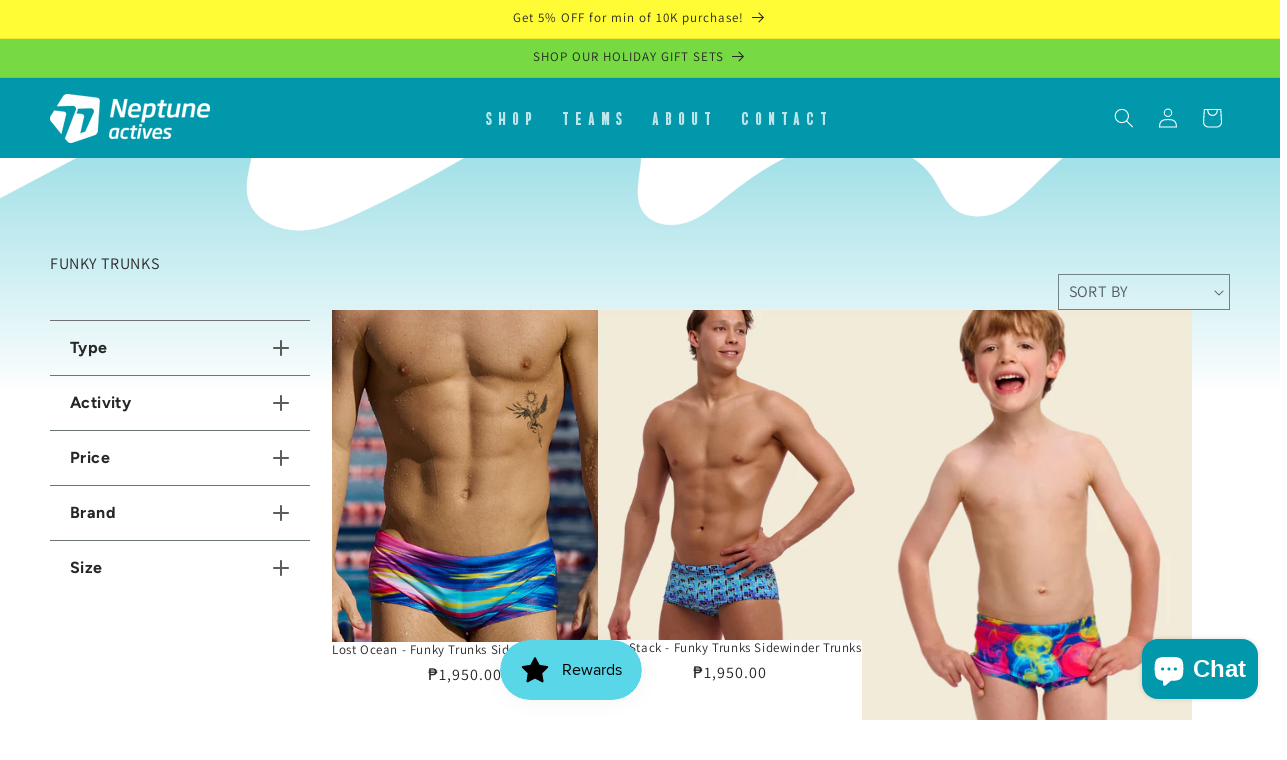

--- FILE ---
content_type: text/html; charset=utf-8
request_url: https://www.neptuneactives.com.ph/collections/funky-trunks?page=3
body_size: 30920
content:
<!doctype html>
<html class="no-js" lang="en">
  <head>
    <meta charset="utf-8">
    <meta http-equiv="X-UA-Compatible" content="IE=edge">
    <meta name="viewport" content="width=device-width,initial-scale=1">
    <meta name="theme-color" content="">
    <link rel="canonical" href="https://www.neptuneactives.com.ph/collections/funky-trunks?page=3"><link rel="preconnect" href="https://fonts.shopifycdn.com" crossorigin><title>
      Funky Trunks
 &ndash; Page 3 &ndash; Neptune Actives</title>

    

    

<meta property="og:site_name" content="Neptune Actives">
<meta property="og:url" content="https://www.neptuneactives.com.ph/collections/funky-trunks?page=3">
<meta property="og:title" content="Funky Trunks">
<meta property="og:type" content="website">
<meta property="og:description" content="Neptune Actives"><meta property="og:image" content="http://www.neptuneactives.com.ph/cdn/shop/files/logo.png?height=628&pad_color=ffffff&v=1697390035&width=1200">
  <meta property="og:image:secure_url" content="https://www.neptuneactives.com.ph/cdn/shop/files/logo.png?height=628&pad_color=ffffff&v=1697390035&width=1200">
  <meta property="og:image:width" content="1200">
  <meta property="og:image:height" content="628"><meta name="twitter:card" content="summary_large_image">
<meta name="twitter:title" content="Funky Trunks">
<meta name="twitter:description" content="Neptune Actives">


    <script src="//www.neptuneactives.com.ph/cdn/shop/t/1/assets/constants.js?v=58251544750838685771697387218" defer="defer"></script>
    <script src="//www.neptuneactives.com.ph/cdn/shop/t/1/assets/pubsub.js?v=158357773527763999511697387225" defer="defer"></script>
    <script src="//www.neptuneactives.com.ph/cdn/shop/t/1/assets/global.js?v=54939145903281508041697387219" defer="defer"></script><script src="//www.neptuneactives.com.ph/cdn/shop/t/1/assets/animations.js?v=88693664871331136111697387202" defer="defer"></script><script>window.performance && window.performance.mark && window.performance.mark('shopify.content_for_header.start');</script><meta name="google-site-verification" content="G0Pa4IagW0A2DNKiFR35kLf0mFzwlAY5XhFgFRCFwuk">
<meta id="shopify-digital-wallet" name="shopify-digital-wallet" content="/55519412310/digital_wallets/dialog">
<link rel="alternate" type="application/atom+xml" title="Feed" href="/collections/funky-trunks.atom" />
<link rel="prev" href="/collections/funky-trunks?page=2">
<link rel="next" href="/collections/funky-trunks?page=4">
<link rel="alternate" type="application/json+oembed" href="https://www.neptuneactives.com.ph/collections/funky-trunks.oembed?page=3">
<script async="async" src="/checkouts/internal/preloads.js?locale=en-PH"></script>
<script id="shopify-features" type="application/json">{"accessToken":"783f05ef4ddc0d82f5857c3fd91f18bf","betas":["rich-media-storefront-analytics"],"domain":"www.neptuneactives.com.ph","predictiveSearch":true,"shopId":55519412310,"locale":"en"}</script>
<script>var Shopify = Shopify || {};
Shopify.shop = "acc6a3-2.myshopify.com";
Shopify.locale = "en";
Shopify.currency = {"active":"PHP","rate":"1.0"};
Shopify.country = "PH";
Shopify.theme = {"name":"Dawn","id":122641023062,"schema_name":"Dawn","schema_version":"11.0.0","theme_store_id":887,"role":"main"};
Shopify.theme.handle = "null";
Shopify.theme.style = {"id":null,"handle":null};
Shopify.cdnHost = "www.neptuneactives.com.ph/cdn";
Shopify.routes = Shopify.routes || {};
Shopify.routes.root = "/";</script>
<script type="module">!function(o){(o.Shopify=o.Shopify||{}).modules=!0}(window);</script>
<script>!function(o){function n(){var o=[];function n(){o.push(Array.prototype.slice.apply(arguments))}return n.q=o,n}var t=o.Shopify=o.Shopify||{};t.loadFeatures=n(),t.autoloadFeatures=n()}(window);</script>
<script id="shop-js-analytics" type="application/json">{"pageType":"collection"}</script>
<script defer="defer" async type="module" src="//www.neptuneactives.com.ph/cdn/shopifycloud/shop-js/modules/v2/client.init-shop-cart-sync_C5BV16lS.en.esm.js"></script>
<script defer="defer" async type="module" src="//www.neptuneactives.com.ph/cdn/shopifycloud/shop-js/modules/v2/chunk.common_CygWptCX.esm.js"></script>
<script type="module">
  await import("//www.neptuneactives.com.ph/cdn/shopifycloud/shop-js/modules/v2/client.init-shop-cart-sync_C5BV16lS.en.esm.js");
await import("//www.neptuneactives.com.ph/cdn/shopifycloud/shop-js/modules/v2/chunk.common_CygWptCX.esm.js");

  window.Shopify.SignInWithShop?.initShopCartSync?.({"fedCMEnabled":true,"windoidEnabled":true});

</script>
<script>(function() {
  var isLoaded = false;
  function asyncLoad() {
    if (isLoaded) return;
    isLoaded = true;
    var urls = ["https:\/\/cdn.nfcube.com\/instafeed-68cd7ef675384b5c6cda13402e68ee07.js?shop=acc6a3-2.myshopify.com"];
    for (var i = 0; i < urls.length; i++) {
      var s = document.createElement('script');
      s.type = 'text/javascript';
      s.async = true;
      s.src = urls[i];
      var x = document.getElementsByTagName('script')[0];
      x.parentNode.insertBefore(s, x);
    }
  };
  if(window.attachEvent) {
    window.attachEvent('onload', asyncLoad);
  } else {
    window.addEventListener('load', asyncLoad, false);
  }
})();</script>
<script id="__st">var __st={"a":55519412310,"offset":28800,"reqid":"54583260-019f-4082-8588-5392779b2955-1768845717","pageurl":"www.neptuneactives.com.ph\/collections\/funky-trunks?page=3","u":"8b72b3ff9180","p":"collection","rtyp":"collection","rid":269714456662};</script>
<script>window.ShopifyPaypalV4VisibilityTracking = true;</script>
<script id="captcha-bootstrap">!function(){'use strict';const t='contact',e='account',n='new_comment',o=[[t,t],['blogs',n],['comments',n],[t,'customer']],c=[[e,'customer_login'],[e,'guest_login'],[e,'recover_customer_password'],[e,'create_customer']],r=t=>t.map((([t,e])=>`form[action*='/${t}']:not([data-nocaptcha='true']) input[name='form_type'][value='${e}']`)).join(','),a=t=>()=>t?[...document.querySelectorAll(t)].map((t=>t.form)):[];function s(){const t=[...o],e=r(t);return a(e)}const i='password',u='form_key',d=['recaptcha-v3-token','g-recaptcha-response','h-captcha-response',i],f=()=>{try{return window.sessionStorage}catch{return}},m='__shopify_v',_=t=>t.elements[u];function p(t,e,n=!1){try{const o=window.sessionStorage,c=JSON.parse(o.getItem(e)),{data:r}=function(t){const{data:e,action:n}=t;return t[m]||n?{data:e,action:n}:{data:t,action:n}}(c);for(const[e,n]of Object.entries(r))t.elements[e]&&(t.elements[e].value=n);n&&o.removeItem(e)}catch(o){console.error('form repopulation failed',{error:o})}}const l='form_type',E='cptcha';function T(t){t.dataset[E]=!0}const w=window,h=w.document,L='Shopify',v='ce_forms',y='captcha';let A=!1;((t,e)=>{const n=(g='f06e6c50-85a8-45c8-87d0-21a2b65856fe',I='https://cdn.shopify.com/shopifycloud/storefront-forms-hcaptcha/ce_storefront_forms_captcha_hcaptcha.v1.5.2.iife.js',D={infoText:'Protected by hCaptcha',privacyText:'Privacy',termsText:'Terms'},(t,e,n)=>{const o=w[L][v],c=o.bindForm;if(c)return c(t,g,e,D).then(n);var r;o.q.push([[t,g,e,D],n]),r=I,A||(h.body.append(Object.assign(h.createElement('script'),{id:'captcha-provider',async:!0,src:r})),A=!0)});var g,I,D;w[L]=w[L]||{},w[L][v]=w[L][v]||{},w[L][v].q=[],w[L][y]=w[L][y]||{},w[L][y].protect=function(t,e){n(t,void 0,e),T(t)},Object.freeze(w[L][y]),function(t,e,n,w,h,L){const[v,y,A,g]=function(t,e,n){const i=e?o:[],u=t?c:[],d=[...i,...u],f=r(d),m=r(i),_=r(d.filter((([t,e])=>n.includes(e))));return[a(f),a(m),a(_),s()]}(w,h,L),I=t=>{const e=t.target;return e instanceof HTMLFormElement?e:e&&e.form},D=t=>v().includes(t);t.addEventListener('submit',(t=>{const e=I(t);if(!e)return;const n=D(e)&&!e.dataset.hcaptchaBound&&!e.dataset.recaptchaBound,o=_(e),c=g().includes(e)&&(!o||!o.value);(n||c)&&t.preventDefault(),c&&!n&&(function(t){try{if(!f())return;!function(t){const e=f();if(!e)return;const n=_(t);if(!n)return;const o=n.value;o&&e.removeItem(o)}(t);const e=Array.from(Array(32),(()=>Math.random().toString(36)[2])).join('');!function(t,e){_(t)||t.append(Object.assign(document.createElement('input'),{type:'hidden',name:u})),t.elements[u].value=e}(t,e),function(t,e){const n=f();if(!n)return;const o=[...t.querySelectorAll(`input[type='${i}']`)].map((({name:t})=>t)),c=[...d,...o],r={};for(const[a,s]of new FormData(t).entries())c.includes(a)||(r[a]=s);n.setItem(e,JSON.stringify({[m]:1,action:t.action,data:r}))}(t,e)}catch(e){console.error('failed to persist form',e)}}(e),e.submit())}));const S=(t,e)=>{t&&!t.dataset[E]&&(n(t,e.some((e=>e===t))),T(t))};for(const o of['focusin','change'])t.addEventListener(o,(t=>{const e=I(t);D(e)&&S(e,y())}));const B=e.get('form_key'),M=e.get(l),P=B&&M;t.addEventListener('DOMContentLoaded',(()=>{const t=y();if(P)for(const e of t)e.elements[l].value===M&&p(e,B);[...new Set([...A(),...v().filter((t=>'true'===t.dataset.shopifyCaptcha))])].forEach((e=>S(e,t)))}))}(h,new URLSearchParams(w.location.search),n,t,e,['guest_login'])})(!0,!1)}();</script>
<script integrity="sha256-4kQ18oKyAcykRKYeNunJcIwy7WH5gtpwJnB7kiuLZ1E=" data-source-attribution="shopify.loadfeatures" defer="defer" src="//www.neptuneactives.com.ph/cdn/shopifycloud/storefront/assets/storefront/load_feature-a0a9edcb.js" crossorigin="anonymous"></script>
<script data-source-attribution="shopify.dynamic_checkout.dynamic.init">var Shopify=Shopify||{};Shopify.PaymentButton=Shopify.PaymentButton||{isStorefrontPortableWallets:!0,init:function(){window.Shopify.PaymentButton.init=function(){};var t=document.createElement("script");t.src="https://www.neptuneactives.com.ph/cdn/shopifycloud/portable-wallets/latest/portable-wallets.en.js",t.type="module",document.head.appendChild(t)}};
</script>
<script data-source-attribution="shopify.dynamic_checkout.buyer_consent">
  function portableWalletsHideBuyerConsent(e){var t=document.getElementById("shopify-buyer-consent"),n=document.getElementById("shopify-subscription-policy-button");t&&n&&(t.classList.add("hidden"),t.setAttribute("aria-hidden","true"),n.removeEventListener("click",e))}function portableWalletsShowBuyerConsent(e){var t=document.getElementById("shopify-buyer-consent"),n=document.getElementById("shopify-subscription-policy-button");t&&n&&(t.classList.remove("hidden"),t.removeAttribute("aria-hidden"),n.addEventListener("click",e))}window.Shopify?.PaymentButton&&(window.Shopify.PaymentButton.hideBuyerConsent=portableWalletsHideBuyerConsent,window.Shopify.PaymentButton.showBuyerConsent=portableWalletsShowBuyerConsent);
</script>
<script data-source-attribution="shopify.dynamic_checkout.cart.bootstrap">document.addEventListener("DOMContentLoaded",(function(){function t(){return document.querySelector("shopify-accelerated-checkout-cart, shopify-accelerated-checkout")}if(t())Shopify.PaymentButton.init();else{new MutationObserver((function(e,n){t()&&(Shopify.PaymentButton.init(),n.disconnect())})).observe(document.body,{childList:!0,subtree:!0})}}));
</script>
<script id="sections-script" data-sections="header" defer="defer" src="//www.neptuneactives.com.ph/cdn/shop/t/1/compiled_assets/scripts.js?v=3492"></script>
<script>window.performance && window.performance.mark && window.performance.mark('shopify.content_for_header.end');</script>


    <style data-shopify>
      @font-face {
  font-family: Assistant;
  font-weight: 400;
  font-style: normal;
  font-display: swap;
  src: url("//www.neptuneactives.com.ph/cdn/fonts/assistant/assistant_n4.9120912a469cad1cc292572851508ca49d12e768.woff2") format("woff2"),
       url("//www.neptuneactives.com.ph/cdn/fonts/assistant/assistant_n4.6e9875ce64e0fefcd3f4446b7ec9036b3ddd2985.woff") format("woff");
}

      @font-face {
  font-family: Assistant;
  font-weight: 700;
  font-style: normal;
  font-display: swap;
  src: url("//www.neptuneactives.com.ph/cdn/fonts/assistant/assistant_n7.bf44452348ec8b8efa3aa3068825305886b1c83c.woff2") format("woff2"),
       url("//www.neptuneactives.com.ph/cdn/fonts/assistant/assistant_n7.0c887fee83f6b3bda822f1150b912c72da0f7b64.woff") format("woff");
}

      
      
      @font-face {
  font-family: Assistant;
  font-weight: 400;
  font-style: normal;
  font-display: swap;
  src: url("//www.neptuneactives.com.ph/cdn/fonts/assistant/assistant_n4.9120912a469cad1cc292572851508ca49d12e768.woff2") format("woff2"),
       url("//www.neptuneactives.com.ph/cdn/fonts/assistant/assistant_n4.6e9875ce64e0fefcd3f4446b7ec9036b3ddd2985.woff") format("woff");
}


      
        :root,
        .color-background-1 {
          --color-background: 255,255,255;
        
          --gradient-background: #ffffff;
        
        --color-foreground: 39,39,39;
        --color-shadow: 18,18,18;
        --color-button: 255,252,54;
        --color-button-text: 39,39,39;
        --color-secondary-button: 255,255,255;
        --color-secondary-button-text: 18,18,18;
        --color-link: 18,18,18;
        --color-badge-foreground: 39,39,39;
        --color-badge-background: 255,255,255;
        --color-badge-border: 39,39,39;
        --payment-terms-background-color: rgb(255 255 255);
      }
      
        
        .color-background-2 {
          --color-background: 243,243,243;
        
          --gradient-background: #f3f3f3;
        
        --color-foreground: 18,18,18;
        --color-shadow: 18,18,18;
        --color-button: 18,18,18;
        --color-button-text: 243,243,243;
        --color-secondary-button: 243,243,243;
        --color-secondary-button-text: 18,18,18;
        --color-link: 18,18,18;
        --color-badge-foreground: 18,18,18;
        --color-badge-background: 243,243,243;
        --color-badge-border: 18,18,18;
        --payment-terms-background-color: rgb(243 243 243);
      }
      
        
        .color-inverse {
          --color-background: 36,40,51;
        
          --gradient-background: #242833;
        
        --color-foreground: 255,255,255;
        --color-shadow: 18,18,18;
        --color-button: 255,255,255;
        --color-button-text: 0,0,0;
        --color-secondary-button: 36,40,51;
        --color-secondary-button-text: 255,255,255;
        --color-link: 255,255,255;
        --color-badge-foreground: 255,255,255;
        --color-badge-background: 36,40,51;
        --color-badge-border: 255,255,255;
        --payment-terms-background-color: rgb(36 40 51);
      }
      
        
        .color-accent-1 {
          --color-background: 18,18,18;
        
          --gradient-background: #121212;
        
        --color-foreground: 255,255,255;
        --color-shadow: 18,18,18;
        --color-button: 255,255,255;
        --color-button-text: 18,18,18;
        --color-secondary-button: 18,18,18;
        --color-secondary-button-text: 255,255,255;
        --color-link: 255,255,255;
        --color-badge-foreground: 255,255,255;
        --color-badge-background: 18,18,18;
        --color-badge-border: 255,255,255;
        --payment-terms-background-color: rgb(18 18 18);
      }
      
        
        .color-accent-2 {
          --color-background: 2,152,171;
        
          --gradient-background: #0298ab;
        
        --color-foreground: 255,255,255;
        --color-shadow: 18,18,18;
        --color-button: 255,255,255;
        --color-button-text: 51,79,180;
        --color-secondary-button: 2,152,171;
        --color-secondary-button-text: 255,255,255;
        --color-link: 255,255,255;
        --color-badge-foreground: 255,255,255;
        --color-badge-background: 2,152,171;
        --color-badge-border: 255,255,255;
        --payment-terms-background-color: rgb(2 152 171);
      }
      

      body, .color-background-1, .color-background-2, .color-inverse, .color-accent-1, .color-accent-2 {
        color: rgba(var(--color-foreground), 0.75);
        background-color: rgb(var(--color-background));
      }

      :root {
        --font-body-family: Assistant, sans-serif;
        --font-body-style: normal;
        --font-body-weight: 400;
        --font-body-weight-bold: 700;

        --font-heading-family: Assistant, sans-serif;
        --font-heading-style: normal;
        --font-heading-weight: 400;

        --font-body-scale: 1.0;
        --font-heading-scale: 1.0;

        --media-padding: px;
        --media-border-opacity: 0.05;
        --media-border-width: 1px;
        --media-radius: 0px;
        --media-shadow-opacity: 0.0;
        --media-shadow-horizontal-offset: 0px;
        --media-shadow-vertical-offset: 4px;
        --media-shadow-blur-radius: 5px;
        --media-shadow-visible: 0;

        --page-width: 130rem;
        --page-width-margin: 0rem;

        --product-card-image-padding: 0.0rem;
        --product-card-corner-radius: 0.0rem;
        --product-card-text-alignment: center;
        --product-card-border-width: 0.0rem;
        --product-card-border-opacity: 0.1;
        --product-card-shadow-opacity: 0.0;
        --product-card-shadow-visible: 0;
        --product-card-shadow-horizontal-offset: 0.0rem;
        --product-card-shadow-vertical-offset: 0.4rem;
        --product-card-shadow-blur-radius: 0.5rem;

        --collection-card-image-padding: 0.0rem;
        --collection-card-corner-radius: 0.0rem;
        --collection-card-text-alignment: left;
        --collection-card-border-width: 0.0rem;
        --collection-card-border-opacity: 0.1;
        --collection-card-shadow-opacity: 0.0;
        --collection-card-shadow-visible: 0;
        --collection-card-shadow-horizontal-offset: 0.0rem;
        --collection-card-shadow-vertical-offset: 0.4rem;
        --collection-card-shadow-blur-radius: 0.5rem;

        --blog-card-image-padding: 0.0rem;
        --blog-card-corner-radius: 0.0rem;
        --blog-card-text-alignment: left;
        --blog-card-border-width: 0.0rem;
        --blog-card-border-opacity: 0.1;
        --blog-card-shadow-opacity: 0.0;
        --blog-card-shadow-visible: 0;
        --blog-card-shadow-horizontal-offset: 0.0rem;
        --blog-card-shadow-vertical-offset: 0.4rem;
        --blog-card-shadow-blur-radius: 0.5rem;

        --badge-corner-radius: 4.0rem;

        --popup-border-width: 1px;
        --popup-border-opacity: 0.1;
        --popup-corner-radius: 0px;
        --popup-shadow-opacity: 0.05;
        --popup-shadow-horizontal-offset: 0px;
        --popup-shadow-vertical-offset: 4px;
        --popup-shadow-blur-radius: 5px;

        --drawer-border-width: 1px;
        --drawer-border-opacity: 0.1;
        --drawer-shadow-opacity: 0.0;
        --drawer-shadow-horizontal-offset: 0px;
        --drawer-shadow-vertical-offset: 4px;
        --drawer-shadow-blur-radius: 5px;

        --spacing-sections-desktop: 0px;
        --spacing-sections-mobile: 0px;

        --grid-desktop-vertical-spacing: 8px;
        --grid-desktop-horizontal-spacing: 8px;
        --grid-mobile-vertical-spacing: 4px;
        --grid-mobile-horizontal-spacing: 4px;

        --text-boxes-border-opacity: 0.1;
        --text-boxes-border-width: 0px;
        --text-boxes-radius: 0px;
        --text-boxes-shadow-opacity: 0.0;
        --text-boxes-shadow-visible: 0;
        --text-boxes-shadow-horizontal-offset: 0px;
        --text-boxes-shadow-vertical-offset: 4px;
        --text-boxes-shadow-blur-radius: 5px;

        --buttons-radius: 0px;
        --buttons-radius-outset: 0px;
        --buttons-border-width: 1px;
        --buttons-border-opacity: 1.0;
        --buttons-shadow-opacity: 0.0;
        --buttons-shadow-visible: 0;
        --buttons-shadow-horizontal-offset: 0px;
        --buttons-shadow-vertical-offset: 4px;
        --buttons-shadow-blur-radius: 5px;
        --buttons-border-offset: 0px;

        --inputs-radius: 0px;
        --inputs-border-width: 1px;
        --inputs-border-opacity: 0.55;
        --inputs-shadow-opacity: 0.0;
        --inputs-shadow-horizontal-offset: 0px;
        --inputs-margin-offset: 0px;
        --inputs-shadow-vertical-offset: 4px;
        --inputs-shadow-blur-radius: 5px;
        --inputs-radius-outset: 0px;

        --variant-pills-radius: 40px;
        --variant-pills-border-width: 1px;
        --variant-pills-border-opacity: 0.55;
        --variant-pills-shadow-opacity: 0.0;
        --variant-pills-shadow-horizontal-offset: 0px;
        --variant-pills-shadow-vertical-offset: 4px;
        --variant-pills-shadow-blur-radius: 5px;
      }

      *,
      *::before,
      *::after {
        box-sizing: inherit;
      }

      html {
        box-sizing: border-box;
        font-size: calc(var(--font-body-scale) * 62.5%);
        height: 100%;
      }

      body {
        display: grid;
        grid-template-rows: auto auto 1fr auto;
        grid-template-columns: 100%;
        min-height: 100%;
        margin: 0;
        font-size: 1.5rem;
        letter-spacing: 0.06rem;
        line-height: calc(1 + 0.8 / var(--font-body-scale));
        font-family: var(--font-body-family);
        font-style: var(--font-body-style);
        font-weight: var(--font-body-weight);
      }

      @media screen and (min-width: 750px) {
        body {
          font-size: 1.6rem;
        }
      }
    </style>

    <link href="//www.neptuneactives.com.ph/cdn/shop/t/1/assets/base.css?v=165191016556652226921697387203" rel="stylesheet" type="text/css" media="all" />
<link rel="preload" as="font" href="//www.neptuneactives.com.ph/cdn/fonts/assistant/assistant_n4.9120912a469cad1cc292572851508ca49d12e768.woff2" type="font/woff2" crossorigin><link rel="preload" as="font" href="//www.neptuneactives.com.ph/cdn/fonts/assistant/assistant_n4.9120912a469cad1cc292572851508ca49d12e768.woff2" type="font/woff2" crossorigin><link href="//www.neptuneactives.com.ph/cdn/shop/t/1/assets/component-localization-form.css?v=143319823105703127341697387211" rel="stylesheet" type="text/css" media="all" />
      <script src="//www.neptuneactives.com.ph/cdn/shop/t/1/assets/localization-form.js?v=161644695336821385561697387220" defer="defer"></script><link
        rel="stylesheet"
        href="//www.neptuneactives.com.ph/cdn/shop/t/1/assets/component-predictive-search.css?v=118923337488134913561697387214"
        media="print"
        onload="this.media='all'"
      ><script>
      document.documentElement.className = document.documentElement.className.replace('no-js', 'js');
      if (Shopify.designMode) {
        document.documentElement.classList.add('shopify-design-mode');
      }
    </script>
<script
      src="https://code.jquery.com/jquery-3.4.1.js"
      integrity="sha256-WpOohJOqMqqyKL9FccASB9O0KwACQJpFTUBLTYOVvVU="
      crossorigin="anonymous">
    </script>
    <link href="https://unpkg.com/aos@2.3.1/dist/aos.css" rel="stylesheet">
    
    <script src="https://unpkg.com/aos@2.3.1/dist/aos.js"></script>
    <script type="text/javascript" src="//cdn.jsdelivr.net/npm/slick-carousel@1.8.1/slick/slick.min.js"></script>
    <style data-shopify>
      @font-face {
        font-family:Figtree;
        src:url(//www.neptuneactives.com.ph/cdn/shop/t/1/assets/figtree-bold.ttf?v=145184715324004775881697389673) format('truetype');
      }
      @font-face {
        font-family:Alberto;
        src:url(//www.neptuneactives.com.ph/cdn/shop/t/1/assets/alberto.ttf?v=61946219250044093551697391945) format('truetype');
      }
      @font-face {
        font-family:SohoGothicPro;
        src:url(//www.neptuneactives.com.ph/cdn/shop/t/1/assets/soho-medium.otf?v=116935328581658197231697395735) format('opentype');
      }
      @font-face {
        font-family:LibreFranklin;
        src:url(//www.neptuneactives.com.ph/cdn/shop/t/1/assets/librefranklin-regular.ttf?v=169626432821585371401697399216) format('truetype');
      }
      body {
        -webkit-font-smoothing: antialiased;
      }
    </style>
    <link rel="stylesheet" type="text/css" href="//cdn.jsdelivr.net/npm/slick-carousel@1.8.1/slick/slick.css">
    <link rel="stylesheet" type="text/css" href="http://kenwheeler.github.io/slick/slick/slick-theme.css">
  <script src="https://cdn.shopify.com/extensions/7bc9bb47-adfa-4267-963e-cadee5096caf/inbox-1252/assets/inbox-chat-loader.js" type="text/javascript" defer="defer"></script>
<script src="https://cdn.shopify.com/extensions/019bd74a-85c7-7956-83dc-6a457fdb44de/smile-io-267/assets/smile-loader.js" type="text/javascript" defer="defer"></script>
<script src="https://cdn.shopify.com/extensions/019b0ca3-aa13-7aa2-a0b4-6cb667a1f6f7/essential-countdown-timer-55/assets/countdown_timer_essential_apps.min.js" type="text/javascript" defer="defer"></script>
<link href="https://monorail-edge.shopifysvc.com" rel="dns-prefetch">
<script>(function(){if ("sendBeacon" in navigator && "performance" in window) {try {var session_token_from_headers = performance.getEntriesByType('navigation')[0].serverTiming.find(x => x.name == '_s').description;} catch {var session_token_from_headers = undefined;}var session_cookie_matches = document.cookie.match(/_shopify_s=([^;]*)/);var session_token_from_cookie = session_cookie_matches && session_cookie_matches.length === 2 ? session_cookie_matches[1] : "";var session_token = session_token_from_headers || session_token_from_cookie || "";function handle_abandonment_event(e) {var entries = performance.getEntries().filter(function(entry) {return /monorail-edge.shopifysvc.com/.test(entry.name);});if (!window.abandonment_tracked && entries.length === 0) {window.abandonment_tracked = true;var currentMs = Date.now();var navigation_start = performance.timing.navigationStart;var payload = {shop_id: 55519412310,url: window.location.href,navigation_start,duration: currentMs - navigation_start,session_token,page_type: "collection"};window.navigator.sendBeacon("https://monorail-edge.shopifysvc.com/v1/produce", JSON.stringify({schema_id: "online_store_buyer_site_abandonment/1.1",payload: payload,metadata: {event_created_at_ms: currentMs,event_sent_at_ms: currentMs}}));}}window.addEventListener('pagehide', handle_abandonment_event);}}());</script>
<script id="web-pixels-manager-setup">(function e(e,d,r,n,o){if(void 0===o&&(o={}),!Boolean(null===(a=null===(i=window.Shopify)||void 0===i?void 0:i.analytics)||void 0===a?void 0:a.replayQueue)){var i,a;window.Shopify=window.Shopify||{};var t=window.Shopify;t.analytics=t.analytics||{};var s=t.analytics;s.replayQueue=[],s.publish=function(e,d,r){return s.replayQueue.push([e,d,r]),!0};try{self.performance.mark("wpm:start")}catch(e){}var l=function(){var e={modern:/Edge?\/(1{2}[4-9]|1[2-9]\d|[2-9]\d{2}|\d{4,})\.\d+(\.\d+|)|Firefox\/(1{2}[4-9]|1[2-9]\d|[2-9]\d{2}|\d{4,})\.\d+(\.\d+|)|Chrom(ium|e)\/(9{2}|\d{3,})\.\d+(\.\d+|)|(Maci|X1{2}).+ Version\/(15\.\d+|(1[6-9]|[2-9]\d|\d{3,})\.\d+)([,.]\d+|)( \(\w+\)|)( Mobile\/\w+|) Safari\/|Chrome.+OPR\/(9{2}|\d{3,})\.\d+\.\d+|(CPU[ +]OS|iPhone[ +]OS|CPU[ +]iPhone|CPU IPhone OS|CPU iPad OS)[ +]+(15[._]\d+|(1[6-9]|[2-9]\d|\d{3,})[._]\d+)([._]\d+|)|Android:?[ /-](13[3-9]|1[4-9]\d|[2-9]\d{2}|\d{4,})(\.\d+|)(\.\d+|)|Android.+Firefox\/(13[5-9]|1[4-9]\d|[2-9]\d{2}|\d{4,})\.\d+(\.\d+|)|Android.+Chrom(ium|e)\/(13[3-9]|1[4-9]\d|[2-9]\d{2}|\d{4,})\.\d+(\.\d+|)|SamsungBrowser\/([2-9]\d|\d{3,})\.\d+/,legacy:/Edge?\/(1[6-9]|[2-9]\d|\d{3,})\.\d+(\.\d+|)|Firefox\/(5[4-9]|[6-9]\d|\d{3,})\.\d+(\.\d+|)|Chrom(ium|e)\/(5[1-9]|[6-9]\d|\d{3,})\.\d+(\.\d+|)([\d.]+$|.*Safari\/(?![\d.]+ Edge\/[\d.]+$))|(Maci|X1{2}).+ Version\/(10\.\d+|(1[1-9]|[2-9]\d|\d{3,})\.\d+)([,.]\d+|)( \(\w+\)|)( Mobile\/\w+|) Safari\/|Chrome.+OPR\/(3[89]|[4-9]\d|\d{3,})\.\d+\.\d+|(CPU[ +]OS|iPhone[ +]OS|CPU[ +]iPhone|CPU IPhone OS|CPU iPad OS)[ +]+(10[._]\d+|(1[1-9]|[2-9]\d|\d{3,})[._]\d+)([._]\d+|)|Android:?[ /-](13[3-9]|1[4-9]\d|[2-9]\d{2}|\d{4,})(\.\d+|)(\.\d+|)|Mobile Safari.+OPR\/([89]\d|\d{3,})\.\d+\.\d+|Android.+Firefox\/(13[5-9]|1[4-9]\d|[2-9]\d{2}|\d{4,})\.\d+(\.\d+|)|Android.+Chrom(ium|e)\/(13[3-9]|1[4-9]\d|[2-9]\d{2}|\d{4,})\.\d+(\.\d+|)|Android.+(UC? ?Browser|UCWEB|U3)[ /]?(15\.([5-9]|\d{2,})|(1[6-9]|[2-9]\d|\d{3,})\.\d+)\.\d+|SamsungBrowser\/(5\.\d+|([6-9]|\d{2,})\.\d+)|Android.+MQ{2}Browser\/(14(\.(9|\d{2,})|)|(1[5-9]|[2-9]\d|\d{3,})(\.\d+|))(\.\d+|)|K[Aa][Ii]OS\/(3\.\d+|([4-9]|\d{2,})\.\d+)(\.\d+|)/},d=e.modern,r=e.legacy,n=navigator.userAgent;return n.match(d)?"modern":n.match(r)?"legacy":"unknown"}(),u="modern"===l?"modern":"legacy",c=(null!=n?n:{modern:"",legacy:""})[u],f=function(e){return[e.baseUrl,"/wpm","/b",e.hashVersion,"modern"===e.buildTarget?"m":"l",".js"].join("")}({baseUrl:d,hashVersion:r,buildTarget:u}),m=function(e){var d=e.version,r=e.bundleTarget,n=e.surface,o=e.pageUrl,i=e.monorailEndpoint;return{emit:function(e){var a=e.status,t=e.errorMsg,s=(new Date).getTime(),l=JSON.stringify({metadata:{event_sent_at_ms:s},events:[{schema_id:"web_pixels_manager_load/3.1",payload:{version:d,bundle_target:r,page_url:o,status:a,surface:n,error_msg:t},metadata:{event_created_at_ms:s}}]});if(!i)return console&&console.warn&&console.warn("[Web Pixels Manager] No Monorail endpoint provided, skipping logging."),!1;try{return self.navigator.sendBeacon.bind(self.navigator)(i,l)}catch(e){}var u=new XMLHttpRequest;try{return u.open("POST",i,!0),u.setRequestHeader("Content-Type","text/plain"),u.send(l),!0}catch(e){return console&&console.warn&&console.warn("[Web Pixels Manager] Got an unhandled error while logging to Monorail."),!1}}}}({version:r,bundleTarget:l,surface:e.surface,pageUrl:self.location.href,monorailEndpoint:e.monorailEndpoint});try{o.browserTarget=l,function(e){var d=e.src,r=e.async,n=void 0===r||r,o=e.onload,i=e.onerror,a=e.sri,t=e.scriptDataAttributes,s=void 0===t?{}:t,l=document.createElement("script"),u=document.querySelector("head"),c=document.querySelector("body");if(l.async=n,l.src=d,a&&(l.integrity=a,l.crossOrigin="anonymous"),s)for(var f in s)if(Object.prototype.hasOwnProperty.call(s,f))try{l.dataset[f]=s[f]}catch(e){}if(o&&l.addEventListener("load",o),i&&l.addEventListener("error",i),u)u.appendChild(l);else{if(!c)throw new Error("Did not find a head or body element to append the script");c.appendChild(l)}}({src:f,async:!0,onload:function(){if(!function(){var e,d;return Boolean(null===(d=null===(e=window.Shopify)||void 0===e?void 0:e.analytics)||void 0===d?void 0:d.initialized)}()){var d=window.webPixelsManager.init(e)||void 0;if(d){var r=window.Shopify.analytics;r.replayQueue.forEach((function(e){var r=e[0],n=e[1],o=e[2];d.publishCustomEvent(r,n,o)})),r.replayQueue=[],r.publish=d.publishCustomEvent,r.visitor=d.visitor,r.initialized=!0}}},onerror:function(){return m.emit({status:"failed",errorMsg:"".concat(f," has failed to load")})},sri:function(e){var d=/^sha384-[A-Za-z0-9+/=]+$/;return"string"==typeof e&&d.test(e)}(c)?c:"",scriptDataAttributes:o}),m.emit({status:"loading"})}catch(e){m.emit({status:"failed",errorMsg:(null==e?void 0:e.message)||"Unknown error"})}}})({shopId: 55519412310,storefrontBaseUrl: "https://www.neptuneactives.com.ph",extensionsBaseUrl: "https://extensions.shopifycdn.com/cdn/shopifycloud/web-pixels-manager",monorailEndpoint: "https://monorail-edge.shopifysvc.com/unstable/produce_batch",surface: "storefront-renderer",enabledBetaFlags: ["2dca8a86"],webPixelsConfigList: [{"id":"1268744278","configuration":"{\"myshopifyDomain\":\"acc6a3-2.myshopify.com\"}","eventPayloadVersion":"v1","runtimeContext":"STRICT","scriptVersion":"23b97d18e2aa74363140dc29c9284e87","type":"APP","apiClientId":2775569,"privacyPurposes":["ANALYTICS","MARKETING","SALE_OF_DATA"],"dataSharingAdjustments":{"protectedCustomerApprovalScopes":["read_customer_address","read_customer_email","read_customer_name","read_customer_phone","read_customer_personal_data"]}},{"id":"413204566","configuration":"{\"config\":\"{\\\"pixel_id\\\":\\\"GT-PL3KC8S\\\",\\\"target_country\\\":\\\"PH\\\",\\\"gtag_events\\\":[{\\\"type\\\":\\\"purchase\\\",\\\"action_label\\\":\\\"MC-YT2SCDBYDT\\\"},{\\\"type\\\":\\\"page_view\\\",\\\"action_label\\\":\\\"MC-YT2SCDBYDT\\\"},{\\\"type\\\":\\\"view_item\\\",\\\"action_label\\\":\\\"MC-YT2SCDBYDT\\\"}],\\\"enable_monitoring_mode\\\":false}\"}","eventPayloadVersion":"v1","runtimeContext":"OPEN","scriptVersion":"b2a88bafab3e21179ed38636efcd8a93","type":"APP","apiClientId":1780363,"privacyPurposes":[],"dataSharingAdjustments":{"protectedCustomerApprovalScopes":["read_customer_address","read_customer_email","read_customer_name","read_customer_personal_data","read_customer_phone"]}},{"id":"173244502","configuration":"{\"pixel_id\":\"1507546463355853\",\"pixel_type\":\"facebook_pixel\",\"metaapp_system_user_token\":\"-\"}","eventPayloadVersion":"v1","runtimeContext":"OPEN","scriptVersion":"ca16bc87fe92b6042fbaa3acc2fbdaa6","type":"APP","apiClientId":2329312,"privacyPurposes":["ANALYTICS","MARKETING","SALE_OF_DATA"],"dataSharingAdjustments":{"protectedCustomerApprovalScopes":["read_customer_address","read_customer_email","read_customer_name","read_customer_personal_data","read_customer_phone"]}},{"id":"shopify-app-pixel","configuration":"{}","eventPayloadVersion":"v1","runtimeContext":"STRICT","scriptVersion":"0450","apiClientId":"shopify-pixel","type":"APP","privacyPurposes":["ANALYTICS","MARKETING"]},{"id":"shopify-custom-pixel","eventPayloadVersion":"v1","runtimeContext":"LAX","scriptVersion":"0450","apiClientId":"shopify-pixel","type":"CUSTOM","privacyPurposes":["ANALYTICS","MARKETING"]}],isMerchantRequest: false,initData: {"shop":{"name":"Neptune Actives","paymentSettings":{"currencyCode":"PHP"},"myshopifyDomain":"acc6a3-2.myshopify.com","countryCode":"PH","storefrontUrl":"https:\/\/www.neptuneactives.com.ph"},"customer":null,"cart":null,"checkout":null,"productVariants":[],"purchasingCompany":null},},"https://www.neptuneactives.com.ph/cdn","fcfee988w5aeb613cpc8e4bc33m6693e112",{"modern":"","legacy":""},{"shopId":"55519412310","storefrontBaseUrl":"https:\/\/www.neptuneactives.com.ph","extensionBaseUrl":"https:\/\/extensions.shopifycdn.com\/cdn\/shopifycloud\/web-pixels-manager","surface":"storefront-renderer","enabledBetaFlags":"[\"2dca8a86\"]","isMerchantRequest":"false","hashVersion":"fcfee988w5aeb613cpc8e4bc33m6693e112","publish":"custom","events":"[[\"page_viewed\",{}],[\"collection_viewed\",{\"collection\":{\"id\":\"269714456662\",\"title\":\"Funky Trunks\",\"productVariants\":[{\"price\":{\"amount\":1950.0,\"currencyCode\":\"PHP\"},\"product\":{\"title\":\"Lost Ocean - Funky Trunks Sidewinder Trunks\",\"vendor\":\"Funky Trunks\",\"id\":\"7589632344150\",\"untranslatedTitle\":\"Lost Ocean - Funky Trunks Sidewinder Trunks\",\"url\":\"\/products\/lost-ocean-funky-trunks-sidewinder-trunks\",\"type\":\"\"},\"id\":\"42471479246934\",\"image\":{\"src\":\"\/\/www.neptuneactives.com.ph\/cdn\/shop\/files\/FTS015B_LOST_OCEAN_02.jpg?v=1752818078\"},\"sku\":null,\"title\":\"B24\",\"untranslatedTitle\":\"B24\"},{\"price\":{\"amount\":1950.0,\"currencyCode\":\"PHP\"},\"product\":{\"title\":\"Jack Stack - Funky Trunks Sidewinder Trunks\",\"vendor\":\"Funky Trunks\",\"id\":\"7589629657174\",\"untranslatedTitle\":\"Jack Stack - Funky Trunks Sidewinder Trunks\",\"url\":\"\/products\/jack-stack-funky-trunks-sidewinder-trunks\",\"type\":\"\"},\"id\":\"42471474430038\",\"image\":{\"src\":\"\/\/www.neptuneactives.com.ph\/cdn\/shop\/files\/FTS015B_JACK_STACK_01.jpg?v=1752651867\"},\"sku\":null,\"title\":\"B24\",\"untranslatedTitle\":\"B24\"},{\"price\":{\"amount\":1200.0,\"currencyCode\":\"PHP\"},\"product\":{\"title\":\"Sting Stung - Funky Trunks Toddler Boys' Printed Trunks\",\"vendor\":\"Funky Trunks\",\"id\":\"7509533065302\",\"untranslatedTitle\":\"Sting Stung - Funky Trunks Toddler Boys' Printed Trunks\",\"url\":\"\/products\/sting-stung-funky-trunks-toddler-boys-printed-trunks\",\"type\":\"\"},\"id\":\"42113163460694\",\"image\":{\"src\":\"\/\/www.neptuneactives.com.ph\/cdn\/shop\/files\/FTS002B_STING_STUNG_01.jpg?v=1740012662\"},\"sku\":null,\"title\":\"B5 (5T)\",\"untranslatedTitle\":\"B5 (5T)\"},{\"price\":{\"amount\":1700.0,\"currencyCode\":\"PHP\"},\"product\":{\"title\":\"Bolted - Funky Trunks Classic Swim Brief\",\"vendor\":\"Funky Trunks\",\"id\":\"7509524086870\",\"untranslatedTitle\":\"Bolted - Funky Trunks Classic Swim Brief\",\"url\":\"\/products\/bolted-funky-trunks-classic-swim-brief\",\"type\":\"\"},\"id\":\"42113107263574\",\"image\":{\"src\":\"\/\/www.neptuneactives.com.ph\/cdn\/shop\/files\/FTS035M_BOLTED_01.jpg?v=1740196270\"},\"sku\":null,\"title\":\"XS (30)\",\"untranslatedTitle\":\"XS (30)\"},{\"price\":{\"amount\":1700.0,\"currencyCode\":\"PHP\"},\"product\":{\"title\":\"The Glitch - Funky Trunks Classic Swim Brief\",\"vendor\":\"Funky Trunks\",\"id\":\"7509523824726\",\"untranslatedTitle\":\"The Glitch - Funky Trunks Classic Swim Brief\",\"url\":\"\/products\/the-glitch-funky-trunks-classic-swim-brief\",\"type\":\"\"},\"id\":\"42113106673750\",\"image\":{\"src\":\"\/\/www.neptuneactives.com.ph\/cdn\/shop\/files\/FTS035M_THE_GLITCH_01.jpg?v=1740196380\"},\"sku\":null,\"title\":\"XS (30)\",\"untranslatedTitle\":\"XS (30)\"},{\"price\":{\"amount\":2300.0,\"currencyCode\":\"PHP\"},\"product\":{\"title\":\"Frequency -  Funky Trunks Training Jammers\",\"vendor\":\"Funky Trunks\",\"id\":\"7509516746838\",\"untranslatedTitle\":\"Frequency -  Funky Trunks Training Jammers\",\"url\":\"\/products\/frequency-funky-trunks-training-jammers\",\"type\":\"\"},\"id\":\"42113043202134\",\"image\":{\"src\":\"\/\/www.neptuneactives.com.ph\/cdn\/shop\/files\/FTS003M_FREQUENCY_01.jpg?v=1740196426\"},\"sku\":null,\"title\":\"B22\",\"untranslatedTitle\":\"B22\"},{\"price\":{\"amount\":2300.0,\"currencyCode\":\"PHP\"},\"product\":{\"title\":\"The Glitch -  Funky Trunks Training Jammers\",\"vendor\":\"Funky Trunks\",\"id\":\"7509510258774\",\"untranslatedTitle\":\"The Glitch -  Funky Trunks Training Jammers\",\"url\":\"\/products\/the-glitch-funky-trunks-training-jammers\",\"type\":\"\"},\"id\":\"42112984744022\",\"image\":{\"src\":\"\/\/www.neptuneactives.com.ph\/cdn\/shop\/files\/FTS003M_THE_GLITCH_01.jpg?v=1740196437\"},\"sku\":null,\"title\":\"B22\",\"untranslatedTitle\":\"B22\"},{\"price\":{\"amount\":2300.0,\"currencyCode\":\"PHP\"},\"product\":{\"title\":\"Stir Crazy -  Funky Trunks Training Jammers\",\"vendor\":\"Funky Trunks\",\"id\":\"7509505114198\",\"untranslatedTitle\":\"Stir Crazy -  Funky Trunks Training Jammers\",\"url\":\"\/products\/stir-crazy-funky-trunks-training-jammers\",\"type\":\"\"},\"id\":\"42112934838358\",\"image\":{\"src\":\"\/\/www.neptuneactives.com.ph\/cdn\/shop\/files\/FTS003M_STIR_CRAZY_01.jpg?v=1740196447\"},\"sku\":null,\"title\":\"M32\",\"untranslatedTitle\":\"M32\"},{\"price\":{\"amount\":2300.0,\"currencyCode\":\"PHP\"},\"product\":{\"title\":\"Static Stack -  Funky Trunks Training Jammers\",\"vendor\":\"Funky Trunks\",\"id\":\"7509496266838\",\"untranslatedTitle\":\"Static Stack -  Funky Trunks Training Jammers\",\"url\":\"\/products\/static-stack-funky-trunks-training-jammers\",\"type\":\"\"},\"id\":\"42112852033622\",\"image\":{\"src\":\"\/\/www.neptuneactives.com.ph\/cdn\/shop\/files\/FTS003M_STATIC_STACK_01.jpg?v=1740196464\"},\"sku\":null,\"title\":\"B24\",\"untranslatedTitle\":\"B24\"},{\"price\":{\"amount\":1950.0,\"currencyCode\":\"PHP\"},\"product\":{\"title\":\"Sting Stung - Funky Trunks Classic Swim Trunks\",\"vendor\":\"Funky Trunks\",\"id\":\"7509485355094\",\"untranslatedTitle\":\"Sting Stung - Funky Trunks Classic Swim Trunks\",\"url\":\"\/products\/sting-stung-funky-trunks-classic-swim-trunks\",\"type\":\"\"},\"id\":\"42112749502550\",\"image\":{\"src\":\"\/\/www.neptuneactives.com.ph\/cdn\/shop\/files\/FTS001M_STING_STUNG_01_7cfeaad2-2dca-4294-9781-c28dada35d7c.jpg?v=1740196480\"},\"sku\":null,\"title\":\"XS (30)\",\"untranslatedTitle\":\"XS (30)\"},{\"price\":{\"amount\":1950.0,\"currencyCode\":\"PHP\"},\"product\":{\"title\":\"Frequency - Funky Trunks Classic Swim Trunks\",\"vendor\":\"Funky Trunks\",\"id\":\"7509478867030\",\"untranslatedTitle\":\"Frequency - Funky Trunks Classic Swim Trunks\",\"url\":\"\/products\/frequency-funky-trunks-classic-swim-trunks\",\"type\":\"\"},\"id\":\"42112690028630\",\"image\":{\"src\":\"\/\/www.neptuneactives.com.ph\/cdn\/shop\/files\/FTS001M_FREQUENCY_01.jpg?v=1740196492\"},\"sku\":null,\"title\":\"XS (30)\",\"untranslatedTitle\":\"XS (30)\"},{\"price\":{\"amount\":1950.0,\"currencyCode\":\"PHP\"},\"product\":{\"title\":\"Bolted - Funky Trunks Classic Swim Trunks\",\"vendor\":\"Funky Trunks\",\"id\":\"7509467824214\",\"untranslatedTitle\":\"Bolted - Funky Trunks Classic Swim Trunks\",\"url\":\"\/products\/bolted-funky-trunks-classic-swim-trunks\",\"type\":\"\"},\"id\":\"42112594444374\",\"image\":{\"src\":\"\/\/www.neptuneactives.com.ph\/cdn\/shop\/files\/FTS001M_BOLTED_01.jpg?v=1740196501\"},\"sku\":null,\"title\":\"XS (30)\",\"untranslatedTitle\":\"XS (30)\"}]}}]]"});</script><script>
  window.ShopifyAnalytics = window.ShopifyAnalytics || {};
  window.ShopifyAnalytics.meta = window.ShopifyAnalytics.meta || {};
  window.ShopifyAnalytics.meta.currency = 'PHP';
  var meta = {"products":[{"id":7589632344150,"gid":"gid:\/\/shopify\/Product\/7589632344150","vendor":"Funky Trunks","type":"","handle":"lost-ocean-funky-trunks-sidewinder-trunks","variants":[{"id":42471479246934,"price":195000,"name":"Lost Ocean - Funky Trunks Sidewinder Trunks - B24","public_title":"B24","sku":null},{"id":42471479279702,"price":195000,"name":"Lost Ocean - Funky Trunks Sidewinder Trunks - B26","public_title":"B26","sku":null},{"id":42471479312470,"price":195000,"name":"Lost Ocean - Funky Trunks Sidewinder Trunks - B28","public_title":"B28","sku":null},{"id":42471479345238,"price":195000,"name":"Lost Ocean - Funky Trunks Sidewinder Trunks - M30","public_title":"M30","sku":null},{"id":42471479378006,"price":195000,"name":"Lost Ocean - Funky Trunks Sidewinder Trunks - M32","public_title":"M32","sku":null},{"id":42471479410774,"price":195000,"name":"Lost Ocean - Funky Trunks Sidewinder Trunks - M34","public_title":"M34","sku":null},{"id":42471479443542,"price":195000,"name":"Lost Ocean - Funky Trunks Sidewinder Trunks - M36","public_title":"M36","sku":null},{"id":42471479476310,"price":195000,"name":"Lost Ocean - Funky Trunks Sidewinder Trunks - M38","public_title":"M38","sku":null}],"remote":false},{"id":7589629657174,"gid":"gid:\/\/shopify\/Product\/7589629657174","vendor":"Funky Trunks","type":"","handle":"jack-stack-funky-trunks-sidewinder-trunks","variants":[{"id":42471474430038,"price":195000,"name":"Jack Stack - Funky Trunks Sidewinder Trunks - B24","public_title":"B24","sku":null},{"id":42471474462806,"price":195000,"name":"Jack Stack - Funky Trunks Sidewinder Trunks - B26","public_title":"B26","sku":null},{"id":42471474495574,"price":195000,"name":"Jack Stack - Funky Trunks Sidewinder Trunks - B28","public_title":"B28","sku":null},{"id":42471474528342,"price":195000,"name":"Jack Stack - Funky Trunks Sidewinder Trunks - M30","public_title":"M30","sku":null},{"id":42471474561110,"price":195000,"name":"Jack Stack - Funky Trunks Sidewinder Trunks - M32","public_title":"M32","sku":null},{"id":42471474593878,"price":195000,"name":"Jack Stack - Funky Trunks Sidewinder Trunks - M34","public_title":"M34","sku":null},{"id":42471474626646,"price":195000,"name":"Jack Stack - Funky Trunks Sidewinder Trunks - M36","public_title":"M36","sku":null},{"id":42471477575766,"price":195000,"name":"Jack Stack - Funky Trunks Sidewinder Trunks - M38","public_title":"M38","sku":null}],"remote":false},{"id":7509533065302,"gid":"gid:\/\/shopify\/Product\/7509533065302","vendor":"Funky Trunks","type":"","handle":"sting-stung-funky-trunks-toddler-boys-printed-trunks","variants":[{"id":42113163460694,"price":120000,"name":"Sting Stung - Funky Trunks Toddler Boys' Printed Trunks - B5 (5T)","public_title":"B5 (5T)","sku":null},{"id":42113163493462,"price":120000,"name":"Sting Stung - Funky Trunks Toddler Boys' Printed Trunks - B6 (6T)","public_title":"B6 (6T)","sku":null},{"id":42114907275350,"price":120000,"name":"Sting Stung - Funky Trunks Toddler Boys' Printed Trunks - B7 (7T)","public_title":"B7 (7T)","sku":null}],"remote":false},{"id":7509524086870,"gid":"gid:\/\/shopify\/Product\/7509524086870","vendor":"Funky Trunks","type":"","handle":"bolted-funky-trunks-classic-swim-brief","variants":[{"id":42113107263574,"price":170000,"name":"Bolted - Funky Trunks Classic Swim Brief - XS (30)","public_title":"XS (30)","sku":null},{"id":42113107296342,"price":170000,"name":"Bolted - Funky Trunks Classic Swim Brief - S (32)","public_title":"S (32)","sku":null},{"id":42113107329110,"price":170000,"name":"Bolted - Funky Trunks Classic Swim Brief - M (34)","public_title":"M (34)","sku":null}],"remote":false},{"id":7509523824726,"gid":"gid:\/\/shopify\/Product\/7509523824726","vendor":"Funky Trunks","type":"","handle":"the-glitch-funky-trunks-classic-swim-brief","variants":[{"id":42113106673750,"price":170000,"name":"The Glitch - Funky Trunks Classic Swim Brief - XS (30)","public_title":"XS (30)","sku":null},{"id":42113106706518,"price":170000,"name":"The Glitch - Funky Trunks Classic Swim Brief - S (32)","public_title":"S (32)","sku":null},{"id":42113106739286,"price":170000,"name":"The Glitch - Funky Trunks Classic Swim Brief - M (34)","public_title":"M (34)","sku":null},{"id":42113106772054,"price":170000,"name":"The Glitch - Funky Trunks Classic Swim Brief - L (36)","public_title":"L (36)","sku":null}],"remote":false},{"id":7509516746838,"gid":"gid:\/\/shopify\/Product\/7509516746838","vendor":"Funky Trunks","type":"","handle":"frequency-funky-trunks-training-jammers","variants":[{"id":42113043202134,"price":230000,"name":"Frequency -  Funky Trunks Training Jammers - B22","public_title":"B22","sku":null},{"id":42113043234902,"price":230000,"name":"Frequency -  Funky Trunks Training Jammers - B24","public_title":"B24","sku":null},{"id":42113043267670,"price":230000,"name":"Frequency -  Funky Trunks Training Jammers - B26","public_title":"B26","sku":null},{"id":42113043300438,"price":230000,"name":"Frequency -  Funky Trunks Training Jammers - B28","public_title":"B28","sku":null},{"id":42113043333206,"price":230000,"name":"Frequency -  Funky Trunks Training Jammers - M30","public_title":"M30","sku":null},{"id":42113043365974,"price":230000,"name":"Frequency -  Funky Trunks Training Jammers - M32","public_title":"M32","sku":null},{"id":42113043398742,"price":230000,"name":"Frequency -  Funky Trunks Training Jammers - M34","public_title":"M34","sku":null},{"id":42113043431510,"price":230000,"name":"Frequency -  Funky Trunks Training Jammers - M36","public_title":"M36","sku":null},{"id":42113043464278,"price":230000,"name":"Frequency -  Funky Trunks Training Jammers - M38","public_title":"M38","sku":null}],"remote":false},{"id":7509510258774,"gid":"gid:\/\/shopify\/Product\/7509510258774","vendor":"Funky Trunks","type":"","handle":"the-glitch-funky-trunks-training-jammers","variants":[{"id":42112984744022,"price":230000,"name":"The Glitch -  Funky Trunks Training Jammers - B22","public_title":"B22","sku":null},{"id":42112984776790,"price":230000,"name":"The Glitch -  Funky Trunks Training Jammers - B24","public_title":"B24","sku":null},{"id":42112984842326,"price":230000,"name":"The Glitch -  Funky Trunks Training Jammers - B28","public_title":"B28","sku":null},{"id":42112984907862,"price":230000,"name":"The Glitch -  Funky Trunks Training Jammers - M32","public_title":"M32","sku":null},{"id":42112984940630,"price":230000,"name":"The Glitch -  Funky Trunks Training Jammers - M34","public_title":"M34","sku":null},{"id":42112984973398,"price":230000,"name":"The Glitch -  Funky Trunks Training Jammers - M36","public_title":"M36","sku":null},{"id":42112985006166,"price":230000,"name":"The Glitch -  Funky Trunks Training Jammers - M38","public_title":"M38","sku":null}],"remote":false},{"id":7509505114198,"gid":"gid:\/\/shopify\/Product\/7509505114198","vendor":"Funky Trunks","type":"","handle":"stir-crazy-funky-trunks-training-jammers","variants":[{"id":42112934838358,"price":230000,"name":"Stir Crazy -  Funky Trunks Training Jammers - M32","public_title":"M32","sku":null},{"id":42112934871126,"price":230000,"name":"Stir Crazy -  Funky Trunks Training Jammers - M34","public_title":"M34","sku":null},{"id":42112934903894,"price":230000,"name":"Stir Crazy -  Funky Trunks Training Jammers - M36","public_title":"M36","sku":null}],"remote":false},{"id":7509496266838,"gid":"gid:\/\/shopify\/Product\/7509496266838","vendor":"Funky Trunks","type":"","handle":"static-stack-funky-trunks-training-jammers","variants":[{"id":42112852033622,"price":230000,"name":"Static Stack -  Funky Trunks Training Jammers - B24","public_title":"B24","sku":null},{"id":42112852066390,"price":230000,"name":"Static Stack -  Funky Trunks Training Jammers - B26","public_title":"B26","sku":null},{"id":42112852164694,"price":230000,"name":"Static Stack -  Funky Trunks Training Jammers - M32","public_title":"M32","sku":null},{"id":42112852197462,"price":230000,"name":"Static Stack -  Funky Trunks Training Jammers - M34","public_title":"M34","sku":null}],"remote":false},{"id":7509485355094,"gid":"gid:\/\/shopify\/Product\/7509485355094","vendor":"Funky Trunks","type":"","handle":"sting-stung-funky-trunks-classic-swim-trunks","variants":[{"id":42112749502550,"price":195000,"name":"Sting Stung - Funky Trunks Classic Swim Trunks - XS (30)","public_title":"XS (30)","sku":null},{"id":42112749535318,"price":195000,"name":"Sting Stung - Funky Trunks Classic Swim Trunks - S (32)","public_title":"S (32)","sku":null},{"id":42112749568086,"price":195000,"name":"Sting Stung - Funky Trunks Classic Swim Trunks - M (34)","public_title":"M (34)","sku":null},{"id":42112749600854,"price":195000,"name":"Sting Stung - Funky Trunks Classic Swim Trunks - L (36)","public_title":"L (36)","sku":null}],"remote":false},{"id":7509478867030,"gid":"gid:\/\/shopify\/Product\/7509478867030","vendor":"Funky Trunks","type":"","handle":"frequency-funky-trunks-classic-swim-trunks","variants":[{"id":42112690028630,"price":195000,"name":"Frequency - Funky Trunks Classic Swim Trunks - XS (30)","public_title":"XS (30)","sku":null},{"id":42112690061398,"price":195000,"name":"Frequency - Funky Trunks Classic Swim Trunks - S (32)","public_title":"S (32)","sku":null},{"id":42112690094166,"price":195000,"name":"Frequency - Funky Trunks Classic Swim Trunks - M (34)","public_title":"M (34)","sku":null},{"id":42112690126934,"price":195000,"name":"Frequency - Funky Trunks Classic Swim Trunks - L (36)","public_title":"L (36)","sku":null}],"remote":false},{"id":7509467824214,"gid":"gid:\/\/shopify\/Product\/7509467824214","vendor":"Funky Trunks","type":"","handle":"bolted-funky-trunks-classic-swim-trunks","variants":[{"id":42112594444374,"price":195000,"name":"Bolted - Funky Trunks Classic Swim Trunks - XS (30)","public_title":"XS (30)","sku":null},{"id":42112594477142,"price":195000,"name":"Bolted - Funky Trunks Classic Swim Trunks - S (32)","public_title":"S (32)","sku":null},{"id":42112594509910,"price":195000,"name":"Bolted - Funky Trunks Classic Swim Trunks - M (34)","public_title":"M (34)","sku":null}],"remote":false}],"page":{"pageType":"collection","resourceType":"collection","resourceId":269714456662,"requestId":"54583260-019f-4082-8588-5392779b2955-1768845717"}};
  for (var attr in meta) {
    window.ShopifyAnalytics.meta[attr] = meta[attr];
  }
</script>
<script class="analytics">
  (function () {
    var customDocumentWrite = function(content) {
      var jquery = null;

      if (window.jQuery) {
        jquery = window.jQuery;
      } else if (window.Checkout && window.Checkout.$) {
        jquery = window.Checkout.$;
      }

      if (jquery) {
        jquery('body').append(content);
      }
    };

    var hasLoggedConversion = function(token) {
      if (token) {
        return document.cookie.indexOf('loggedConversion=' + token) !== -1;
      }
      return false;
    }

    var setCookieIfConversion = function(token) {
      if (token) {
        var twoMonthsFromNow = new Date(Date.now());
        twoMonthsFromNow.setMonth(twoMonthsFromNow.getMonth() + 2);

        document.cookie = 'loggedConversion=' + token + '; expires=' + twoMonthsFromNow;
      }
    }

    var trekkie = window.ShopifyAnalytics.lib = window.trekkie = window.trekkie || [];
    if (trekkie.integrations) {
      return;
    }
    trekkie.methods = [
      'identify',
      'page',
      'ready',
      'track',
      'trackForm',
      'trackLink'
    ];
    trekkie.factory = function(method) {
      return function() {
        var args = Array.prototype.slice.call(arguments);
        args.unshift(method);
        trekkie.push(args);
        return trekkie;
      };
    };
    for (var i = 0; i < trekkie.methods.length; i++) {
      var key = trekkie.methods[i];
      trekkie[key] = trekkie.factory(key);
    }
    trekkie.load = function(config) {
      trekkie.config = config || {};
      trekkie.config.initialDocumentCookie = document.cookie;
      var first = document.getElementsByTagName('script')[0];
      var script = document.createElement('script');
      script.type = 'text/javascript';
      script.onerror = function(e) {
        var scriptFallback = document.createElement('script');
        scriptFallback.type = 'text/javascript';
        scriptFallback.onerror = function(error) {
                var Monorail = {
      produce: function produce(monorailDomain, schemaId, payload) {
        var currentMs = new Date().getTime();
        var event = {
          schema_id: schemaId,
          payload: payload,
          metadata: {
            event_created_at_ms: currentMs,
            event_sent_at_ms: currentMs
          }
        };
        return Monorail.sendRequest("https://" + monorailDomain + "/v1/produce", JSON.stringify(event));
      },
      sendRequest: function sendRequest(endpointUrl, payload) {
        // Try the sendBeacon API
        if (window && window.navigator && typeof window.navigator.sendBeacon === 'function' && typeof window.Blob === 'function' && !Monorail.isIos12()) {
          var blobData = new window.Blob([payload], {
            type: 'text/plain'
          });

          if (window.navigator.sendBeacon(endpointUrl, blobData)) {
            return true;
          } // sendBeacon was not successful

        } // XHR beacon

        var xhr = new XMLHttpRequest();

        try {
          xhr.open('POST', endpointUrl);
          xhr.setRequestHeader('Content-Type', 'text/plain');
          xhr.send(payload);
        } catch (e) {
          console.log(e);
        }

        return false;
      },
      isIos12: function isIos12() {
        return window.navigator.userAgent.lastIndexOf('iPhone; CPU iPhone OS 12_') !== -1 || window.navigator.userAgent.lastIndexOf('iPad; CPU OS 12_') !== -1;
      }
    };
    Monorail.produce('monorail-edge.shopifysvc.com',
      'trekkie_storefront_load_errors/1.1',
      {shop_id: 55519412310,
      theme_id: 122641023062,
      app_name: "storefront",
      context_url: window.location.href,
      source_url: "//www.neptuneactives.com.ph/cdn/s/trekkie.storefront.cd680fe47e6c39ca5d5df5f0a32d569bc48c0f27.min.js"});

        };
        scriptFallback.async = true;
        scriptFallback.src = '//www.neptuneactives.com.ph/cdn/s/trekkie.storefront.cd680fe47e6c39ca5d5df5f0a32d569bc48c0f27.min.js';
        first.parentNode.insertBefore(scriptFallback, first);
      };
      script.async = true;
      script.src = '//www.neptuneactives.com.ph/cdn/s/trekkie.storefront.cd680fe47e6c39ca5d5df5f0a32d569bc48c0f27.min.js';
      first.parentNode.insertBefore(script, first);
    };
    trekkie.load(
      {"Trekkie":{"appName":"storefront","development":false,"defaultAttributes":{"shopId":55519412310,"isMerchantRequest":null,"themeId":122641023062,"themeCityHash":"5963227456912941097","contentLanguage":"en","currency":"PHP","eventMetadataId":"2c12bad8-fd2b-467e-9098-6cf6579dfed7"},"isServerSideCookieWritingEnabled":true,"monorailRegion":"shop_domain","enabledBetaFlags":["65f19447"]},"Session Attribution":{},"S2S":{"facebookCapiEnabled":true,"source":"trekkie-storefront-renderer","apiClientId":580111}}
    );

    var loaded = false;
    trekkie.ready(function() {
      if (loaded) return;
      loaded = true;

      window.ShopifyAnalytics.lib = window.trekkie;

      var originalDocumentWrite = document.write;
      document.write = customDocumentWrite;
      try { window.ShopifyAnalytics.merchantGoogleAnalytics.call(this); } catch(error) {};
      document.write = originalDocumentWrite;

      window.ShopifyAnalytics.lib.page(null,{"pageType":"collection","resourceType":"collection","resourceId":269714456662,"requestId":"54583260-019f-4082-8588-5392779b2955-1768845717","shopifyEmitted":true});

      var match = window.location.pathname.match(/checkouts\/(.+)\/(thank_you|post_purchase)/)
      var token = match? match[1]: undefined;
      if (!hasLoggedConversion(token)) {
        setCookieIfConversion(token);
        window.ShopifyAnalytics.lib.track("Viewed Product Category",{"currency":"PHP","category":"Collection: funky-trunks","collectionName":"funky-trunks","collectionId":269714456662,"nonInteraction":true},undefined,undefined,{"shopifyEmitted":true});
      }
    });


        var eventsListenerScript = document.createElement('script');
        eventsListenerScript.async = true;
        eventsListenerScript.src = "//www.neptuneactives.com.ph/cdn/shopifycloud/storefront/assets/shop_events_listener-3da45d37.js";
        document.getElementsByTagName('head')[0].appendChild(eventsListenerScript);

})();</script>
<script
  defer
  src="https://www.neptuneactives.com.ph/cdn/shopifycloud/perf-kit/shopify-perf-kit-3.0.4.min.js"
  data-application="storefront-renderer"
  data-shop-id="55519412310"
  data-render-region="gcp-us-central1"
  data-page-type="collection"
  data-theme-instance-id="122641023062"
  data-theme-name="Dawn"
  data-theme-version="11.0.0"
  data-monorail-region="shop_domain"
  data-resource-timing-sampling-rate="10"
  data-shs="true"
  data-shs-beacon="true"
  data-shs-export-with-fetch="true"
  data-shs-logs-sample-rate="1"
  data-shs-beacon-endpoint="https://www.neptuneactives.com.ph/api/collect"
></script>
</head>

  <body class="gradient">
    <a class="skip-to-content-link button visually-hidden" href="#MainContent">
      Skip to content
    </a><!-- BEGIN sections: header-group -->
<div id="shopify-section-sections--14613735506006__announcement-bar" class="shopify-section shopify-section-group-header-group announcement-bar-section tw no-pad"><link href="//www.neptuneactives.com.ph/cdn/shop/t/1/assets/component-slideshow.css?v=107725913939919748051697387216" rel="stylesheet" type="text/css" media="all" />
<link href="//www.neptuneactives.com.ph/cdn/shop/t/1/assets/component-slider.css?v=114212096148022386971697387216" rel="stylesheet" type="text/css" media="all" />


<style data-shopify>
  div#shopify-section-sections--14613735506006__announcement-bar .utility-bar {
    background-color:#fffc36;
  }

  div#shopify-section-sections--14613735506006__announcement-bar p.announcement-bar__message {
  color:#272727;
  }
</style>

<div
  class="utility-bar color-background-1 gradient utility-bar--bottom-border"
  
>
  <div class="page-width utility-bar__grid"><div
        class="announcement-bar"
        role="region"
        aria-label="Announcement"
        
      ><a
              href="/collections/2025-d3-faster-forward"
              class="announcement-bar__link link link--text focus-inset animate-arrow"
            ><p class="announcement-bar__message h5 text-[14px] font-[Figtree]">
            <span>Get 5% OFF for min of 10K purchase!</span><svg
  viewBox="0 0 14 10"
  fill="none"
  aria-hidden="true"
  focusable="false"
  class="icon icon-arrow"
  xmlns="http://www.w3.org/2000/svg"
>
  <path fill-rule="evenodd" clip-rule="evenodd" d="M8.537.808a.5.5 0 01.817-.162l4 4a.5.5 0 010 .708l-4 4a.5.5 0 11-.708-.708L11.793 5.5H1a.5.5 0 010-1h10.793L8.646 1.354a.5.5 0 01-.109-.546z" fill="currentColor">
</svg>

</p></a></div><div class="localization-wrapper">
</div>
  </div>
</div>


</div><div id="shopify-section-sections--14613735506006__announcement_bar_dEc7Kx" class="shopify-section shopify-section-group-header-group announcement-bar-section tw no-pad"><link href="//www.neptuneactives.com.ph/cdn/shop/t/1/assets/component-slideshow.css?v=107725913939919748051697387216" rel="stylesheet" type="text/css" media="all" />
<link href="//www.neptuneactives.com.ph/cdn/shop/t/1/assets/component-slider.css?v=114212096148022386971697387216" rel="stylesheet" type="text/css" media="all" />


<style data-shopify>
  div#shopify-section-sections--14613735506006__announcement_bar_dEc7Kx .utility-bar {
    background-color:#77da43;
  }

  div#shopify-section-sections--14613735506006__announcement_bar_dEc7Kx p.announcement-bar__message {
  color:#272727;
  }
</style>

<div
  class="utility-bar color-background-1 gradient utility-bar--bottom-border"
  
>
  <div class="page-width utility-bar__grid"><div
        class="announcement-bar"
        role="region"
        aria-label="Announcement"
        
      ><a
              href="/collections/holiday-gift-sets-2025"
              class="announcement-bar__link link link--text focus-inset animate-arrow"
            ><p class="announcement-bar__message h5 text-[14px] font-[Figtree]">
            <span>SHOP OUR HOLIDAY GIFT SETS</span><svg
  viewBox="0 0 14 10"
  fill="none"
  aria-hidden="true"
  focusable="false"
  class="icon icon-arrow"
  xmlns="http://www.w3.org/2000/svg"
>
  <path fill-rule="evenodd" clip-rule="evenodd" d="M8.537.808a.5.5 0 01.817-.162l4 4a.5.5 0 010 .708l-4 4a.5.5 0 11-.708-.708L11.793 5.5H1a.5.5 0 010-1h10.793L8.646 1.354a.5.5 0 01-.109-.546z" fill="currentColor">
</svg>

</p></a></div><div class="localization-wrapper">
</div>
  </div>
</div>


</div><div id="shopify-section-sections--14613735506006__header" class="shopify-section shopify-section-group-header-group section-header no-pad"><link rel="stylesheet" href="//www.neptuneactives.com.ph/cdn/shop/t/1/assets/component-list-menu.css?v=151968516119678728991697387210" media="print" onload="this.media='all'">
<link rel="stylesheet" href="//www.neptuneactives.com.ph/cdn/shop/t/1/assets/component-search.css?v=130382253973794904871697387215" media="print" onload="this.media='all'">
<link rel="stylesheet" href="//www.neptuneactives.com.ph/cdn/shop/t/1/assets/component-menu-drawer.css?v=31331429079022630271697387212" media="print" onload="this.media='all'">
<link rel="stylesheet" href="//www.neptuneactives.com.ph/cdn/shop/t/1/assets/component-cart-notification.css?v=54116361853792938221697387207" media="print" onload="this.media='all'">
<link rel="stylesheet" href="//www.neptuneactives.com.ph/cdn/shop/t/1/assets/component-cart-items.css?v=63185545252468242311697387206" media="print" onload="this.media='all'"><link rel="stylesheet" href="//www.neptuneactives.com.ph/cdn/shop/t/1/assets/component-price.css?v=70172745017360139101697387214" media="print" onload="this.media='all'">
  <link rel="stylesheet" href="//www.neptuneactives.com.ph/cdn/shop/t/1/assets/component-loading-overlay.css?v=58800470094666109841697387211" media="print" onload="this.media='all'"><noscript><link href="//www.neptuneactives.com.ph/cdn/shop/t/1/assets/component-list-menu.css?v=151968516119678728991697387210" rel="stylesheet" type="text/css" media="all" /></noscript>
<noscript><link href="//www.neptuneactives.com.ph/cdn/shop/t/1/assets/component-search.css?v=130382253973794904871697387215" rel="stylesheet" type="text/css" media="all" /></noscript>
<noscript><link href="//www.neptuneactives.com.ph/cdn/shop/t/1/assets/component-menu-drawer.css?v=31331429079022630271697387212" rel="stylesheet" type="text/css" media="all" /></noscript>
<noscript><link href="//www.neptuneactives.com.ph/cdn/shop/t/1/assets/component-cart-notification.css?v=54116361853792938221697387207" rel="stylesheet" type="text/css" media="all" /></noscript>
<noscript><link href="//www.neptuneactives.com.ph/cdn/shop/t/1/assets/component-cart-items.css?v=63185545252468242311697387206" rel="stylesheet" type="text/css" media="all" /></noscript>

<style>
  header-drawer {
    justify-self: start;
    margin-left: -1.2rem;
  }@media screen and (min-width: 990px) {
      header-drawer {
        display: none;
      }
    }.menu-drawer-container {
    display: flex;
  }

  .list-menu {
    list-style: none;
    padding: 0;
    margin: 0;
  }

  .list-menu--inline {
    display: inline-flex;
    flex-wrap: wrap;
  }

  summary.list-menu__item {
    padding-right: 2.7rem;
  }

  .list-menu__item {
    display: flex;
    align-items: center;
    line-height: calc(1 + 0.3 / var(--font-body-scale));
  }

  .list-menu__item--link {
    text-decoration: none;
    padding-bottom: 1rem;
    padding-top: 1rem;
    line-height: calc(1 + 0.8 / var(--font-body-scale));
  }

  @media screen and (min-width: 750px) {
    .list-menu__item--link {
      padding-bottom: 0.5rem;
      padding-top: 0.5rem;
    }
  }
</style><style data-shopify>.header {
    padding: 10px 3rem 10px 3rem;
  }

  .section-header {
    position: sticky; /* This is for fixing a Safari z-index issue. PR #2147 */
    margin-bottom: 0px;
  }

  @media screen and (min-width: 750px) {
    .section-header {
      margin-bottom: 0px;
    }
  }

  @media screen and (min-width: 990px) {
    .header {
      padding-top: 20px;
      padding-bottom: 20px;
    }
  }</style><script src="//www.neptuneactives.com.ph/cdn/shop/t/1/assets/details-disclosure.js?v=13653116266235556501697387219" defer="defer"></script>
<script src="//www.neptuneactives.com.ph/cdn/shop/t/1/assets/details-modal.js?v=25581673532751508451697387219" defer="defer"></script>
<script src="//www.neptuneactives.com.ph/cdn/shop/t/1/assets/cart-notification.js?v=133508293167896966491697387203" defer="defer"></script>
<script src="//www.neptuneactives.com.ph/cdn/shop/t/1/assets/search-form.js?v=133129549252120666541697387228" defer="defer"></script><svg xmlns="http://www.w3.org/2000/svg" class="hidden">
  <symbol id="icon-search" viewbox="0 0 18 19" fill="none">
    <path fill-rule="evenodd" clip-rule="evenodd" d="M11.03 11.68A5.784 5.784 0 112.85 3.5a5.784 5.784 0 018.18 8.18zm.26 1.12a6.78 6.78 0 11.72-.7l5.4 5.4a.5.5 0 11-.71.7l-5.41-5.4z" fill="currentColor"/>
  </symbol>

  <symbol id="icon-reset" class="icon icon-close"  fill="none" viewBox="0 0 18 18" stroke="currentColor">
    <circle r="8.5" cy="9" cx="9" stroke-opacity="0.2"/>
    <path d="M6.82972 6.82915L1.17193 1.17097" stroke-linecap="round" stroke-linejoin="round" transform="translate(5 5)"/>
    <path d="M1.22896 6.88502L6.77288 1.11523" stroke-linecap="round" stroke-linejoin="round" transform="translate(5 5)"/>
  </symbol>

  <symbol id="icon-close" class="icon icon-close" fill="none" viewBox="0 0 18 17">
    <path d="M.865 15.978a.5.5 0 00.707.707l7.433-7.431 7.579 7.282a.501.501 0 00.846-.37.5.5 0 00-.153-.351L9.712 8.546l7.417-7.416a.5.5 0 10-.707-.708L8.991 7.853 1.413.573a.5.5 0 10-.693.72l7.563 7.268-7.418 7.417z" fill="currentColor">
  </symbol>
</svg><sticky-header data-sticky-type="on-scroll-up" class="header-wrapper color-accent-2 gradient"><header class="header header--middle-left header--mobile-center page-width header--has-menu header--has-account">

<header-drawer data-breakpoint="tablet">
  <details id="Details-menu-drawer-container" class="menu-drawer-container">
    <summary
      class="header__icon header__icon--menu header__icon--summary link focus-inset"
      aria-label="Menu"
    >
      <span>
        <svg
  xmlns="http://www.w3.org/2000/svg"
  aria-hidden="true"
  focusable="false"
  class="icon icon-hamburger"
  fill="none"
  viewBox="0 0 18 16"
>
  <path d="M1 .5a.5.5 0 100 1h15.71a.5.5 0 000-1H1zM.5 8a.5.5 0 01.5-.5h15.71a.5.5 0 010 1H1A.5.5 0 01.5 8zm0 7a.5.5 0 01.5-.5h15.71a.5.5 0 010 1H1a.5.5 0 01-.5-.5z" fill="currentColor">
</svg>

        <svg
  xmlns="http://www.w3.org/2000/svg"
  aria-hidden="true"
  focusable="false"
  class="icon icon-close"
  fill="none"
  viewBox="0 0 18 17"
>
  <path d="M.865 15.978a.5.5 0 00.707.707l7.433-7.431 7.579 7.282a.501.501 0 00.846-.37.5.5 0 00-.153-.351L9.712 8.546l7.417-7.416a.5.5 0 10-.707-.708L8.991 7.853 1.413.573a.5.5 0 10-.693.72l7.563 7.268-7.418 7.417z" fill="currentColor">
</svg>

      </span>
    </summary>
    <div id="menu-drawer" class="gradient menu-drawer motion-reduce color-accent-2">
      <div class="menu-drawer__inner-container">
        <div class="menu-drawer__navigation-container">
          <nav class="menu-drawer__navigation">
            <ul class="menu-drawer__menu has-submenu list-menu" role="list"><li><a
                      id="HeaderDrawer-shop"
                      href="/collections"
                      class="menu-drawer__menu-item list-menu__item link link--text focus-inset"
                      
                    >
                      SHOP
                    </a></li><li><a
                      id="HeaderDrawer-teams"
                      href="/pages/teams"
                      class="menu-drawer__menu-item list-menu__item link link--text focus-inset"
                      
                    >
                      TEAMS
                    </a></li><li><a
                      id="HeaderDrawer-about"
                      href="/pages/about"
                      class="menu-drawer__menu-item list-menu__item link link--text focus-inset"
                      
                    >
                      ABOUT
                    </a></li><li><a
                      id="HeaderDrawer-contact"
                      href="/pages/contact"
                      class="menu-drawer__menu-item list-menu__item link link--text focus-inset"
                      
                    >
                      CONTACT
                    </a></li></ul>
          </nav>
          <div class="menu-drawer__utility-links"><a
                href="https://shopify.com/55519412310/account?locale=en&region_country=PH"
                class="menu-drawer__account link focus-inset h5 medium-hide large-up-hide"
              >
                <svg
  xmlns="http://www.w3.org/2000/svg"
  aria-hidden="true"
  focusable="false"
  class="icon icon-account"
  fill="none"
  viewBox="0 0 18 19"
>
  <path fill-rule="evenodd" clip-rule="evenodd" d="M6 4.5a3 3 0 116 0 3 3 0 01-6 0zm3-4a4 4 0 100 8 4 4 0 000-8zm5.58 12.15c1.12.82 1.83 2.24 1.91 4.85H1.51c.08-2.6.79-4.03 1.9-4.85C4.66 11.75 6.5 11.5 9 11.5s4.35.26 5.58 1.15zM9 10.5c-2.5 0-4.65.24-6.17 1.35C1.27 12.98.5 14.93.5 18v.5h17V18c0-3.07-.77-5.02-2.33-6.15-1.52-1.1-3.67-1.35-6.17-1.35z" fill="currentColor">
</svg>

Log in</a><div class="menu-drawer__localization header-localization"><noscript><form method="post" action="/localization" id="HeaderCountryMobileFormNoScriptDrawer" accept-charset="UTF-8" class="localization-form" enctype="multipart/form-data"><input type="hidden" name="form_type" value="localization" /><input type="hidden" name="utf8" value="✓" /><input type="hidden" name="_method" value="put" /><input type="hidden" name="return_to" value="/collections/funky-trunks?page=3" /><div class="localization-form__select">
                        <h2 class="visually-hidden" id="HeaderCountryMobileLabelNoScriptDrawer">
                          Country/region
                        </h2>
                        <select
                          class="localization-selector link"
                          name="country_code"
                          aria-labelledby="HeaderCountryMobileLabelNoScriptDrawer"
                        ><option
                              value="PH"
                                selected
                              
                            >
                              Philippines (PHP
                              ₱)
                            </option><option
                              value="KR"
                            >
                              South Korea (PHP
                              ₱)
                            </option></select>
                        <svg aria-hidden="true" focusable="false" class="icon icon-caret" viewBox="0 0 10 6">
  <path fill-rule="evenodd" clip-rule="evenodd" d="M9.354.646a.5.5 0 00-.708 0L5 4.293 1.354.646a.5.5 0 00-.708.708l4 4a.5.5 0 00.708 0l4-4a.5.5 0 000-.708z" fill="currentColor">
</svg>

                      </div>
                      <button class="button button--tertiary">Update country/region</button></form></noscript>

                  <localization-form class="no-js-hidden"><form method="post" action="/localization" id="HeaderCountryMobileForm" accept-charset="UTF-8" class="localization-form" enctype="multipart/form-data"><input type="hidden" name="form_type" value="localization" /><input type="hidden" name="utf8" value="✓" /><input type="hidden" name="_method" value="put" /><input type="hidden" name="return_to" value="/collections/funky-trunks?page=3" /><div>
                        <h2 class="visually-hidden" id="HeaderCountryMobileLabel">
                          Country/region
                        </h2><div class="disclosure">
  <button
    type="button"
    class="disclosure__button localization-form__select localization-selector link link--text caption-large"
    aria-expanded="false"
    aria-controls="HeaderCountryMobileList"
    aria-describedby="HeaderCountryMobileLabel"
  >
    <span>PHP
      ₱ | Philippines</span>
    <svg aria-hidden="true" focusable="false" class="icon icon-caret" viewBox="0 0 10 6">
  <path fill-rule="evenodd" clip-rule="evenodd" d="M9.354.646a.5.5 0 00-.708 0L5 4.293 1.354.646a.5.5 0 00-.708.708l4 4a.5.5 0 00.708 0l4-4a.5.5 0 000-.708z" fill="currentColor">
</svg>

  </button>
  <div class="disclosure__list-wrapper" hidden>
    <ul id="HeaderCountryMobileList" role="list" class="disclosure__list list-unstyled"><li class="disclosure__item" tabindex="-1">
          <a
            class="link link--text disclosure__link caption-large focus-inset disclosure__link--active"
            href="#"
            
              aria-current="true"
            
            data-value="PH"
          >
            <span class="localization-form__currency">PHP
              ₱ |</span
            >
            Philippines
          </a>
        </li><li class="disclosure__item" tabindex="-1">
          <a
            class="link link--text disclosure__link caption-large focus-inset"
            href="#"
            
            data-value="KR"
          >
            <span class="localization-form__currency">PHP
              ₱ |</span
            >
            South Korea
          </a>
        </li></ul>
  </div>
</div>
<input type="hidden" name="country_code" value="PH">
</div></form></localization-form>
                
</div><ul class="list list-social list-unstyled" role="list"></ul>
          </div>
        </div>
      </div>
    </div>
  </details>
</header-drawer>
<a href="/" class="header__heading-link link link--text focus-inset"><div class="header__heading-logo-wrapper">
                
                <img src="//www.neptuneactives.com.ph/cdn/shop/files/logo.png?v=1697390035&amp;width=600" alt="Neptune Actives" srcset="//www.neptuneactives.com.ph/cdn/shop/files/logo.png?v=1697390035&amp;width=160 160w, //www.neptuneactives.com.ph/cdn/shop/files/logo.png?v=1697390035&amp;width=240 240w, //www.neptuneactives.com.ph/cdn/shop/files/logo.png?v=1697390035&amp;width=320 320w" width="160" height="49.33920704845815" loading="eager" class="header__heading-logo motion-reduce" sizes="(max-width: 320px) 50vw, 160px">
              </div></a>

<nav class="header__inline-menu">
  <ul class="list-menu list-menu--inline" role="list"><li><a
            id="HeaderMenu-shop"
            href="/collections"
            class="header__menu-item list-menu__item link link--text focus-inset"
            
          >
            <span
            >SHOP</span>
          </a></li><li><a
            id="HeaderMenu-teams"
            href="/pages/teams"
            class="header__menu-item list-menu__item link link--text focus-inset"
            
          >
            <span
            >TEAMS</span>
          </a></li><li><a
            id="HeaderMenu-about"
            href="/pages/about"
            class="header__menu-item list-menu__item link link--text focus-inset"
            
          >
            <span
            >ABOUT</span>
          </a></li><li><a
            id="HeaderMenu-contact"
            href="/pages/contact"
            class="header__menu-item list-menu__item link link--text focus-inset"
            
          >
            <span
            >CONTACT</span>
          </a></li></ul>
</nav>

<div class="header__icons">
      <div class="desktop-localization-wrapper">
</div>
      

<details-modal class="header__search">
  <details>
    <summary class="header__icon header__icon--search header__icon--summary link focus-inset modal__toggle" aria-haspopup="dialog" aria-label="Search">
      <span>
        <svg class="modal__toggle-open icon icon-search" aria-hidden="true" focusable="false">
          <use href="#icon-search">
        </svg>
        <svg class="modal__toggle-close icon icon-close" aria-hidden="true" focusable="false">
          <use href="#icon-close">
        </svg>
      </span>
    </summary>
    <div class="search-modal modal__content gradient" role="dialog" aria-modal="true" aria-label="Search">
      <div class="modal-overlay"></div>
      <div class="search-modal__content search-modal__content-bottom" tabindex="-1"><predictive-search class="search-modal__form" data-loading-text="Loading..."><form action="/search" method="get" role="search" class="search search-modal__form">
              <div class="field">
                <input class="search__input field__input"
                  id="Search-In-Modal"
                  type="search"
                  name="q"
                  value=""
                  placeholder="Search"role="combobox"
                    aria-expanded="false"
                    aria-owns="predictive-search-results"
                    aria-controls="predictive-search-results"
                    aria-haspopup="listbox"
                    aria-autocomplete="list"
                    autocorrect="off"
                    autocomplete="off"
                    autocapitalize="off"
                    spellcheck="false">
                <label class="field__label" for="Search-In-Modal">Search</label>
                <input type="hidden" name="options[prefix]" value="last">
                <button type="reset" class="reset__button field__button hidden" aria-label="Clear search term">
                  <svg class="icon icon-close" aria-hidden="true" focusable="false">
                    <use xlink:href="#icon-reset">
                  </svg>
                </button>
                <button class="search__button field__button" aria-label="Search">
                  <svg class="icon icon-search" aria-hidden="true" focusable="false">
                    <use href="#icon-search">
                  </svg>
                </button>
              </div><div class="predictive-search predictive-search--header" tabindex="-1" data-predictive-search>
                  <div class="predictive-search__loading-state">
                    <svg aria-hidden="true" focusable="false" class="spinner" viewBox="0 0 66 66" xmlns="http://www.w3.org/2000/svg">
                      <circle class="path" fill="none" stroke-width="6" cx="33" cy="33" r="30"></circle>
                    </svg>
                  </div>
                </div>

                <span class="predictive-search-status visually-hidden" role="status" aria-hidden="true"></span></form></predictive-search><button type="button" class="search-modal__close-button modal__close-button link link--text focus-inset" aria-label="Close">
          <svg class="icon icon-close" aria-hidden="true" focusable="false">
            <use href="#icon-close">
          </svg>
        </button>
      </div>
    </div>
  </details>
</details-modal>

<a href="https://shopify.com/55519412310/account?locale=en&region_country=PH" class="header__icon header__icon--account link focus-inset small-hide">
          <svg
  xmlns="http://www.w3.org/2000/svg"
  aria-hidden="true"
  focusable="false"
  class="icon icon-account"
  fill="none"
  viewBox="0 0 18 19"
>
  <path fill-rule="evenodd" clip-rule="evenodd" d="M6 4.5a3 3 0 116 0 3 3 0 01-6 0zm3-4a4 4 0 100 8 4 4 0 000-8zm5.58 12.15c1.12.82 1.83 2.24 1.91 4.85H1.51c.08-2.6.79-4.03 1.9-4.85C4.66 11.75 6.5 11.5 9 11.5s4.35.26 5.58 1.15zM9 10.5c-2.5 0-4.65.24-6.17 1.35C1.27 12.98.5 14.93.5 18v.5h17V18c0-3.07-.77-5.02-2.33-6.15-1.52-1.1-3.67-1.35-6.17-1.35z" fill="currentColor">
</svg>

          <span class="visually-hidden">Log in</span>
        </a><a href="/cart" class="header__icon header__icon--cart link focus-inset" id="cart-icon-bubble"><svg
  class="icon icon-cart-empty"
  aria-hidden="true"
  focusable="false"
  xmlns="http://www.w3.org/2000/svg"
  viewBox="0 0 40 40"
  fill="none"
>
  <path d="m15.75 11.8h-3.16l-.77 11.6a5 5 0 0 0 4.99 5.34h7.38a5 5 0 0 0 4.99-5.33l-.78-11.61zm0 1h-2.22l-.71 10.67a4 4 0 0 0 3.99 4.27h7.38a4 4 0 0 0 4-4.27l-.72-10.67h-2.22v.63a4.75 4.75 0 1 1 -9.5 0zm8.5 0h-7.5v.63a3.75 3.75 0 1 0 7.5 0z" fill="currentColor" fill-rule="evenodd"/>
</svg>
<span class="visually-hidden">Cart</span></a>
    </div>
  </header>
</sticky-header>

<cart-notification>
  <div class="cart-notification-wrapper page-width">
    <div
      id="cart-notification"
      class="cart-notification focus-inset color-accent-2 gradient"
      aria-modal="true"
      aria-label="Item added to your cart"
      role="dialog"
      tabindex="-1"
    >
      <div class="cart-notification__header">
        <h2 class="cart-notification__heading caption-large text-body"><svg
  class="icon icon-checkmark"
  aria-hidden="true"
  focusable="false"
  xmlns="http://www.w3.org/2000/svg"
  viewBox="0 0 12 9"
  fill="none"
>
  <path fill-rule="evenodd" clip-rule="evenodd" d="M11.35.643a.5.5 0 01.006.707l-6.77 6.886a.5.5 0 01-.719-.006L.638 4.845a.5.5 0 11.724-.69l2.872 3.011 6.41-6.517a.5.5 0 01.707-.006h-.001z" fill="currentColor"/>
</svg>
Item added to your cart
        </h2>
        <button
          type="button"
          class="cart-notification__close modal__close-button link link--text focus-inset"
          aria-label="Close"
        >
          <svg class="icon icon-close" aria-hidden="true" focusable="false">
            <use href="#icon-close">
          </svg>
        </button>
      </div>
      <div id="cart-notification-product" class="cart-notification-product"></div>
      <div class="cart-notification__links">
        <a
          href="/cart"
          id="cart-notification-button"
          class="button button--secondary button--full-width"
        >View cart</a>
        <form action="/cart" method="post" id="cart-notification-form">
          <button class="button button--primary button--full-width" name="checkout">
            Check out
          </button>
        </form>
        <button type="button" class="link button-label">Continue shopping</button>
      </div>
    </div>
  </div>
</cart-notification>
<style data-shopify>
  .cart-notification {
    display: none;
  }
</style>


<script type="application/ld+json">
  {
    "@context": "http://schema.org",
    "@type": "Organization",
    "name": "Neptune Actives",
    
      "logo": "https:\/\/www.neptuneactives.com.ph\/cdn\/shop\/files\/logo.png?v=1697390035\u0026width=500",
    
    "sameAs": [
      "",
      "",
      "",
      "",
      "",
      "",
      "",
      "",
      ""
    ],
    "url": "https:\/\/www.neptuneactives.com.ph"
  }
</script>
</div>
<!-- END sections: header-group -->

    <main id="MainContent" class="content-for-layout focus-none" role="main" tabindex="-1">
      <div id="shopify-section-template--14613734981718__product-grid" class="shopify-section section tw"><link href="//www.neptuneactives.com.ph/cdn/shop/t/1/assets/template-collection.css?v=145944865380958730931697387235" rel="stylesheet" type="text/css" media="all" />
<link href="//www.neptuneactives.com.ph/cdn/shop/t/1/assets/component-loading-overlay.css?v=58800470094666109841697387211" rel="stylesheet" type="text/css" media="all" />
<link href="//www.neptuneactives.com.ph/cdn/shop/t/1/assets/component-card.css?v=11469293100223554981697387206" rel="stylesheet" type="text/css" media="all" />
<link href="//www.neptuneactives.com.ph/cdn/shop/t/1/assets/component-price.css?v=70172745017360139101697387214" rel="stylesheet" type="text/css" media="all" />

<style data-shopify>.section-template--14613734981718__product-grid-padding {
    padding-top: 42px;
    padding-bottom: 27px;
  }

  @media screen and (min-width: 750px) {
    .section-template--14613734981718__product-grid-padding {
      padding-top: 56px;
      padding-bottom: 36px;
    }
  }
  div#shopify-section-template--14613734981718__product-grid {
  background-image:url(//www.neptuneactives.com.ph/cdn/shop/files/collections-bg_2x_3b08d218-7f26-43ea-be25-ada6857e2223.png?v=1697906147);
  background-position:top center;
  background-size:contain;
  background-repeat:no-repeat;
  padding-top:4rem;
  padding-bottom:4rem;
  }</style>

<div class="section-template--14613734981718__product-grid-padding tw page-width">
<facet-filters-form class="flex justify-between items-center facets facets-vertical-sort small-hide no-js-hidden border-b-[2px] mb-[4rem]  border-[#06a1b5]  border-solid pb-[1.5rem]">
        <h1 class="uppercase font-[SohoGothicPro] text-[#06a1b5] font-bold text-[48px]">Funky Trunks</h1>
        <form class="facets-vertical-form" id="FacetSortForm">
          <div class="facet-filters sorting caption">
            <div class="facet-filters__field">
              <!--h2 class="facet-filters__label caption-large text-body">
                <label for="SortBy">Sort by:</label>
              </h2-->
              <div class="select"><select
                  name="sort_by"
                  class="text-black facet-filters__sort select__select caption-large"
                  id="SortBy"
                  aria-describedby="a11y-refresh-page-message"
                >
                  <option>SORT BY</option><option
                      value="manual"
                      
                    >
                      Featured
                    </option><option
                      value="best-selling"
                      
                    >
                      Best selling
                    </option><option
                      value="title-ascending"
                      
                    >
                      Alphabetically, A-Z
                    </option><option
                      value="title-descending"
                      
                    >
                      Alphabetically, Z-A
                    </option><option
                      value="price-ascending"
                      
                    >
                      Price, low to high
                    </option><option
                      value="price-descending"
                      
                    >
                      Price, high to low
                    </option><option
                      value="created-ascending"
                      
                    >
                      Date, old to new
                    </option><option
                      value="created-descending"
                      
                    >
                      Date, new to old
                    </option></select>
                <svg aria-hidden="true" focusable="false" class="icon icon-caret" viewBox="0 0 10 6">
  <path fill-rule="evenodd" clip-rule="evenodd" d="M9.354.646a.5.5 0 00-.708 0L5 4.293 1.354.646a.5.5 0 00-.708.708l4 4a.5.5 0 00.708 0l4-4a.5.5 0 000-.708z" fill="currentColor">
</svg>

              </div>
            </div>
            <noscript>
              <button type="submit" class="facets__button-no-js button button--secondary">
                Sort
              </button>
            </noscript>
          </div>

          <div class="product-count-vertical light" role="status">
            <h2 class="product-count__text text-body">
              <span id="ProductCountDesktop">166 products
</span>
            </h2>
            <div class="loading-overlay__spinner">
              <svg
                aria-hidden="true"
                focusable="false"
                class="spinner"
                viewBox="0 0 66 66"
                xmlns="http://www.w3.org/2000/svg"
              >
                <circle class="path" fill="none" stroke-width="6" cx="33" cy="33" r="30"></circle>
              </svg>
            </div>
          </div>
        </form>
      </facet-filters-form><div class=" facets-vertical ">
      <link href="//www.neptuneactives.com.ph/cdn/shop/t/1/assets/component-facets.css?v=165919028845665760681697387209" rel="stylesheet" type="text/css" media="all" />
      <script src="//www.neptuneactives.com.ph/cdn/shop/t/1/assets/facets.js?v=165386390632908747671697387220" defer="defer"></script><aside
          aria-labelledby="verticalTitle"
          class="facets-wrapper"
          id="main-collection-filters"
          data-id="template--14613734981718__product-grid"
        >
          

<link href="//www.neptuneactives.com.ph/cdn/shop/t/1/assets/component-show-more.css?v=139536189637226996221697387216" rel="stylesheet" type="text/css" media="all" />
<div class="border border-[#6d7475] border-solid mb-4 p-6 md:p-0 md:mb-0 md:pt-0 facets-container scroll-trigger animate--fade-in"><facet-filters-form class="facets small-hide">
      <form
        id="FacetFiltersForm"
        class="facets__form-vertical"
      >
          
          <div
            id="FacetsWrapperDesktop"
            
          >
<div class="hidden active-facets active-facets-desktop">
                <div class="active-facets-vertical-filter"><h2
                      class="facets__heading facets__heading--vertical caption-large text-body"
                      id="verticalTitle"
                      tabindex="-1"
                    >
                      Filter:
                    </h2><facet-remove class="active-facets__button-wrapper">
                    <a href="/collections/funky-trunks" class="active-facets__button-remove underlined-link">
                      <span>Remove all</span>
                    </a>
                  </facet-remove>
                </div>





</div><script src="//www.neptuneactives.com.ph/cdn/shop/t/1/assets/show-more.js?v=135784227224860024771697387235" defer="defer"></script>
            

                  <details
                    id="Details-1-template--14613734981718__product-grid"
                  class=" facets__disclosure-vertical js-filter border-t-0"
                    data-index="1"
                    
                  >
                    <summary
                      class="facets__summary caption-large focus-offset"
                      aria-label="Type (0 selected)"
                    >
                      <div>
                        <span class="font-[Figtree] text-[#272727] text-[16px]">Type
<span class="font-[Figtree] text-[#272727] text-[16px] facets__selected no-js-hidden hidden">
                              (0)</span
                            ></span>
                        <svg
  xmlns="http://www.w3.org/2000/svg"
  aria-hidden="true"
  focusable="false"
  class="icon icon-plus"
  fill="none"
  viewBox="0 0 10 10"
>
  <path fill-rule="evenodd" clip-rule="evenodd" d="M1 4.51a.5.5 0 000 1h3.5l.01 3.5a.5.5 0 001-.01V5.5l3.5-.01a.5.5 0 00-.01-1H5.5L5.49.99a.5.5 0 00-1 .01v3.5l-3.5.01H1z" fill="currentColor">
</svg>

                      </div>
                    </summary>
                    <div
                      id="Facet-1-template--14613734981718__product-grid"
                      class="parent-display facets__display-vertical"
                    ><fieldset class="facets-wrap parent-wrap  facets-wrap-vertical">
                        <legend class="visually-hidden">Type</legend>
                        <ul
                          class=" list-unstyled no-js-hidden"
                          role="list"
                        ><li class="list-menu__item facets__item">
                              <label
                                for="Filter-filter.p.m.custom.type-1"
                                class="facet-checkbox"
                              >
                                <input
                                  type="checkbox"
                                  name="filter.p.m.custom.type"
                                  value="Classic Swim Brief"
                                  id="Filter-filter.p.m.custom.type-1"
                                  
                                  
                                >

                                <svg
                                  width="1.6rem"
                                  height="1.6rem"
                                  viewBox="0 0 16 16"
                                  aria-hidden="true"
                                  focusable="false"
                                >
                                  <rect width="16" height="16" stroke="currentColor" fill="none" stroke-width="1"></rect>
                                </svg>

                                <svg
                                  aria-hidden="true"
                                  class="icon icon-checkmark"
                                  width="1.1rem"
                                  height="0.7rem"
                                  viewBox="0 0 11 7"
                                  fill="none"
                                  xmlns="http://www.w3.org/2000/svg"
                                >
                                  <path d="M1.5 3.5L2.83333 4.75L4.16667 6L9.5 1"
                                    stroke="currentColor"
                                    stroke-width="1.75"
                                    stroke-linecap="round"
                                    stroke-linejoin="round" />
                                </svg>

                                <span aria-hidden="true">Classic Swim Brief (11)</span>
                                <span class="visually-hidden">Classic Swim Brief (11 products)</span
                                >
                              </label>
                            </li><li class="list-menu__item facets__item">
                              <label
                                for="Filter-filter.p.m.custom.type-2"
                                class="facet-checkbox"
                              >
                                <input
                                  type="checkbox"
                                  name="filter.p.m.custom.type"
                                  value="Shorty Shorts / Beach Shorts"
                                  id="Filter-filter.p.m.custom.type-2"
                                  
                                  
                                >

                                <svg
                                  width="1.6rem"
                                  height="1.6rem"
                                  viewBox="0 0 16 16"
                                  aria-hidden="true"
                                  focusable="false"
                                >
                                  <rect width="16" height="16" stroke="currentColor" fill="none" stroke-width="1"></rect>
                                </svg>

                                <svg
                                  aria-hidden="true"
                                  class="icon icon-checkmark"
                                  width="1.1rem"
                                  height="0.7rem"
                                  viewBox="0 0 11 7"
                                  fill="none"
                                  xmlns="http://www.w3.org/2000/svg"
                                >
                                  <path d="M1.5 3.5L2.83333 4.75L4.16667 6L9.5 1"
                                    stroke="currentColor"
                                    stroke-width="1.75"
                                    stroke-linecap="round"
                                    stroke-linejoin="round" />
                                </svg>

                                <span aria-hidden="true">Shorty Shorts / Beach Shorts (10)</span>
                                <span class="visually-hidden">Shorty Shorts / Beach Shorts (10 products)</span
                                >
                              </label>
                            </li><li class="list-menu__item facets__item">
                              <label
                                for="Filter-filter.p.m.custom.type-3"
                                class="facet-checkbox"
                              >
                                <input
                                  type="checkbox"
                                  name="filter.p.m.custom.type"
                                  value="Swimming Trunks"
                                  id="Filter-filter.p.m.custom.type-3"
                                  
                                  
                                >

                                <svg
                                  width="1.6rem"
                                  height="1.6rem"
                                  viewBox="0 0 16 16"
                                  aria-hidden="true"
                                  focusable="false"
                                >
                                  <rect width="16" height="16" stroke="currentColor" fill="none" stroke-width="1"></rect>
                                </svg>

                                <svg
                                  aria-hidden="true"
                                  class="icon icon-checkmark"
                                  width="1.1rem"
                                  height="0.7rem"
                                  viewBox="0 0 11 7"
                                  fill="none"
                                  xmlns="http://www.w3.org/2000/svg"
                                >
                                  <path d="M1.5 3.5L2.83333 4.75L4.16667 6L9.5 1"
                                    stroke="currentColor"
                                    stroke-width="1.75"
                                    stroke-linecap="round"
                                    stroke-linejoin="round" />
                                </svg>

                                <span aria-hidden="true">Swimming Trunks (28)</span>
                                <span class="visually-hidden">Swimming Trunks (28 products)</span
                                >
                              </label>
                            </li><li class="list-menu__item facets__item">
                              <label
                                for="Filter-filter.p.m.custom.type-4"
                                class="facet-checkbox"
                              >
                                <input
                                  type="checkbox"
                                  name="filter.p.m.custom.type"
                                  value="Toddler Boys&#39; Swimwear"
                                  id="Filter-filter.p.m.custom.type-4"
                                  
                                  
                                >

                                <svg
                                  width="1.6rem"
                                  height="1.6rem"
                                  viewBox="0 0 16 16"
                                  aria-hidden="true"
                                  focusable="false"
                                >
                                  <rect width="16" height="16" stroke="currentColor" fill="none" stroke-width="1"></rect>
                                </svg>

                                <svg
                                  aria-hidden="true"
                                  class="icon icon-checkmark"
                                  width="1.1rem"
                                  height="0.7rem"
                                  viewBox="0 0 11 7"
                                  fill="none"
                                  xmlns="http://www.w3.org/2000/svg"
                                >
                                  <path d="M1.5 3.5L2.83333 4.75L4.16667 6L9.5 1"
                                    stroke="currentColor"
                                    stroke-width="1.75"
                                    stroke-linecap="round"
                                    stroke-linejoin="round" />
                                </svg>

                                <span aria-hidden="true">Toddler Boys&#39; Swimwear (21)</span>
                                <span class="visually-hidden">Toddler Boys&#39; Swimwear (21 products)</span
                                >
                              </label>
                            </li><li class="list-menu__item facets__item">
                              <label
                                for="Filter-filter.p.m.custom.type-5"
                                class="facet-checkbox"
                              >
                                <input
                                  type="checkbox"
                                  name="filter.p.m.custom.type"
                                  value="Training Jammers"
                                  id="Filter-filter.p.m.custom.type-5"
                                  
                                  
                                >

                                <svg
                                  width="1.6rem"
                                  height="1.6rem"
                                  viewBox="0 0 16 16"
                                  aria-hidden="true"
                                  focusable="false"
                                >
                                  <rect width="16" height="16" stroke="currentColor" fill="none" stroke-width="1"></rect>
                                </svg>

                                <svg
                                  aria-hidden="true"
                                  class="icon icon-checkmark"
                                  width="1.1rem"
                                  height="0.7rem"
                                  viewBox="0 0 11 7"
                                  fill="none"
                                  xmlns="http://www.w3.org/2000/svg"
                                >
                                  <path d="M1.5 3.5L2.83333 4.75L4.16667 6L9.5 1"
                                    stroke="currentColor"
                                    stroke-width="1.75"
                                    stroke-linecap="round"
                                    stroke-linejoin="round" />
                                </svg>

                                <span aria-hidden="true">Training Jammers (22)</span>
                                <span class="visually-hidden">Training Jammers (22 products)</span
                                >
                              </label>
                            </li></ul>
                        
                        <ul
                          class=" no-js-list list-unstyled no-js"
                          role="list"
                        ><li class="list-menu__item facets__item">
                              <label
                                for="Filter-filter.p.m.custom.type-1-no-js"
                                class="facet-checkbox"
                              >
                                <input
                                  type="checkbox"
                                  name="filter.p.m.custom.type"
                                  value="Classic Swim Brief"
                                  id="Filter-filter.p.m.custom.type-1-no-js"
                                  
                                  
                                >

                                <svg
                                  width="1.6rem"
                                  height="1.6rem"
                                  viewBox="0 0 16 16"
                                  aria-hidden="true"
                                  focusable="false"
                                >
                                  <rect width="16" height="16" stroke="currentColor" fill="none" stroke-width="1"></rect>
                                </svg>

                                <svg
                                  aria-hidden="true"
                                  class="icon icon-checkmark"
                                  width="1.1rem"
                                  height="0.7rem"
                                  viewBox="0 0 11 7"
                                  fill="none"
                                  xmlns="http://www.w3.org/2000/svg"
                                >
                                  <path d="M1.5 3.5L2.83333 4.75L4.16667 6L9.5 1"
                                    stroke="currentColor"
                                    stroke-width="1.75"
                                    stroke-linecap="round"
                                    stroke-linejoin="round" />
                                </svg>

                                <span aria-hidden="true">Classic Swim Brief (11)</span>
                                <span class="visually-hidden">Classic Swim Brief (11 products)</span
                                >
                              </label>
                            </li><li class="list-menu__item facets__item">
                              <label
                                for="Filter-filter.p.m.custom.type-2-no-js"
                                class="facet-checkbox"
                              >
                                <input
                                  type="checkbox"
                                  name="filter.p.m.custom.type"
                                  value="Shorty Shorts / Beach Shorts"
                                  id="Filter-filter.p.m.custom.type-2-no-js"
                                  
                                  
                                >

                                <svg
                                  width="1.6rem"
                                  height="1.6rem"
                                  viewBox="0 0 16 16"
                                  aria-hidden="true"
                                  focusable="false"
                                >
                                  <rect width="16" height="16" stroke="currentColor" fill="none" stroke-width="1"></rect>
                                </svg>

                                <svg
                                  aria-hidden="true"
                                  class="icon icon-checkmark"
                                  width="1.1rem"
                                  height="0.7rem"
                                  viewBox="0 0 11 7"
                                  fill="none"
                                  xmlns="http://www.w3.org/2000/svg"
                                >
                                  <path d="M1.5 3.5L2.83333 4.75L4.16667 6L9.5 1"
                                    stroke="currentColor"
                                    stroke-width="1.75"
                                    stroke-linecap="round"
                                    stroke-linejoin="round" />
                                </svg>

                                <span aria-hidden="true">Shorty Shorts / Beach Shorts (10)</span>
                                <span class="visually-hidden">Shorty Shorts / Beach Shorts (10 products)</span
                                >
                              </label>
                            </li><li class="list-menu__item facets__item">
                              <label
                                for="Filter-filter.p.m.custom.type-3-no-js"
                                class="facet-checkbox"
                              >
                                <input
                                  type="checkbox"
                                  name="filter.p.m.custom.type"
                                  value="Swimming Trunks"
                                  id="Filter-filter.p.m.custom.type-3-no-js"
                                  
                                  
                                >

                                <svg
                                  width="1.6rem"
                                  height="1.6rem"
                                  viewBox="0 0 16 16"
                                  aria-hidden="true"
                                  focusable="false"
                                >
                                  <rect width="16" height="16" stroke="currentColor" fill="none" stroke-width="1"></rect>
                                </svg>

                                <svg
                                  aria-hidden="true"
                                  class="icon icon-checkmark"
                                  width="1.1rem"
                                  height="0.7rem"
                                  viewBox="0 0 11 7"
                                  fill="none"
                                  xmlns="http://www.w3.org/2000/svg"
                                >
                                  <path d="M1.5 3.5L2.83333 4.75L4.16667 6L9.5 1"
                                    stroke="currentColor"
                                    stroke-width="1.75"
                                    stroke-linecap="round"
                                    stroke-linejoin="round" />
                                </svg>

                                <span aria-hidden="true">Swimming Trunks (28)</span>
                                <span class="visually-hidden">Swimming Trunks (28 products)</span
                                >
                              </label>
                            </li><li class="list-menu__item facets__item">
                              <label
                                for="Filter-filter.p.m.custom.type-4-no-js"
                                class="facet-checkbox"
                              >
                                <input
                                  type="checkbox"
                                  name="filter.p.m.custom.type"
                                  value="Toddler Boys&#39; Swimwear"
                                  id="Filter-filter.p.m.custom.type-4-no-js"
                                  
                                  
                                >

                                <svg
                                  width="1.6rem"
                                  height="1.6rem"
                                  viewBox="0 0 16 16"
                                  aria-hidden="true"
                                  focusable="false"
                                >
                                  <rect width="16" height="16" stroke="currentColor" fill="none" stroke-width="1"></rect>
                                </svg>

                                <svg
                                  aria-hidden="true"
                                  class="icon icon-checkmark"
                                  width="1.1rem"
                                  height="0.7rem"
                                  viewBox="0 0 11 7"
                                  fill="none"
                                  xmlns="http://www.w3.org/2000/svg"
                                >
                                  <path d="M1.5 3.5L2.83333 4.75L4.16667 6L9.5 1"
                                    stroke="currentColor"
                                    stroke-width="1.75"
                                    stroke-linecap="round"
                                    stroke-linejoin="round" />
                                </svg>

                                <span aria-hidden="true">Toddler Boys&#39; Swimwear (21)</span>
                                <span class="visually-hidden">Toddler Boys&#39; Swimwear (21 products)</span
                                >
                              </label>
                            </li><li class="list-menu__item facets__item">
                              <label
                                for="Filter-filter.p.m.custom.type-5-no-js"
                                class="facet-checkbox"
                              >
                                <input
                                  type="checkbox"
                                  name="filter.p.m.custom.type"
                                  value="Training Jammers"
                                  id="Filter-filter.p.m.custom.type-5-no-js"
                                  
                                  
                                >

                                <svg
                                  width="1.6rem"
                                  height="1.6rem"
                                  viewBox="0 0 16 16"
                                  aria-hidden="true"
                                  focusable="false"
                                >
                                  <rect width="16" height="16" stroke="currentColor" fill="none" stroke-width="1"></rect>
                                </svg>

                                <svg
                                  aria-hidden="true"
                                  class="icon icon-checkmark"
                                  width="1.1rem"
                                  height="0.7rem"
                                  viewBox="0 0 11 7"
                                  fill="none"
                                  xmlns="http://www.w3.org/2000/svg"
                                >
                                  <path d="M1.5 3.5L2.83333 4.75L4.16667 6L9.5 1"
                                    stroke="currentColor"
                                    stroke-width="1.75"
                                    stroke-linecap="round"
                                    stroke-linejoin="round" />
                                </svg>

                                <span aria-hidden="true">Training Jammers (22)</span>
                                <span class="visually-hidden">Training Jammers (22 products)</span
                                >
                              </label>
                            </li></ul>
                      </fieldset>
                    </div>
                  </details>
                

                  <details
                    id="Details-2-template--14613734981718__product-grid"
                  class=" facets__disclosure-vertical js-filter "
                    data-index="2"
                    
                  >
                    <summary
                      class="facets__summary caption-large focus-offset"
                      aria-label="Activity (0 selected)"
                    >
                      <div>
                        <span class="font-[Figtree] text-[#272727] text-[16px]">Activity
<span class="font-[Figtree] text-[#272727] text-[16px] facets__selected no-js-hidden hidden">
                              (0)</span
                            ></span>
                        <svg
  xmlns="http://www.w3.org/2000/svg"
  aria-hidden="true"
  focusable="false"
  class="icon icon-plus"
  fill="none"
  viewBox="0 0 10 10"
>
  <path fill-rule="evenodd" clip-rule="evenodd" d="M1 4.51a.5.5 0 000 1h3.5l.01 3.5a.5.5 0 001-.01V5.5l3.5-.01a.5.5 0 00-.01-1H5.5L5.49.99a.5.5 0 00-1 .01v3.5l-3.5.01H1z" fill="currentColor">
</svg>

                      </div>
                    </summary>
                    <div
                      id="Facet-2-template--14613734981718__product-grid"
                      class="parent-display facets__display-vertical"
                    ><fieldset class="facets-wrap parent-wrap  facets-wrap-vertical">
                        <legend class="visually-hidden">Activity</legend>
                        <ul
                          class=" list-unstyled no-js-hidden"
                          role="list"
                        ><li class="list-menu__item facets__item">
                              <label
                                for="Filter-filter.p.m.custom.activity-1"
                                class="facet-checkbox"
                              >
                                <input
                                  type="checkbox"
                                  name="filter.p.m.custom.activity"
                                  value="Beach/Outdoors/Active"
                                  id="Filter-filter.p.m.custom.activity-1"
                                  
                                  
                                >

                                <svg
                                  width="1.6rem"
                                  height="1.6rem"
                                  viewBox="0 0 16 16"
                                  aria-hidden="true"
                                  focusable="false"
                                >
                                  <rect width="16" height="16" stroke="currentColor" fill="none" stroke-width="1"></rect>
                                </svg>

                                <svg
                                  aria-hidden="true"
                                  class="icon icon-checkmark"
                                  width="1.1rem"
                                  height="0.7rem"
                                  viewBox="0 0 11 7"
                                  fill="none"
                                  xmlns="http://www.w3.org/2000/svg"
                                >
                                  <path d="M1.5 3.5L2.83333 4.75L4.16667 6L9.5 1"
                                    stroke="currentColor"
                                    stroke-width="1.75"
                                    stroke-linecap="round"
                                    stroke-linejoin="round" />
                                </svg>

                                <span aria-hidden="true">Beach/Outdoors/Active (10)</span>
                                <span class="visually-hidden">Beach/Outdoors/Active (10 products)</span
                                >
                              </label>
                            </li><li class="list-menu__item facets__item">
                              <label
                                for="Filter-filter.p.m.custom.activity-2"
                                class="facet-checkbox"
                              >
                                <input
                                  type="checkbox"
                                  name="filter.p.m.custom.activity"
                                  value="Swimming"
                                  id="Filter-filter.p.m.custom.activity-2"
                                  
                                  
                                >

                                <svg
                                  width="1.6rem"
                                  height="1.6rem"
                                  viewBox="0 0 16 16"
                                  aria-hidden="true"
                                  focusable="false"
                                >
                                  <rect width="16" height="16" stroke="currentColor" fill="none" stroke-width="1"></rect>
                                </svg>

                                <svg
                                  aria-hidden="true"
                                  class="icon icon-checkmark"
                                  width="1.1rem"
                                  height="0.7rem"
                                  viewBox="0 0 11 7"
                                  fill="none"
                                  xmlns="http://www.w3.org/2000/svg"
                                >
                                  <path d="M1.5 3.5L2.83333 4.75L4.16667 6L9.5 1"
                                    stroke="currentColor"
                                    stroke-width="1.75"
                                    stroke-linecap="round"
                                    stroke-linejoin="round" />
                                </svg>

                                <span aria-hidden="true">Swimming (1)</span>
                                <span class="visually-hidden">Swimming (1 product)</span
                                >
                              </label>
                            </li><li class="list-menu__item facets__item">
                              <label
                                for="Filter-filter.p.m.custom.activity-3"
                                class="facet-checkbox"
                              >
                                <input
                                  type="checkbox"
                                  name="filter.p.m.custom.activity"
                                  value="Swimming Diving Leisure Beach"
                                  id="Filter-filter.p.m.custom.activity-3"
                                  
                                  
                                >

                                <svg
                                  width="1.6rem"
                                  height="1.6rem"
                                  viewBox="0 0 16 16"
                                  aria-hidden="true"
                                  focusable="false"
                                >
                                  <rect width="16" height="16" stroke="currentColor" fill="none" stroke-width="1"></rect>
                                </svg>

                                <svg
                                  aria-hidden="true"
                                  class="icon icon-checkmark"
                                  width="1.1rem"
                                  height="0.7rem"
                                  viewBox="0 0 11 7"
                                  fill="none"
                                  xmlns="http://www.w3.org/2000/svg"
                                >
                                  <path d="M1.5 3.5L2.83333 4.75L4.16667 6L9.5 1"
                                    stroke="currentColor"
                                    stroke-width="1.75"
                                    stroke-linecap="round"
                                    stroke-linejoin="round" />
                                </svg>

                                <span aria-hidden="true">Swimming Diving Leisure Beach (1)</span>
                                <span class="visually-hidden">Swimming Diving Leisure Beach (1 product)</span
                                >
                              </label>
                            </li><li class="list-menu__item facets__item">
                              <label
                                for="Filter-filter.p.m.custom.activity-4"
                                class="facet-checkbox"
                              >
                                <input
                                  type="checkbox"
                                  name="filter.p.m.custom.activity"
                                  value="Swimming Freediving"
                                  id="Filter-filter.p.m.custom.activity-4"
                                  
                                  
                                >

                                <svg
                                  width="1.6rem"
                                  height="1.6rem"
                                  viewBox="0 0 16 16"
                                  aria-hidden="true"
                                  focusable="false"
                                >
                                  <rect width="16" height="16" stroke="currentColor" fill="none" stroke-width="1"></rect>
                                </svg>

                                <svg
                                  aria-hidden="true"
                                  class="icon icon-checkmark"
                                  width="1.1rem"
                                  height="0.7rem"
                                  viewBox="0 0 11 7"
                                  fill="none"
                                  xmlns="http://www.w3.org/2000/svg"
                                >
                                  <path d="M1.5 3.5L2.83333 4.75L4.16667 6L9.5 1"
                                    stroke="currentColor"
                                    stroke-width="1.75"
                                    stroke-linecap="round"
                                    stroke-linejoin="round" />
                                </svg>

                                <span aria-hidden="true">Swimming Freediving (1)</span>
                                <span class="visually-hidden">Swimming Freediving (1 product)</span
                                >
                              </label>
                            </li><li class="list-menu__item facets__item">
                              <label
                                for="Filter-filter.p.m.custom.activity-5"
                                class="facet-checkbox"
                              >
                                <input
                                  type="checkbox"
                                  name="filter.p.m.custom.activity"
                                  value="Swimming/Beach/Openwater Swim"
                                  id="Filter-filter.p.m.custom.activity-5"
                                  
                                  
                                >

                                <svg
                                  width="1.6rem"
                                  height="1.6rem"
                                  viewBox="0 0 16 16"
                                  aria-hidden="true"
                                  focusable="false"
                                >
                                  <rect width="16" height="16" stroke="currentColor" fill="none" stroke-width="1"></rect>
                                </svg>

                                <svg
                                  aria-hidden="true"
                                  class="icon icon-checkmark"
                                  width="1.1rem"
                                  height="0.7rem"
                                  viewBox="0 0 11 7"
                                  fill="none"
                                  xmlns="http://www.w3.org/2000/svg"
                                >
                                  <path d="M1.5 3.5L2.83333 4.75L4.16667 6L9.5 1"
                                    stroke="currentColor"
                                    stroke-width="1.75"
                                    stroke-linecap="round"
                                    stroke-linejoin="round" />
                                </svg>

                                <span aria-hidden="true">Swimming/Beach/Openwater Swim (22)</span>
                                <span class="visually-hidden">Swimming/Beach/Openwater Swim (22 products)</span
                                >
                              </label>
                            </li><li class="list-menu__item facets__item">
                              <label
                                for="Filter-filter.p.m.custom.activity-6"
                                class="facet-checkbox"
                              >
                                <input
                                  type="checkbox"
                                  name="filter.p.m.custom.activity"
                                  value="Swimming/Beach/Outdoors"
                                  id="Filter-filter.p.m.custom.activity-6"
                                  
                                  
                                >

                                <svg
                                  width="1.6rem"
                                  height="1.6rem"
                                  viewBox="0 0 16 16"
                                  aria-hidden="true"
                                  focusable="false"
                                >
                                  <rect width="16" height="16" stroke="currentColor" fill="none" stroke-width="1"></rect>
                                </svg>

                                <svg
                                  aria-hidden="true"
                                  class="icon icon-checkmark"
                                  width="1.1rem"
                                  height="0.7rem"
                                  viewBox="0 0 11 7"
                                  fill="none"
                                  xmlns="http://www.w3.org/2000/svg"
                                >
                                  <path d="M1.5 3.5L2.83333 4.75L4.16667 6L9.5 1"
                                    stroke="currentColor"
                                    stroke-width="1.75"
                                    stroke-linecap="round"
                                    stroke-linejoin="round" />
                                </svg>

                                <span aria-hidden="true">Swimming/Beach/Outdoors (60)</span>
                                <span class="visually-hidden">Swimming/Beach/Outdoors (60 products)</span
                                >
                              </label>
                            </li><li class="list-menu__item facets__item">
                              <label
                                for="Filter-filter.p.m.custom.activity-7"
                                class="facet-checkbox"
                              >
                                <input
                                  type="checkbox"
                                  name="filter.p.m.custom.activity"
                                  value="Travel Leisure Swimming Freediving Scuba Beach"
                                  id="Filter-filter.p.m.custom.activity-7"
                                  
                                  
                                >

                                <svg
                                  width="1.6rem"
                                  height="1.6rem"
                                  viewBox="0 0 16 16"
                                  aria-hidden="true"
                                  focusable="false"
                                >
                                  <rect width="16" height="16" stroke="currentColor" fill="none" stroke-width="1"></rect>
                                </svg>

                                <svg
                                  aria-hidden="true"
                                  class="icon icon-checkmark"
                                  width="1.1rem"
                                  height="0.7rem"
                                  viewBox="0 0 11 7"
                                  fill="none"
                                  xmlns="http://www.w3.org/2000/svg"
                                >
                                  <path d="M1.5 3.5L2.83333 4.75L4.16667 6L9.5 1"
                                    stroke="currentColor"
                                    stroke-width="1.75"
                                    stroke-linecap="round"
                                    stroke-linejoin="round" />
                                </svg>

                                <span aria-hidden="true">Travel Leisure Swimming Freediving Scuba Beach (1)</span>
                                <span class="visually-hidden">Travel Leisure Swimming Freediving Scuba Beach (1 product)</span
                                >
                              </label>
                            </li></ul>
                        
                        <ul
                          class=" no-js-list list-unstyled no-js"
                          role="list"
                        ><li class="list-menu__item facets__item">
                              <label
                                for="Filter-filter.p.m.custom.activity-1-no-js"
                                class="facet-checkbox"
                              >
                                <input
                                  type="checkbox"
                                  name="filter.p.m.custom.activity"
                                  value="Beach/Outdoors/Active"
                                  id="Filter-filter.p.m.custom.activity-1-no-js"
                                  
                                  
                                >

                                <svg
                                  width="1.6rem"
                                  height="1.6rem"
                                  viewBox="0 0 16 16"
                                  aria-hidden="true"
                                  focusable="false"
                                >
                                  <rect width="16" height="16" stroke="currentColor" fill="none" stroke-width="1"></rect>
                                </svg>

                                <svg
                                  aria-hidden="true"
                                  class="icon icon-checkmark"
                                  width="1.1rem"
                                  height="0.7rem"
                                  viewBox="0 0 11 7"
                                  fill="none"
                                  xmlns="http://www.w3.org/2000/svg"
                                >
                                  <path d="M1.5 3.5L2.83333 4.75L4.16667 6L9.5 1"
                                    stroke="currentColor"
                                    stroke-width="1.75"
                                    stroke-linecap="round"
                                    stroke-linejoin="round" />
                                </svg>

                                <span aria-hidden="true">Beach/Outdoors/Active (10)</span>
                                <span class="visually-hidden">Beach/Outdoors/Active (10 products)</span
                                >
                              </label>
                            </li><li class="list-menu__item facets__item">
                              <label
                                for="Filter-filter.p.m.custom.activity-2-no-js"
                                class="facet-checkbox"
                              >
                                <input
                                  type="checkbox"
                                  name="filter.p.m.custom.activity"
                                  value="Swimming"
                                  id="Filter-filter.p.m.custom.activity-2-no-js"
                                  
                                  
                                >

                                <svg
                                  width="1.6rem"
                                  height="1.6rem"
                                  viewBox="0 0 16 16"
                                  aria-hidden="true"
                                  focusable="false"
                                >
                                  <rect width="16" height="16" stroke="currentColor" fill="none" stroke-width="1"></rect>
                                </svg>

                                <svg
                                  aria-hidden="true"
                                  class="icon icon-checkmark"
                                  width="1.1rem"
                                  height="0.7rem"
                                  viewBox="0 0 11 7"
                                  fill="none"
                                  xmlns="http://www.w3.org/2000/svg"
                                >
                                  <path d="M1.5 3.5L2.83333 4.75L4.16667 6L9.5 1"
                                    stroke="currentColor"
                                    stroke-width="1.75"
                                    stroke-linecap="round"
                                    stroke-linejoin="round" />
                                </svg>

                                <span aria-hidden="true">Swimming (1)</span>
                                <span class="visually-hidden">Swimming (1 product)</span
                                >
                              </label>
                            </li><li class="list-menu__item facets__item">
                              <label
                                for="Filter-filter.p.m.custom.activity-3-no-js"
                                class="facet-checkbox"
                              >
                                <input
                                  type="checkbox"
                                  name="filter.p.m.custom.activity"
                                  value="Swimming Diving Leisure Beach"
                                  id="Filter-filter.p.m.custom.activity-3-no-js"
                                  
                                  
                                >

                                <svg
                                  width="1.6rem"
                                  height="1.6rem"
                                  viewBox="0 0 16 16"
                                  aria-hidden="true"
                                  focusable="false"
                                >
                                  <rect width="16" height="16" stroke="currentColor" fill="none" stroke-width="1"></rect>
                                </svg>

                                <svg
                                  aria-hidden="true"
                                  class="icon icon-checkmark"
                                  width="1.1rem"
                                  height="0.7rem"
                                  viewBox="0 0 11 7"
                                  fill="none"
                                  xmlns="http://www.w3.org/2000/svg"
                                >
                                  <path d="M1.5 3.5L2.83333 4.75L4.16667 6L9.5 1"
                                    stroke="currentColor"
                                    stroke-width="1.75"
                                    stroke-linecap="round"
                                    stroke-linejoin="round" />
                                </svg>

                                <span aria-hidden="true">Swimming Diving Leisure Beach (1)</span>
                                <span class="visually-hidden">Swimming Diving Leisure Beach (1 product)</span
                                >
                              </label>
                            </li><li class="list-menu__item facets__item">
                              <label
                                for="Filter-filter.p.m.custom.activity-4-no-js"
                                class="facet-checkbox"
                              >
                                <input
                                  type="checkbox"
                                  name="filter.p.m.custom.activity"
                                  value="Swimming Freediving"
                                  id="Filter-filter.p.m.custom.activity-4-no-js"
                                  
                                  
                                >

                                <svg
                                  width="1.6rem"
                                  height="1.6rem"
                                  viewBox="0 0 16 16"
                                  aria-hidden="true"
                                  focusable="false"
                                >
                                  <rect width="16" height="16" stroke="currentColor" fill="none" stroke-width="1"></rect>
                                </svg>

                                <svg
                                  aria-hidden="true"
                                  class="icon icon-checkmark"
                                  width="1.1rem"
                                  height="0.7rem"
                                  viewBox="0 0 11 7"
                                  fill="none"
                                  xmlns="http://www.w3.org/2000/svg"
                                >
                                  <path d="M1.5 3.5L2.83333 4.75L4.16667 6L9.5 1"
                                    stroke="currentColor"
                                    stroke-width="1.75"
                                    stroke-linecap="round"
                                    stroke-linejoin="round" />
                                </svg>

                                <span aria-hidden="true">Swimming Freediving (1)</span>
                                <span class="visually-hidden">Swimming Freediving (1 product)</span
                                >
                              </label>
                            </li><li class="list-menu__item facets__item">
                              <label
                                for="Filter-filter.p.m.custom.activity-5-no-js"
                                class="facet-checkbox"
                              >
                                <input
                                  type="checkbox"
                                  name="filter.p.m.custom.activity"
                                  value="Swimming/Beach/Openwater Swim"
                                  id="Filter-filter.p.m.custom.activity-5-no-js"
                                  
                                  
                                >

                                <svg
                                  width="1.6rem"
                                  height="1.6rem"
                                  viewBox="0 0 16 16"
                                  aria-hidden="true"
                                  focusable="false"
                                >
                                  <rect width="16" height="16" stroke="currentColor" fill="none" stroke-width="1"></rect>
                                </svg>

                                <svg
                                  aria-hidden="true"
                                  class="icon icon-checkmark"
                                  width="1.1rem"
                                  height="0.7rem"
                                  viewBox="0 0 11 7"
                                  fill="none"
                                  xmlns="http://www.w3.org/2000/svg"
                                >
                                  <path d="M1.5 3.5L2.83333 4.75L4.16667 6L9.5 1"
                                    stroke="currentColor"
                                    stroke-width="1.75"
                                    stroke-linecap="round"
                                    stroke-linejoin="round" />
                                </svg>

                                <span aria-hidden="true">Swimming/Beach/Openwater Swim (22)</span>
                                <span class="visually-hidden">Swimming/Beach/Openwater Swim (22 products)</span
                                >
                              </label>
                            </li><li class="list-menu__item facets__item">
                              <label
                                for="Filter-filter.p.m.custom.activity-6-no-js"
                                class="facet-checkbox"
                              >
                                <input
                                  type="checkbox"
                                  name="filter.p.m.custom.activity"
                                  value="Swimming/Beach/Outdoors"
                                  id="Filter-filter.p.m.custom.activity-6-no-js"
                                  
                                  
                                >

                                <svg
                                  width="1.6rem"
                                  height="1.6rem"
                                  viewBox="0 0 16 16"
                                  aria-hidden="true"
                                  focusable="false"
                                >
                                  <rect width="16" height="16" stroke="currentColor" fill="none" stroke-width="1"></rect>
                                </svg>

                                <svg
                                  aria-hidden="true"
                                  class="icon icon-checkmark"
                                  width="1.1rem"
                                  height="0.7rem"
                                  viewBox="0 0 11 7"
                                  fill="none"
                                  xmlns="http://www.w3.org/2000/svg"
                                >
                                  <path d="M1.5 3.5L2.83333 4.75L4.16667 6L9.5 1"
                                    stroke="currentColor"
                                    stroke-width="1.75"
                                    stroke-linecap="round"
                                    stroke-linejoin="round" />
                                </svg>

                                <span aria-hidden="true">Swimming/Beach/Outdoors (60)</span>
                                <span class="visually-hidden">Swimming/Beach/Outdoors (60 products)</span
                                >
                              </label>
                            </li><li class="list-menu__item facets__item">
                              <label
                                for="Filter-filter.p.m.custom.activity-7-no-js"
                                class="facet-checkbox"
                              >
                                <input
                                  type="checkbox"
                                  name="filter.p.m.custom.activity"
                                  value="Travel Leisure Swimming Freediving Scuba Beach"
                                  id="Filter-filter.p.m.custom.activity-7-no-js"
                                  
                                  
                                >

                                <svg
                                  width="1.6rem"
                                  height="1.6rem"
                                  viewBox="0 0 16 16"
                                  aria-hidden="true"
                                  focusable="false"
                                >
                                  <rect width="16" height="16" stroke="currentColor" fill="none" stroke-width="1"></rect>
                                </svg>

                                <svg
                                  aria-hidden="true"
                                  class="icon icon-checkmark"
                                  width="1.1rem"
                                  height="0.7rem"
                                  viewBox="0 0 11 7"
                                  fill="none"
                                  xmlns="http://www.w3.org/2000/svg"
                                >
                                  <path d="M1.5 3.5L2.83333 4.75L4.16667 6L9.5 1"
                                    stroke="currentColor"
                                    stroke-width="1.75"
                                    stroke-linecap="round"
                                    stroke-linejoin="round" />
                                </svg>

                                <span aria-hidden="true">Travel Leisure Swimming Freediving Scuba Beach (1)</span>
                                <span class="visually-hidden">Travel Leisure Swimming Freediving Scuba Beach (1 product)</span
                                >
                              </label>
                            </li></ul>
                      </fieldset>
                    </div>
                  </details>
                

                  
                  <details
                    id="Details-3-template--14613734981718__product-grid"
                    class=" facets__disclosure-vertical js-filter"
                    data-index="3"
                    
                  >
                    <summary class="facets__summary caption-large focus-offset">
                      <div>
                        <span>Price</span>
                        <svg
  xmlns="http://www.w3.org/2000/svg"
  aria-hidden="true"
  focusable="false"
  class="icon icon-plus"
  fill="none"
  viewBox="0 0 10 10"
>
  <path fill-rule="evenodd" clip-rule="evenodd" d="M1 4.51a.5.5 0 000 1h3.5l.01 3.5a.5.5 0 001-.01V5.5l3.5-.01a.5.5 0 00-.01-1H5.5L5.49.99a.5.5 0 00-1 .01v3.5l-3.5.01H1z" fill="currentColor">
</svg>

                      </div>
                    </summary>
                    <div
                      id="Facet-3-template--14613734981718__product-grid"
                      class="facets__display-vertical"
                    >
                      <div class="facets__header-vertical"><span class="facets__selected">The highest price is ₱4,500.00</span></div>
                      <price-range class="facets__price">
                        <span class="field-currency">₱</span>
                        <div class="field">
                          <input
                            class="field__input"
                            name="filter.v.price.gte"
                            id="Filter-Price-GTE"type="number"
                            placeholder="0"
                            min="0"max="4500.00"
                            
                          >
                          <label class="field__label" for="Filter-Price-GTE">From</label>
                        </div><div class="field">
                          <input
                            class="field__input"
                            name="filter.v.price.lte"
                            id="Filter-Price-LTE"type="number"
                            min="0"placeholder="4500.00"
                              max="4500.00"
                            
                          >
                          <label class="field__label" for="Filter-Price-LTE">To</label>
                        </div>
                      </price-range>
                    </div>
                  </details>
              

                  <details
                    id="Details-4-template--14613734981718__product-grid"
                  class=" facets__disclosure-vertical js-filter "
                    data-index="4"
                    
                  >
                    <summary
                      class="facets__summary caption-large focus-offset"
                      aria-label="Brand (0 selected)"
                    >
                      <div>
                        <span class="font-[Figtree] text-[#272727] text-[16px]">Brand
<span class="font-[Figtree] text-[#272727] text-[16px] facets__selected no-js-hidden hidden">
                              (0)</span
                            ></span>
                        <svg
  xmlns="http://www.w3.org/2000/svg"
  aria-hidden="true"
  focusable="false"
  class="icon icon-plus"
  fill="none"
  viewBox="0 0 10 10"
>
  <path fill-rule="evenodd" clip-rule="evenodd" d="M1 4.51a.5.5 0 000 1h3.5l.01 3.5a.5.5 0 001-.01V5.5l3.5-.01a.5.5 0 00-.01-1H5.5L5.49.99a.5.5 0 00-1 .01v3.5l-3.5.01H1z" fill="currentColor">
</svg>

                      </div>
                    </summary>
                    <div
                      id="Facet-4-template--14613734981718__product-grid"
                      class="parent-display facets__display-vertical"
                    ><fieldset class="facets-wrap parent-wrap  facets-wrap-vertical">
                        <legend class="visually-hidden">Brand</legend>
                        <ul
                          class=" list-unstyled no-js-hidden"
                          role="list"
                        ><li class="list-menu__item facets__item">
                              <label
                                for="Filter-filter.p.vendor-1"
                                class="facet-checkbox"
                              >
                                <input
                                  type="checkbox"
                                  name="filter.p.vendor"
                                  value="Funky Trunks"
                                  id="Filter-filter.p.vendor-1"
                                  
                                  
                                >

                                <svg
                                  width="1.6rem"
                                  height="1.6rem"
                                  viewBox="0 0 16 16"
                                  aria-hidden="true"
                                  focusable="false"
                                >
                                  <rect width="16" height="16" stroke="currentColor" fill="none" stroke-width="1"></rect>
                                </svg>

                                <svg
                                  aria-hidden="true"
                                  class="icon icon-checkmark"
                                  width="1.1rem"
                                  height="0.7rem"
                                  viewBox="0 0 11 7"
                                  fill="none"
                                  xmlns="http://www.w3.org/2000/svg"
                                >
                                  <path d="M1.5 3.5L2.83333 4.75L4.16667 6L9.5 1"
                                    stroke="currentColor"
                                    stroke-width="1.75"
                                    stroke-linecap="round"
                                    stroke-linejoin="round" />
                                </svg>

                                <span aria-hidden="true">Funky Trunks (166)</span>
                                <span class="visually-hidden">Funky Trunks (166 products)</span
                                >
                              </label>
                            </li></ul>
                        
                        <ul
                          class=" no-js-list list-unstyled no-js"
                          role="list"
                        ><li class="list-menu__item facets__item">
                              <label
                                for="Filter-filter.p.vendor-1-no-js"
                                class="facet-checkbox"
                              >
                                <input
                                  type="checkbox"
                                  name="filter.p.vendor"
                                  value="Funky Trunks"
                                  id="Filter-filter.p.vendor-1-no-js"
                                  
                                  
                                >

                                <svg
                                  width="1.6rem"
                                  height="1.6rem"
                                  viewBox="0 0 16 16"
                                  aria-hidden="true"
                                  focusable="false"
                                >
                                  <rect width="16" height="16" stroke="currentColor" fill="none" stroke-width="1"></rect>
                                </svg>

                                <svg
                                  aria-hidden="true"
                                  class="icon icon-checkmark"
                                  width="1.1rem"
                                  height="0.7rem"
                                  viewBox="0 0 11 7"
                                  fill="none"
                                  xmlns="http://www.w3.org/2000/svg"
                                >
                                  <path d="M1.5 3.5L2.83333 4.75L4.16667 6L9.5 1"
                                    stroke="currentColor"
                                    stroke-width="1.75"
                                    stroke-linecap="round"
                                    stroke-linejoin="round" />
                                </svg>

                                <span aria-hidden="true">Funky Trunks (166)</span>
                                <span class="visually-hidden">Funky Trunks (166 products)</span
                                >
                              </label>
                            </li></ul>
                      </fieldset>
                    </div>
                  </details>
                

                  <details
                    id="Details-5-template--14613734981718__product-grid"
                  class=" facets__disclosure-vertical js-filter "
                    data-index="5"
                    
                  >
                    <summary
                      class="facets__summary caption-large focus-offset"
                      aria-label="Size (0 selected)"
                    >
                      <div>
                        <span class="font-[Figtree] text-[#272727] text-[16px]">Size
<span class="font-[Figtree] text-[#272727] text-[16px] facets__selected no-js-hidden hidden">
                              (0)</span
                            ></span>
                        <svg
  xmlns="http://www.w3.org/2000/svg"
  aria-hidden="true"
  focusable="false"
  class="icon icon-plus"
  fill="none"
  viewBox="0 0 10 10"
>
  <path fill-rule="evenodd" clip-rule="evenodd" d="M1 4.51a.5.5 0 000 1h3.5l.01 3.5a.5.5 0 001-.01V5.5l3.5-.01a.5.5 0 00-.01-1H5.5L5.49.99a.5.5 0 00-1 .01v3.5l-3.5.01H1z" fill="currentColor">
</svg>

                      </div>
                    </summary>
                    <div
                      id="Facet-5-template--14613734981718__product-grid"
                      class="parent-display facets__display-vertical"
                    ><fieldset class="facets-wrap parent-wrap  facets-wrap-vertical">
                        <legend class="visually-hidden">Size</legend>
                        <ul
                          class=" list-unstyled no-js-hidden"
                          role="list"
                        ><li class="list-menu__item facets__item">
                              <label
                                for="Filter-filter.v.option.size-1"
                                class="facet-checkbox"
                              >
                                <input
                                  type="checkbox"
                                  name="filter.v.option.size"
                                  value="XS"
                                  id="Filter-filter.v.option.size-1"
                                  
                                  
                                >

                                <svg
                                  width="1.6rem"
                                  height="1.6rem"
                                  viewBox="0 0 16 16"
                                  aria-hidden="true"
                                  focusable="false"
                                >
                                  <rect width="16" height="16" stroke="currentColor" fill="none" stroke-width="1"></rect>
                                </svg>

                                <svg
                                  aria-hidden="true"
                                  class="icon icon-checkmark"
                                  width="1.1rem"
                                  height="0.7rem"
                                  viewBox="0 0 11 7"
                                  fill="none"
                                  xmlns="http://www.w3.org/2000/svg"
                                >
                                  <path d="M1.5 3.5L2.83333 4.75L4.16667 6L9.5 1"
                                    stroke="currentColor"
                                    stroke-width="1.75"
                                    stroke-linecap="round"
                                    stroke-linejoin="round" />
                                </svg>

                                <span aria-hidden="true">XS (8)</span>
                                <span class="visually-hidden">XS (8 products)</span
                                >
                              </label>
                            </li><li class="list-menu__item facets__item">
                              <label
                                for="Filter-filter.v.option.size-2"
                                class="facet-checkbox"
                              >
                                <input
                                  type="checkbox"
                                  name="filter.v.option.size"
                                  value="S"
                                  id="Filter-filter.v.option.size-2"
                                  
                                  
                                >

                                <svg
                                  width="1.6rem"
                                  height="1.6rem"
                                  viewBox="0 0 16 16"
                                  aria-hidden="true"
                                  focusable="false"
                                >
                                  <rect width="16" height="16" stroke="currentColor" fill="none" stroke-width="1"></rect>
                                </svg>

                                <svg
                                  aria-hidden="true"
                                  class="icon icon-checkmark"
                                  width="1.1rem"
                                  height="0.7rem"
                                  viewBox="0 0 11 7"
                                  fill="none"
                                  xmlns="http://www.w3.org/2000/svg"
                                >
                                  <path d="M1.5 3.5L2.83333 4.75L4.16667 6L9.5 1"
                                    stroke="currentColor"
                                    stroke-width="1.75"
                                    stroke-linecap="round"
                                    stroke-linejoin="round" />
                                </svg>

                                <span aria-hidden="true">S (11)</span>
                                <span class="visually-hidden">S (11 products)</span
                                >
                              </label>
                            </li><li class="list-menu__item facets__item">
                              <label
                                for="Filter-filter.v.option.size-3"
                                class="facet-checkbox"
                              >
                                <input
                                  type="checkbox"
                                  name="filter.v.option.size"
                                  value="M"
                                  id="Filter-filter.v.option.size-3"
                                  
                                  
                                >

                                <svg
                                  width="1.6rem"
                                  height="1.6rem"
                                  viewBox="0 0 16 16"
                                  aria-hidden="true"
                                  focusable="false"
                                >
                                  <rect width="16" height="16" stroke="currentColor" fill="none" stroke-width="1"></rect>
                                </svg>

                                <svg
                                  aria-hidden="true"
                                  class="icon icon-checkmark"
                                  width="1.1rem"
                                  height="0.7rem"
                                  viewBox="0 0 11 7"
                                  fill="none"
                                  xmlns="http://www.w3.org/2000/svg"
                                >
                                  <path d="M1.5 3.5L2.83333 4.75L4.16667 6L9.5 1"
                                    stroke="currentColor"
                                    stroke-width="1.75"
                                    stroke-linecap="round"
                                    stroke-linejoin="round" />
                                </svg>

                                <span aria-hidden="true">M (7)</span>
                                <span class="visually-hidden">M (7 products)</span
                                >
                              </label>
                            </li><li class="list-menu__item facets__item">
                              <label
                                for="Filter-filter.v.option.size-4"
                                class="facet-checkbox"
                              >
                                <input
                                  type="checkbox"
                                  name="filter.v.option.size"
                                  value="L"
                                  id="Filter-filter.v.option.size-4"
                                  
                                  
                                >

                                <svg
                                  width="1.6rem"
                                  height="1.6rem"
                                  viewBox="0 0 16 16"
                                  aria-hidden="true"
                                  focusable="false"
                                >
                                  <rect width="16" height="16" stroke="currentColor" fill="none" stroke-width="1"></rect>
                                </svg>

                                <svg
                                  aria-hidden="true"
                                  class="icon icon-checkmark"
                                  width="1.1rem"
                                  height="0.7rem"
                                  viewBox="0 0 11 7"
                                  fill="none"
                                  xmlns="http://www.w3.org/2000/svg"
                                >
                                  <path d="M1.5 3.5L2.83333 4.75L4.16667 6L9.5 1"
                                    stroke="currentColor"
                                    stroke-width="1.75"
                                    stroke-linecap="round"
                                    stroke-linejoin="round" />
                                </svg>

                                <span aria-hidden="true">L (6)</span>
                                <span class="visually-hidden">L (6 products)</span
                                >
                              </label>
                            </li><li class="list-menu__item facets__item">
                              <label
                                for="Filter-filter.v.option.size-5"
                                class="facet-checkbox"
                              >
                                <input
                                  type="checkbox"
                                  name="filter.v.option.size"
                                  value="XL"
                                  id="Filter-filter.v.option.size-5"
                                  
                                  
                                >

                                <svg
                                  width="1.6rem"
                                  height="1.6rem"
                                  viewBox="0 0 16 16"
                                  aria-hidden="true"
                                  focusable="false"
                                >
                                  <rect width="16" height="16" stroke="currentColor" fill="none" stroke-width="1"></rect>
                                </svg>

                                <svg
                                  aria-hidden="true"
                                  class="icon icon-checkmark"
                                  width="1.1rem"
                                  height="0.7rem"
                                  viewBox="0 0 11 7"
                                  fill="none"
                                  xmlns="http://www.w3.org/2000/svg"
                                >
                                  <path d="M1.5 3.5L2.83333 4.75L4.16667 6L9.5 1"
                                    stroke="currentColor"
                                    stroke-width="1.75"
                                    stroke-linecap="round"
                                    stroke-linejoin="round" />
                                </svg>

                                <span aria-hidden="true">XL (6)</span>
                                <span class="visually-hidden">XL (6 products)</span
                                >
                              </label>
                            </li><li class="list-menu__item facets__item">
                              <label
                                for="Filter-filter.v.option.size-6"
                                class="facet-checkbox"
                              >
                                <input
                                  type="checkbox"
                                  name="filter.v.option.size"
                                  value="20"
                                  id="Filter-filter.v.option.size-6"
                                  
                                  
                                >

                                <svg
                                  width="1.6rem"
                                  height="1.6rem"
                                  viewBox="0 0 16 16"
                                  aria-hidden="true"
                                  focusable="false"
                                >
                                  <rect width="16" height="16" stroke="currentColor" fill="none" stroke-width="1"></rect>
                                </svg>

                                <svg
                                  aria-hidden="true"
                                  class="icon icon-checkmark"
                                  width="1.1rem"
                                  height="0.7rem"
                                  viewBox="0 0 11 7"
                                  fill="none"
                                  xmlns="http://www.w3.org/2000/svg"
                                >
                                  <path d="M1.5 3.5L2.83333 4.75L4.16667 6L9.5 1"
                                    stroke="currentColor"
                                    stroke-width="1.75"
                                    stroke-linecap="round"
                                    stroke-linejoin="round" />
                                </svg>

                                <span aria-hidden="true">20 (2)</span>
                                <span class="visually-hidden">20 (2 products)</span
                                >
                              </label>
                            </li><li class="list-menu__item facets__item">
                              <label
                                for="Filter-filter.v.option.size-7"
                                class="facet-checkbox"
                              >
                                <input
                                  type="checkbox"
                                  name="filter.v.option.size"
                                  value="22"
                                  id="Filter-filter.v.option.size-7"
                                  
                                  
                                >

                                <svg
                                  width="1.6rem"
                                  height="1.6rem"
                                  viewBox="0 0 16 16"
                                  aria-hidden="true"
                                  focusable="false"
                                >
                                  <rect width="16" height="16" stroke="currentColor" fill="none" stroke-width="1"></rect>
                                </svg>

                                <svg
                                  aria-hidden="true"
                                  class="icon icon-checkmark"
                                  width="1.1rem"
                                  height="0.7rem"
                                  viewBox="0 0 11 7"
                                  fill="none"
                                  xmlns="http://www.w3.org/2000/svg"
                                >
                                  <path d="M1.5 3.5L2.83333 4.75L4.16667 6L9.5 1"
                                    stroke="currentColor"
                                    stroke-width="1.75"
                                    stroke-linecap="round"
                                    stroke-linejoin="round" />
                                </svg>

                                <span aria-hidden="true">22 (2)</span>
                                <span class="visually-hidden">22 (2 products)</span
                                >
                              </label>
                            </li><li class="list-menu__item facets__item">
                              <label
                                for="Filter-filter.v.option.size-8"
                                class="facet-checkbox"
                              >
                                <input
                                  type="checkbox"
                                  name="filter.v.option.size"
                                  value="24"
                                  id="Filter-filter.v.option.size-8"
                                  
                                  
                                >

                                <svg
                                  width="1.6rem"
                                  height="1.6rem"
                                  viewBox="0 0 16 16"
                                  aria-hidden="true"
                                  focusable="false"
                                >
                                  <rect width="16" height="16" stroke="currentColor" fill="none" stroke-width="1"></rect>
                                </svg>

                                <svg
                                  aria-hidden="true"
                                  class="icon icon-checkmark"
                                  width="1.1rem"
                                  height="0.7rem"
                                  viewBox="0 0 11 7"
                                  fill="none"
                                  xmlns="http://www.w3.org/2000/svg"
                                >
                                  <path d="M1.5 3.5L2.83333 4.75L4.16667 6L9.5 1"
                                    stroke="currentColor"
                                    stroke-width="1.75"
                                    stroke-linecap="round"
                                    stroke-linejoin="round" />
                                </svg>

                                <span aria-hidden="true">24 (2)</span>
                                <span class="visually-hidden">24 (2 products)</span
                                >
                              </label>
                            </li><li class="list-menu__item facets__item">
                              <label
                                for="Filter-filter.v.option.size-9"
                                class="facet-checkbox"
                              >
                                <input
                                  type="checkbox"
                                  name="filter.v.option.size"
                                  value="26"
                                  id="Filter-filter.v.option.size-9"
                                  
                                  
                                >

                                <svg
                                  width="1.6rem"
                                  height="1.6rem"
                                  viewBox="0 0 16 16"
                                  aria-hidden="true"
                                  focusable="false"
                                >
                                  <rect width="16" height="16" stroke="currentColor" fill="none" stroke-width="1"></rect>
                                </svg>

                                <svg
                                  aria-hidden="true"
                                  class="icon icon-checkmark"
                                  width="1.1rem"
                                  height="0.7rem"
                                  viewBox="0 0 11 7"
                                  fill="none"
                                  xmlns="http://www.w3.org/2000/svg"
                                >
                                  <path d="M1.5 3.5L2.83333 4.75L4.16667 6L9.5 1"
                                    stroke="currentColor"
                                    stroke-width="1.75"
                                    stroke-linecap="round"
                                    stroke-linejoin="round" />
                                </svg>

                                <span aria-hidden="true">26 (2)</span>
                                <span class="visually-hidden">26 (2 products)</span
                                >
                              </label>
                            </li><li class="list-menu__item facets__item">
                              <label
                                for="Filter-filter.v.option.size-10"
                                class="facet-checkbox"
                              >
                                <input
                                  type="checkbox"
                                  name="filter.v.option.size"
                                  value="28"
                                  id="Filter-filter.v.option.size-10"
                                  
                                  
                                >

                                <svg
                                  width="1.6rem"
                                  height="1.6rem"
                                  viewBox="0 0 16 16"
                                  aria-hidden="true"
                                  focusable="false"
                                >
                                  <rect width="16" height="16" stroke="currentColor" fill="none" stroke-width="1"></rect>
                                </svg>

                                <svg
                                  aria-hidden="true"
                                  class="icon icon-checkmark"
                                  width="1.1rem"
                                  height="0.7rem"
                                  viewBox="0 0 11 7"
                                  fill="none"
                                  xmlns="http://www.w3.org/2000/svg"
                                >
                                  <path d="M1.5 3.5L2.83333 4.75L4.16667 6L9.5 1"
                                    stroke="currentColor"
                                    stroke-width="1.75"
                                    stroke-linecap="round"
                                    stroke-linejoin="round" />
                                </svg>

                                <span aria-hidden="true">28 (2)</span>
                                <span class="visually-hidden">28 (2 products)</span
                                >
                              </label>
                            </li><li class="list-menu__item facets__item show-more-item hidden">
                              <label
                                for="Filter-filter.v.option.size-11"
                                class="facet-checkbox"
                              >
                                <input
                                  type="checkbox"
                                  name="filter.v.option.size"
                                  value="30"
                                  id="Filter-filter.v.option.size-11"
                                  
                                  
                                >

                                <svg
                                  width="1.6rem"
                                  height="1.6rem"
                                  viewBox="0 0 16 16"
                                  aria-hidden="true"
                                  focusable="false"
                                >
                                  <rect width="16" height="16" stroke="currentColor" fill="none" stroke-width="1"></rect>
                                </svg>

                                <svg
                                  aria-hidden="true"
                                  class="icon icon-checkmark"
                                  width="1.1rem"
                                  height="0.7rem"
                                  viewBox="0 0 11 7"
                                  fill="none"
                                  xmlns="http://www.w3.org/2000/svg"
                                >
                                  <path d="M1.5 3.5L2.83333 4.75L4.16667 6L9.5 1"
                                    stroke="currentColor"
                                    stroke-width="1.75"
                                    stroke-linecap="round"
                                    stroke-linejoin="round" />
                                </svg>

                                <span aria-hidden="true">30 (2)</span>
                                <span class="visually-hidden">30 (2 products)</span
                                >
                              </label>
                            </li><li class="list-menu__item facets__item show-more-item hidden">
                              <label
                                for="Filter-filter.v.option.size-12"
                                class="facet-checkbox"
                              >
                                <input
                                  type="checkbox"
                                  name="filter.v.option.size"
                                  value="32 - new"
                                  id="Filter-filter.v.option.size-12"
                                  
                                  
                                >

                                <svg
                                  width="1.6rem"
                                  height="1.6rem"
                                  viewBox="0 0 16 16"
                                  aria-hidden="true"
                                  focusable="false"
                                >
                                  <rect width="16" height="16" stroke="currentColor" fill="none" stroke-width="1"></rect>
                                </svg>

                                <svg
                                  aria-hidden="true"
                                  class="icon icon-checkmark"
                                  width="1.1rem"
                                  height="0.7rem"
                                  viewBox="0 0 11 7"
                                  fill="none"
                                  xmlns="http://www.w3.org/2000/svg"
                                >
                                  <path d="M1.5 3.5L2.83333 4.75L4.16667 6L9.5 1"
                                    stroke="currentColor"
                                    stroke-width="1.75"
                                    stroke-linecap="round"
                                    stroke-linejoin="round" />
                                </svg>

                                <span aria-hidden="true">32 - new (2)</span>
                                <span class="visually-hidden">32 - new (2 products)</span
                                >
                              </label>
                            </li><li class="list-menu__item facets__item show-more-item hidden">
                              <label
                                for="Filter-filter.v.option.size-13"
                                class="facet-checkbox"
                              >
                                <input
                                  type="checkbox"
                                  name="filter.v.option.size"
                                  value="B3 (3T)"
                                  id="Filter-filter.v.option.size-13"
                                  
                                  
                                >

                                <svg
                                  width="1.6rem"
                                  height="1.6rem"
                                  viewBox="0 0 16 16"
                                  aria-hidden="true"
                                  focusable="false"
                                >
                                  <rect width="16" height="16" stroke="currentColor" fill="none" stroke-width="1"></rect>
                                </svg>

                                <svg
                                  aria-hidden="true"
                                  class="icon icon-checkmark"
                                  width="1.1rem"
                                  height="0.7rem"
                                  viewBox="0 0 11 7"
                                  fill="none"
                                  xmlns="http://www.w3.org/2000/svg"
                                >
                                  <path d="M1.5 3.5L2.83333 4.75L4.16667 6L9.5 1"
                                    stroke="currentColor"
                                    stroke-width="1.75"
                                    stroke-linecap="round"
                                    stroke-linejoin="round" />
                                </svg>

                                <span aria-hidden="true">B3 (3T) (2)</span>
                                <span class="visually-hidden">B3 (3T) (2 products)</span
                                >
                              </label>
                            </li><li class="list-menu__item facets__item show-more-item hidden">
                              <label
                                for="Filter-filter.v.option.size-14"
                                class="facet-checkbox"
                              >
                                <input
                                  type="checkbox"
                                  name="filter.v.option.size"
                                  value="B4 (4T)"
                                  id="Filter-filter.v.option.size-14"
                                  
                                  
                                >

                                <svg
                                  width="1.6rem"
                                  height="1.6rem"
                                  viewBox="0 0 16 16"
                                  aria-hidden="true"
                                  focusable="false"
                                >
                                  <rect width="16" height="16" stroke="currentColor" fill="none" stroke-width="1"></rect>
                                </svg>

                                <svg
                                  aria-hidden="true"
                                  class="icon icon-checkmark"
                                  width="1.1rem"
                                  height="0.7rem"
                                  viewBox="0 0 11 7"
                                  fill="none"
                                  xmlns="http://www.w3.org/2000/svg"
                                >
                                  <path d="M1.5 3.5L2.83333 4.75L4.16667 6L9.5 1"
                                    stroke="currentColor"
                                    stroke-width="1.75"
                                    stroke-linecap="round"
                                    stroke-linejoin="round" />
                                </svg>

                                <span aria-hidden="true">B4 (4T) (18)</span>
                                <span class="visually-hidden">B4 (4T) (18 products)</span
                                >
                              </label>
                            </li><li class="list-menu__item facets__item show-more-item hidden">
                              <label
                                for="Filter-filter.v.option.size-15"
                                class="facet-checkbox"
                              >
                                <input
                                  type="checkbox"
                                  name="filter.v.option.size"
                                  value="B5 (5T)"
                                  id="Filter-filter.v.option.size-15"
                                  
                                  
                                >

                                <svg
                                  width="1.6rem"
                                  height="1.6rem"
                                  viewBox="0 0 16 16"
                                  aria-hidden="true"
                                  focusable="false"
                                >
                                  <rect width="16" height="16" stroke="currentColor" fill="none" stroke-width="1"></rect>
                                </svg>

                                <svg
                                  aria-hidden="true"
                                  class="icon icon-checkmark"
                                  width="1.1rem"
                                  height="0.7rem"
                                  viewBox="0 0 11 7"
                                  fill="none"
                                  xmlns="http://www.w3.org/2000/svg"
                                >
                                  <path d="M1.5 3.5L2.83333 4.75L4.16667 6L9.5 1"
                                    stroke="currentColor"
                                    stroke-width="1.75"
                                    stroke-linecap="round"
                                    stroke-linejoin="round" />
                                </svg>

                                <span aria-hidden="true">B5 (5T) (20)</span>
                                <span class="visually-hidden">B5 (5T) (20 products)</span
                                >
                              </label>
                            </li><li class="list-menu__item facets__item show-more-item hidden">
                              <label
                                for="Filter-filter.v.option.size-16"
                                class="facet-checkbox"
                              >
                                <input
                                  type="checkbox"
                                  name="filter.v.option.size"
                                  value="B6 (6T)"
                                  id="Filter-filter.v.option.size-16"
                                  
                                  
                                >

                                <svg
                                  width="1.6rem"
                                  height="1.6rem"
                                  viewBox="0 0 16 16"
                                  aria-hidden="true"
                                  focusable="false"
                                >
                                  <rect width="16" height="16" stroke="currentColor" fill="none" stroke-width="1"></rect>
                                </svg>

                                <svg
                                  aria-hidden="true"
                                  class="icon icon-checkmark"
                                  width="1.1rem"
                                  height="0.7rem"
                                  viewBox="0 0 11 7"
                                  fill="none"
                                  xmlns="http://www.w3.org/2000/svg"
                                >
                                  <path d="M1.5 3.5L2.83333 4.75L4.16667 6L9.5 1"
                                    stroke="currentColor"
                                    stroke-width="1.75"
                                    stroke-linecap="round"
                                    stroke-linejoin="round" />
                                </svg>

                                <span aria-hidden="true">B6 (6T) (19)</span>
                                <span class="visually-hidden">B6 (6T) (19 products)</span
                                >
                              </label>
                            </li><li class="list-menu__item facets__item show-more-item hidden">
                              <label
                                for="Filter-filter.v.option.size-17"
                                class="facet-checkbox"
                              >
                                <input
                                  type="checkbox"
                                  name="filter.v.option.size"
                                  value="B7 (7T)"
                                  id="Filter-filter.v.option.size-17"
                                  
                                  
                                >

                                <svg
                                  width="1.6rem"
                                  height="1.6rem"
                                  viewBox="0 0 16 16"
                                  aria-hidden="true"
                                  focusable="false"
                                >
                                  <rect width="16" height="16" stroke="currentColor" fill="none" stroke-width="1"></rect>
                                </svg>

                                <svg
                                  aria-hidden="true"
                                  class="icon icon-checkmark"
                                  width="1.1rem"
                                  height="0.7rem"
                                  viewBox="0 0 11 7"
                                  fill="none"
                                  xmlns="http://www.w3.org/2000/svg"
                                >
                                  <path d="M1.5 3.5L2.83333 4.75L4.16667 6L9.5 1"
                                    stroke="currentColor"
                                    stroke-width="1.75"
                                    stroke-linecap="round"
                                    stroke-linejoin="round" />
                                </svg>

                                <span aria-hidden="true">B7 (7T) (1)</span>
                                <span class="visually-hidden">B7 (7T) (1 product)</span
                                >
                              </label>
                            </li><li class="list-menu__item facets__item show-more-item hidden">
                              <label
                                for="Filter-filter.v.option.size-18"
                                class="facet-checkbox"
                              >
                                <input
                                  type="checkbox"
                                  name="filter.v.option.size"
                                  value="B8 (24)"
                                  id="Filter-filter.v.option.size-18"
                                  
                                  
                                >

                                <svg
                                  width="1.6rem"
                                  height="1.6rem"
                                  viewBox="0 0 16 16"
                                  aria-hidden="true"
                                  focusable="false"
                                >
                                  <rect width="16" height="16" stroke="currentColor" fill="none" stroke-width="1"></rect>
                                </svg>

                                <svg
                                  aria-hidden="true"
                                  class="icon icon-checkmark"
                                  width="1.1rem"
                                  height="0.7rem"
                                  viewBox="0 0 11 7"
                                  fill="none"
                                  xmlns="http://www.w3.org/2000/svg"
                                >
                                  <path d="M1.5 3.5L2.83333 4.75L4.16667 6L9.5 1"
                                    stroke="currentColor"
                                    stroke-width="1.75"
                                    stroke-linecap="round"
                                    stroke-linejoin="round" />
                                </svg>

                                <span aria-hidden="true">B8 (24) (7)</span>
                                <span class="visually-hidden">B8 (24) (7 products)</span
                                >
                              </label>
                            </li><li class="list-menu__item facets__item show-more-item hidden">
                              <label
                                for="Filter-filter.v.option.size-19"
                                class="facet-checkbox"
                              >
                                <input
                                  type="checkbox"
                                  name="filter.v.option.size"
                                  value="B10 (26)"
                                  id="Filter-filter.v.option.size-19"
                                  
                                  
                                >

                                <svg
                                  width="1.6rem"
                                  height="1.6rem"
                                  viewBox="0 0 16 16"
                                  aria-hidden="true"
                                  focusable="false"
                                >
                                  <rect width="16" height="16" stroke="currentColor" fill="none" stroke-width="1"></rect>
                                </svg>

                                <svg
                                  aria-hidden="true"
                                  class="icon icon-checkmark"
                                  width="1.1rem"
                                  height="0.7rem"
                                  viewBox="0 0 11 7"
                                  fill="none"
                                  xmlns="http://www.w3.org/2000/svg"
                                >
                                  <path d="M1.5 3.5L2.83333 4.75L4.16667 6L9.5 1"
                                    stroke="currentColor"
                                    stroke-width="1.75"
                                    stroke-linecap="round"
                                    stroke-linejoin="round" />
                                </svg>

                                <span aria-hidden="true">B10 (26) (9)</span>
                                <span class="visually-hidden">B10 (26) (9 products)</span
                                >
                              </label>
                            </li><li class="list-menu__item facets__item show-more-item hidden">
                              <label
                                for="Filter-filter.v.option.size-20"
                                class="facet-checkbox"
                              >
                                <input
                                  type="checkbox"
                                  name="filter.v.option.size"
                                  value="B12 (28)"
                                  id="Filter-filter.v.option.size-20"
                                  
                                  
                                >

                                <svg
                                  width="1.6rem"
                                  height="1.6rem"
                                  viewBox="0 0 16 16"
                                  aria-hidden="true"
                                  focusable="false"
                                >
                                  <rect width="16" height="16" stroke="currentColor" fill="none" stroke-width="1"></rect>
                                </svg>

                                <svg
                                  aria-hidden="true"
                                  class="icon icon-checkmark"
                                  width="1.1rem"
                                  height="0.7rem"
                                  viewBox="0 0 11 7"
                                  fill="none"
                                  xmlns="http://www.w3.org/2000/svg"
                                >
                                  <path d="M1.5 3.5L2.83333 4.75L4.16667 6L9.5 1"
                                    stroke="currentColor"
                                    stroke-width="1.75"
                                    stroke-linecap="round"
                                    stroke-linejoin="round" />
                                </svg>

                                <span aria-hidden="true">B12 (28) (8)</span>
                                <span class="visually-hidden">B12 (28) (8 products)</span
                                >
                              </label>
                            </li><li class="list-menu__item facets__item show-more-item hidden">
                              <label
                                for="Filter-filter.v.option.size-21"
                                class="facet-checkbox"
                              >
                                <input
                                  type="checkbox"
                                  name="filter.v.option.size"
                                  value="B14 (30)"
                                  id="Filter-filter.v.option.size-21"
                                  
                                  
                                >

                                <svg
                                  width="1.6rem"
                                  height="1.6rem"
                                  viewBox="0 0 16 16"
                                  aria-hidden="true"
                                  focusable="false"
                                >
                                  <rect width="16" height="16" stroke="currentColor" fill="none" stroke-width="1"></rect>
                                </svg>

                                <svg
                                  aria-hidden="true"
                                  class="icon icon-checkmark"
                                  width="1.1rem"
                                  height="0.7rem"
                                  viewBox="0 0 11 7"
                                  fill="none"
                                  xmlns="http://www.w3.org/2000/svg"
                                >
                                  <path d="M1.5 3.5L2.83333 4.75L4.16667 6L9.5 1"
                                    stroke="currentColor"
                                    stroke-width="1.75"
                                    stroke-linecap="round"
                                    stroke-linejoin="round" />
                                </svg>

                                <span aria-hidden="true">B14 (30) (9)</span>
                                <span class="visually-hidden">B14 (30) (9 products)</span
                                >
                              </label>
                            </li><li class="list-menu__item facets__item show-more-item hidden">
                              <label
                                for="Filter-filter.v.option.size-22"
                                class="facet-checkbox"
                              >
                                <input
                                  type="checkbox"
                                  name="filter.v.option.size"
                                  value="B14 (XS)"
                                  id="Filter-filter.v.option.size-22"
                                  
                                  
                                >

                                <svg
                                  width="1.6rem"
                                  height="1.6rem"
                                  viewBox="0 0 16 16"
                                  aria-hidden="true"
                                  focusable="false"
                                >
                                  <rect width="16" height="16" stroke="currentColor" fill="none" stroke-width="1"></rect>
                                </svg>

                                <svg
                                  aria-hidden="true"
                                  class="icon icon-checkmark"
                                  width="1.1rem"
                                  height="0.7rem"
                                  viewBox="0 0 11 7"
                                  fill="none"
                                  xmlns="http://www.w3.org/2000/svg"
                                >
                                  <path d="M1.5 3.5L2.83333 4.75L4.16667 6L9.5 1"
                                    stroke="currentColor"
                                    stroke-width="1.75"
                                    stroke-linecap="round"
                                    stroke-linejoin="round" />
                                </svg>

                                <span aria-hidden="true">B14 (XS) (1)</span>
                                <span class="visually-hidden">B14 (XS) (1 product)</span
                                >
                              </label>
                            </li><li class="list-menu__item facets__item show-more-item hidden">
                              <label
                                for="Filter-filter.v.option.size-23"
                                class="facet-checkbox"
                              >
                                <input
                                  type="checkbox"
                                  name="filter.v.option.size"
                                  value="B22"
                                  id="Filter-filter.v.option.size-23"
                                  
                                  
                                >

                                <svg
                                  width="1.6rem"
                                  height="1.6rem"
                                  viewBox="0 0 16 16"
                                  aria-hidden="true"
                                  focusable="false"
                                >
                                  <rect width="16" height="16" stroke="currentColor" fill="none" stroke-width="1"></rect>
                                </svg>

                                <svg
                                  aria-hidden="true"
                                  class="icon icon-checkmark"
                                  width="1.1rem"
                                  height="0.7rem"
                                  viewBox="0 0 11 7"
                                  fill="none"
                                  xmlns="http://www.w3.org/2000/svg"
                                >
                                  <path d="M1.5 3.5L2.83333 4.75L4.16667 6L9.5 1"
                                    stroke="currentColor"
                                    stroke-width="1.75"
                                    stroke-linecap="round"
                                    stroke-linejoin="round" />
                                </svg>

                                <span aria-hidden="true">B22 (40)</span>
                                <span class="visually-hidden">B22 (40 products)</span
                                >
                              </label>
                            </li><li class="list-menu__item facets__item show-more-item hidden">
                              <label
                                for="Filter-filter.v.option.size-24"
                                class="facet-checkbox"
                              >
                                <input
                                  type="checkbox"
                                  name="filter.v.option.size"
                                  value="B24"
                                  id="Filter-filter.v.option.size-24"
                                  
                                  
                                >

                                <svg
                                  width="1.6rem"
                                  height="1.6rem"
                                  viewBox="0 0 16 16"
                                  aria-hidden="true"
                                  focusable="false"
                                >
                                  <rect width="16" height="16" stroke="currentColor" fill="none" stroke-width="1"></rect>
                                </svg>

                                <svg
                                  aria-hidden="true"
                                  class="icon icon-checkmark"
                                  width="1.1rem"
                                  height="0.7rem"
                                  viewBox="0 0 11 7"
                                  fill="none"
                                  xmlns="http://www.w3.org/2000/svg"
                                >
                                  <path d="M1.5 3.5L2.83333 4.75L4.16667 6L9.5 1"
                                    stroke="currentColor"
                                    stroke-width="1.75"
                                    stroke-linecap="round"
                                    stroke-linejoin="round" />
                                </svg>

                                <span aria-hidden="true">B24 (69)</span>
                                <span class="visually-hidden">B24 (69 products)</span
                                >
                              </label>
                            </li><li class="list-menu__item facets__item show-more-item hidden">
                              <label
                                for="Filter-filter.v.option.size-25"
                                class="facet-checkbox"
                              >
                                <input
                                  type="checkbox"
                                  name="filter.v.option.size"
                                  value="B26"
                                  id="Filter-filter.v.option.size-25"
                                  
                                  
                                >

                                <svg
                                  width="1.6rem"
                                  height="1.6rem"
                                  viewBox="0 0 16 16"
                                  aria-hidden="true"
                                  focusable="false"
                                >
                                  <rect width="16" height="16" stroke="currentColor" fill="none" stroke-width="1"></rect>
                                </svg>

                                <svg
                                  aria-hidden="true"
                                  class="icon icon-checkmark"
                                  width="1.1rem"
                                  height="0.7rem"
                                  viewBox="0 0 11 7"
                                  fill="none"
                                  xmlns="http://www.w3.org/2000/svg"
                                >
                                  <path d="M1.5 3.5L2.83333 4.75L4.16667 6L9.5 1"
                                    stroke="currentColor"
                                    stroke-width="1.75"
                                    stroke-linecap="round"
                                    stroke-linejoin="round" />
                                </svg>

                                <span aria-hidden="true">B26 (73)</span>
                                <span class="visually-hidden">B26 (73 products)</span
                                >
                              </label>
                            </li><li class="list-menu__item facets__item show-more-item hidden">
                              <label
                                for="Filter-filter.v.option.size-26"
                                class="facet-checkbox"
                              >
                                <input
                                  type="checkbox"
                                  name="filter.v.option.size"
                                  value="B28"
                                  id="Filter-filter.v.option.size-26"
                                  
                                  
                                >

                                <svg
                                  width="1.6rem"
                                  height="1.6rem"
                                  viewBox="0 0 16 16"
                                  aria-hidden="true"
                                  focusable="false"
                                >
                                  <rect width="16" height="16" stroke="currentColor" fill="none" stroke-width="1"></rect>
                                </svg>

                                <svg
                                  aria-hidden="true"
                                  class="icon icon-checkmark"
                                  width="1.1rem"
                                  height="0.7rem"
                                  viewBox="0 0 11 7"
                                  fill="none"
                                  xmlns="http://www.w3.org/2000/svg"
                                >
                                  <path d="M1.5 3.5L2.83333 4.75L4.16667 6L9.5 1"
                                    stroke="currentColor"
                                    stroke-width="1.75"
                                    stroke-linecap="round"
                                    stroke-linejoin="round" />
                                </svg>

                                <span aria-hidden="true">B28 (69)</span>
                                <span class="visually-hidden">B28 (69 products)</span
                                >
                              </label>
                            </li><li class="list-menu__item facets__item show-more-item hidden">
                              <label
                                for="Filter-filter.v.option.size-27"
                                class="facet-checkbox"
                              >
                                <input
                                  type="checkbox"
                                  name="filter.v.option.size"
                                  value="L (36)"
                                  id="Filter-filter.v.option.size-27"
                                  
                                  
                                >

                                <svg
                                  width="1.6rem"
                                  height="1.6rem"
                                  viewBox="0 0 16 16"
                                  aria-hidden="true"
                                  focusable="false"
                                >
                                  <rect width="16" height="16" stroke="currentColor" fill="none" stroke-width="1"></rect>
                                </svg>

                                <svg
                                  aria-hidden="true"
                                  class="icon icon-checkmark"
                                  width="1.1rem"
                                  height="0.7rem"
                                  viewBox="0 0 11 7"
                                  fill="none"
                                  xmlns="http://www.w3.org/2000/svg"
                                >
                                  <path d="M1.5 3.5L2.83333 4.75L4.16667 6L9.5 1"
                                    stroke="currentColor"
                                    stroke-width="1.75"
                                    stroke-linecap="round"
                                    stroke-linejoin="round" />
                                </svg>

                                <span aria-hidden="true">L (36) (23)</span>
                                <span class="visually-hidden">L (36) (23 products)</span
                                >
                              </label>
                            </li><li class="list-menu__item facets__item show-more-item hidden">
                              <label
                                for="Filter-filter.v.option.size-28"
                                class="facet-checkbox"
                              >
                                <input
                                  type="checkbox"
                                  name="filter.v.option.size"
                                  value="M30"
                                  id="Filter-filter.v.option.size-28"
                                  
                                  
                                >

                                <svg
                                  width="1.6rem"
                                  height="1.6rem"
                                  viewBox="0 0 16 16"
                                  aria-hidden="true"
                                  focusable="false"
                                >
                                  <rect width="16" height="16" stroke="currentColor" fill="none" stroke-width="1"></rect>
                                </svg>

                                <svg
                                  aria-hidden="true"
                                  class="icon icon-checkmark"
                                  width="1.1rem"
                                  height="0.7rem"
                                  viewBox="0 0 11 7"
                                  fill="none"
                                  xmlns="http://www.w3.org/2000/svg"
                                >
                                  <path d="M1.5 3.5L2.83333 4.75L4.16667 6L9.5 1"
                                    stroke="currentColor"
                                    stroke-width="1.75"
                                    stroke-linecap="round"
                                    stroke-linejoin="round" />
                                </svg>

                                <span aria-hidden="true">M30 (60)</span>
                                <span class="visually-hidden">M30 (60 products)</span
                                >
                              </label>
                            </li><li class="list-menu__item facets__item show-more-item hidden">
                              <label
                                for="Filter-filter.v.option.size-29"
                                class="facet-checkbox"
                              >
                                <input
                                  type="checkbox"
                                  name="filter.v.option.size"
                                  value="M32"
                                  id="Filter-filter.v.option.size-29"
                                  
                                  
                                >

                                <svg
                                  width="1.6rem"
                                  height="1.6rem"
                                  viewBox="0 0 16 16"
                                  aria-hidden="true"
                                  focusable="false"
                                >
                                  <rect width="16" height="16" stroke="currentColor" fill="none" stroke-width="1"></rect>
                                </svg>

                                <svg
                                  aria-hidden="true"
                                  class="icon icon-checkmark"
                                  width="1.1rem"
                                  height="0.7rem"
                                  viewBox="0 0 11 7"
                                  fill="none"
                                  xmlns="http://www.w3.org/2000/svg"
                                >
                                  <path d="M1.5 3.5L2.83333 4.75L4.16667 6L9.5 1"
                                    stroke="currentColor"
                                    stroke-width="1.75"
                                    stroke-linecap="round"
                                    stroke-linejoin="round" />
                                </svg>

                                <span aria-hidden="true">M32 (65)</span>
                                <span class="visually-hidden">M32 (65 products)</span
                                >
                              </label>
                            </li><li class="list-menu__item facets__item show-more-item hidden">
                              <label
                                for="Filter-filter.v.option.size-30"
                                class="facet-checkbox"
                              >
                                <input
                                  type="checkbox"
                                  name="filter.v.option.size"
                                  value="M34"
                                  id="Filter-filter.v.option.size-30"
                                  
                                  
                                >

                                <svg
                                  width="1.6rem"
                                  height="1.6rem"
                                  viewBox="0 0 16 16"
                                  aria-hidden="true"
                                  focusable="false"
                                >
                                  <rect width="16" height="16" stroke="currentColor" fill="none" stroke-width="1"></rect>
                                </svg>

                                <svg
                                  aria-hidden="true"
                                  class="icon icon-checkmark"
                                  width="1.1rem"
                                  height="0.7rem"
                                  viewBox="0 0 11 7"
                                  fill="none"
                                  xmlns="http://www.w3.org/2000/svg"
                                >
                                  <path d="M1.5 3.5L2.83333 4.75L4.16667 6L9.5 1"
                                    stroke="currentColor"
                                    stroke-width="1.75"
                                    stroke-linecap="round"
                                    stroke-linejoin="round" />
                                </svg>

                                <span aria-hidden="true">M34 (59)</span>
                                <span class="visually-hidden">M34 (59 products)</span
                                >
                              </label>
                            </li><li class="list-menu__item facets__item show-more-item hidden">
                              <label
                                for="Filter-filter.v.option.size-31"
                                class="facet-checkbox"
                              >
                                <input
                                  type="checkbox"
                                  name="filter.v.option.size"
                                  value="M36"
                                  id="Filter-filter.v.option.size-31"
                                  
                                  
                                >

                                <svg
                                  width="1.6rem"
                                  height="1.6rem"
                                  viewBox="0 0 16 16"
                                  aria-hidden="true"
                                  focusable="false"
                                >
                                  <rect width="16" height="16" stroke="currentColor" fill="none" stroke-width="1"></rect>
                                </svg>

                                <svg
                                  aria-hidden="true"
                                  class="icon icon-checkmark"
                                  width="1.1rem"
                                  height="0.7rem"
                                  viewBox="0 0 11 7"
                                  fill="none"
                                  xmlns="http://www.w3.org/2000/svg"
                                >
                                  <path d="M1.5 3.5L2.83333 4.75L4.16667 6L9.5 1"
                                    stroke="currentColor"
                                    stroke-width="1.75"
                                    stroke-linecap="round"
                                    stroke-linejoin="round" />
                                </svg>

                                <span aria-hidden="true">M36 (57)</span>
                                <span class="visually-hidden">M36 (57 products)</span
                                >
                              </label>
                            </li><li class="list-menu__item facets__item show-more-item hidden">
                              <label
                                for="Filter-filter.v.option.size-32"
                                class="facet-checkbox"
                              >
                                <input
                                  type="checkbox"
                                  name="filter.v.option.size"
                                  value="M38"
                                  id="Filter-filter.v.option.size-32"
                                  
                                  
                                >

                                <svg
                                  width="1.6rem"
                                  height="1.6rem"
                                  viewBox="0 0 16 16"
                                  aria-hidden="true"
                                  focusable="false"
                                >
                                  <rect width="16" height="16" stroke="currentColor" fill="none" stroke-width="1"></rect>
                                </svg>

                                <svg
                                  aria-hidden="true"
                                  class="icon icon-checkmark"
                                  width="1.1rem"
                                  height="0.7rem"
                                  viewBox="0 0 11 7"
                                  fill="none"
                                  xmlns="http://www.w3.org/2000/svg"
                                >
                                  <path d="M1.5 3.5L2.83333 4.75L4.16667 6L9.5 1"
                                    stroke="currentColor"
                                    stroke-width="1.75"
                                    stroke-linecap="round"
                                    stroke-linejoin="round" />
                                </svg>

                                <span aria-hidden="true">M38 (30)</span>
                                <span class="visually-hidden">M38 (30 products)</span
                                >
                              </label>
                            </li><li class="list-menu__item facets__item show-more-item hidden">
                              <label
                                for="Filter-filter.v.option.size-33"
                                class="facet-checkbox"
                              >
                                <input
                                  type="checkbox"
                                  name="filter.v.option.size"
                                  value="M (34)"
                                  id="Filter-filter.v.option.size-33"
                                  
                                  
                                >

                                <svg
                                  width="1.6rem"
                                  height="1.6rem"
                                  viewBox="0 0 16 16"
                                  aria-hidden="true"
                                  focusable="false"
                                >
                                  <rect width="16" height="16" stroke="currentColor" fill="none" stroke-width="1"></rect>
                                </svg>

                                <svg
                                  aria-hidden="true"
                                  class="icon icon-checkmark"
                                  width="1.1rem"
                                  height="0.7rem"
                                  viewBox="0 0 11 7"
                                  fill="none"
                                  xmlns="http://www.w3.org/2000/svg"
                                >
                                  <path d="M1.5 3.5L2.83333 4.75L4.16667 6L9.5 1"
                                    stroke="currentColor"
                                    stroke-width="1.75"
                                    stroke-linecap="round"
                                    stroke-linejoin="round" />
                                </svg>

                                <span aria-hidden="true">M (34) (37)</span>
                                <span class="visually-hidden">M (34) (37 products)</span
                                >
                              </label>
                            </li><li class="list-menu__item facets__item show-more-item hidden">
                              <label
                                for="Filter-filter.v.option.size-34"
                                class="facet-checkbox"
                              >
                                <input
                                  type="checkbox"
                                  name="filter.v.option.size"
                                  value="S (32)"
                                  id="Filter-filter.v.option.size-34"
                                  
                                  
                                >

                                <svg
                                  width="1.6rem"
                                  height="1.6rem"
                                  viewBox="0 0 16 16"
                                  aria-hidden="true"
                                  focusable="false"
                                >
                                  <rect width="16" height="16" stroke="currentColor" fill="none" stroke-width="1"></rect>
                                </svg>

                                <svg
                                  aria-hidden="true"
                                  class="icon icon-checkmark"
                                  width="1.1rem"
                                  height="0.7rem"
                                  viewBox="0 0 11 7"
                                  fill="none"
                                  xmlns="http://www.w3.org/2000/svg"
                                >
                                  <path d="M1.5 3.5L2.83333 4.75L4.16667 6L9.5 1"
                                    stroke="currentColor"
                                    stroke-width="1.75"
                                    stroke-linecap="round"
                                    stroke-linejoin="round" />
                                </svg>

                                <span aria-hidden="true">S (32) (30)</span>
                                <span class="visually-hidden">S (32) (30 products)</span
                                >
                              </label>
                            </li><li class="list-menu__item facets__item show-more-item hidden">
                              <label
                                for="Filter-filter.v.option.size-35"
                                class="facet-checkbox"
                              >
                                <input
                                  type="checkbox"
                                  name="filter.v.option.size"
                                  value="XL (38)"
                                  id="Filter-filter.v.option.size-35"
                                  
                                  
                                >

                                <svg
                                  width="1.6rem"
                                  height="1.6rem"
                                  viewBox="0 0 16 16"
                                  aria-hidden="true"
                                  focusable="false"
                                >
                                  <rect width="16" height="16" stroke="currentColor" fill="none" stroke-width="1"></rect>
                                </svg>

                                <svg
                                  aria-hidden="true"
                                  class="icon icon-checkmark"
                                  width="1.1rem"
                                  height="0.7rem"
                                  viewBox="0 0 11 7"
                                  fill="none"
                                  xmlns="http://www.w3.org/2000/svg"
                                >
                                  <path d="M1.5 3.5L2.83333 4.75L4.16667 6L9.5 1"
                                    stroke="currentColor"
                                    stroke-width="1.75"
                                    stroke-linecap="round"
                                    stroke-linejoin="round" />
                                </svg>

                                <span aria-hidden="true">XL (38) (1)</span>
                                <span class="visually-hidden">XL (38) (1 product)</span
                                >
                              </label>
                            </li><li class="list-menu__item facets__item show-more-item hidden">
                              <label
                                for="Filter-filter.v.option.size-36"
                                class="facet-checkbox"
                              >
                                <input
                                  type="checkbox"
                                  name="filter.v.option.size"
                                  value="XS (30)"
                                  id="Filter-filter.v.option.size-36"
                                  
                                  
                                >

                                <svg
                                  width="1.6rem"
                                  height="1.6rem"
                                  viewBox="0 0 16 16"
                                  aria-hidden="true"
                                  focusable="false"
                                >
                                  <rect width="16" height="16" stroke="currentColor" fill="none" stroke-width="1"></rect>
                                </svg>

                                <svg
                                  aria-hidden="true"
                                  class="icon icon-checkmark"
                                  width="1.1rem"
                                  height="0.7rem"
                                  viewBox="0 0 11 7"
                                  fill="none"
                                  xmlns="http://www.w3.org/2000/svg"
                                >
                                  <path d="M1.5 3.5L2.83333 4.75L4.16667 6L9.5 1"
                                    stroke="currentColor"
                                    stroke-width="1.75"
                                    stroke-linecap="round"
                                    stroke-linejoin="round" />
                                </svg>

                                <span aria-hidden="true">XS (30) (27)</span>
                                <span class="visually-hidden">XS (30) (27 products)</span
                                >
                              </label>
                            </li></ul>
                        
                        <ul
                          class=" no-js-list list-unstyled no-js"
                          role="list"
                        ><li class="list-menu__item facets__item">
                              <label
                                for="Filter-filter.v.option.size-1-no-js"
                                class="facet-checkbox"
                              >
                                <input
                                  type="checkbox"
                                  name="filter.v.option.size"
                                  value="XS"
                                  id="Filter-filter.v.option.size-1-no-js"
                                  
                                  
                                >

                                <svg
                                  width="1.6rem"
                                  height="1.6rem"
                                  viewBox="0 0 16 16"
                                  aria-hidden="true"
                                  focusable="false"
                                >
                                  <rect width="16" height="16" stroke="currentColor" fill="none" stroke-width="1"></rect>
                                </svg>

                                <svg
                                  aria-hidden="true"
                                  class="icon icon-checkmark"
                                  width="1.1rem"
                                  height="0.7rem"
                                  viewBox="0 0 11 7"
                                  fill="none"
                                  xmlns="http://www.w3.org/2000/svg"
                                >
                                  <path d="M1.5 3.5L2.83333 4.75L4.16667 6L9.5 1"
                                    stroke="currentColor"
                                    stroke-width="1.75"
                                    stroke-linecap="round"
                                    stroke-linejoin="round" />
                                </svg>

                                <span aria-hidden="true">XS (8)</span>
                                <span class="visually-hidden">XS (8 products)</span
                                >
                              </label>
                            </li><li class="list-menu__item facets__item">
                              <label
                                for="Filter-filter.v.option.size-2-no-js"
                                class="facet-checkbox"
                              >
                                <input
                                  type="checkbox"
                                  name="filter.v.option.size"
                                  value="S"
                                  id="Filter-filter.v.option.size-2-no-js"
                                  
                                  
                                >

                                <svg
                                  width="1.6rem"
                                  height="1.6rem"
                                  viewBox="0 0 16 16"
                                  aria-hidden="true"
                                  focusable="false"
                                >
                                  <rect width="16" height="16" stroke="currentColor" fill="none" stroke-width="1"></rect>
                                </svg>

                                <svg
                                  aria-hidden="true"
                                  class="icon icon-checkmark"
                                  width="1.1rem"
                                  height="0.7rem"
                                  viewBox="0 0 11 7"
                                  fill="none"
                                  xmlns="http://www.w3.org/2000/svg"
                                >
                                  <path d="M1.5 3.5L2.83333 4.75L4.16667 6L9.5 1"
                                    stroke="currentColor"
                                    stroke-width="1.75"
                                    stroke-linecap="round"
                                    stroke-linejoin="round" />
                                </svg>

                                <span aria-hidden="true">S (11)</span>
                                <span class="visually-hidden">S (11 products)</span
                                >
                              </label>
                            </li><li class="list-menu__item facets__item">
                              <label
                                for="Filter-filter.v.option.size-3-no-js"
                                class="facet-checkbox"
                              >
                                <input
                                  type="checkbox"
                                  name="filter.v.option.size"
                                  value="M"
                                  id="Filter-filter.v.option.size-3-no-js"
                                  
                                  
                                >

                                <svg
                                  width="1.6rem"
                                  height="1.6rem"
                                  viewBox="0 0 16 16"
                                  aria-hidden="true"
                                  focusable="false"
                                >
                                  <rect width="16" height="16" stroke="currentColor" fill="none" stroke-width="1"></rect>
                                </svg>

                                <svg
                                  aria-hidden="true"
                                  class="icon icon-checkmark"
                                  width="1.1rem"
                                  height="0.7rem"
                                  viewBox="0 0 11 7"
                                  fill="none"
                                  xmlns="http://www.w3.org/2000/svg"
                                >
                                  <path d="M1.5 3.5L2.83333 4.75L4.16667 6L9.5 1"
                                    stroke="currentColor"
                                    stroke-width="1.75"
                                    stroke-linecap="round"
                                    stroke-linejoin="round" />
                                </svg>

                                <span aria-hidden="true">M (7)</span>
                                <span class="visually-hidden">M (7 products)</span
                                >
                              </label>
                            </li><li class="list-menu__item facets__item">
                              <label
                                for="Filter-filter.v.option.size-4-no-js"
                                class="facet-checkbox"
                              >
                                <input
                                  type="checkbox"
                                  name="filter.v.option.size"
                                  value="L"
                                  id="Filter-filter.v.option.size-4-no-js"
                                  
                                  
                                >

                                <svg
                                  width="1.6rem"
                                  height="1.6rem"
                                  viewBox="0 0 16 16"
                                  aria-hidden="true"
                                  focusable="false"
                                >
                                  <rect width="16" height="16" stroke="currentColor" fill="none" stroke-width="1"></rect>
                                </svg>

                                <svg
                                  aria-hidden="true"
                                  class="icon icon-checkmark"
                                  width="1.1rem"
                                  height="0.7rem"
                                  viewBox="0 0 11 7"
                                  fill="none"
                                  xmlns="http://www.w3.org/2000/svg"
                                >
                                  <path d="M1.5 3.5L2.83333 4.75L4.16667 6L9.5 1"
                                    stroke="currentColor"
                                    stroke-width="1.75"
                                    stroke-linecap="round"
                                    stroke-linejoin="round" />
                                </svg>

                                <span aria-hidden="true">L (6)</span>
                                <span class="visually-hidden">L (6 products)</span
                                >
                              </label>
                            </li><li class="list-menu__item facets__item">
                              <label
                                for="Filter-filter.v.option.size-5-no-js"
                                class="facet-checkbox"
                              >
                                <input
                                  type="checkbox"
                                  name="filter.v.option.size"
                                  value="XL"
                                  id="Filter-filter.v.option.size-5-no-js"
                                  
                                  
                                >

                                <svg
                                  width="1.6rem"
                                  height="1.6rem"
                                  viewBox="0 0 16 16"
                                  aria-hidden="true"
                                  focusable="false"
                                >
                                  <rect width="16" height="16" stroke="currentColor" fill="none" stroke-width="1"></rect>
                                </svg>

                                <svg
                                  aria-hidden="true"
                                  class="icon icon-checkmark"
                                  width="1.1rem"
                                  height="0.7rem"
                                  viewBox="0 0 11 7"
                                  fill="none"
                                  xmlns="http://www.w3.org/2000/svg"
                                >
                                  <path d="M1.5 3.5L2.83333 4.75L4.16667 6L9.5 1"
                                    stroke="currentColor"
                                    stroke-width="1.75"
                                    stroke-linecap="round"
                                    stroke-linejoin="round" />
                                </svg>

                                <span aria-hidden="true">XL (6)</span>
                                <span class="visually-hidden">XL (6 products)</span
                                >
                              </label>
                            </li><li class="list-menu__item facets__item">
                              <label
                                for="Filter-filter.v.option.size-6-no-js"
                                class="facet-checkbox"
                              >
                                <input
                                  type="checkbox"
                                  name="filter.v.option.size"
                                  value="20"
                                  id="Filter-filter.v.option.size-6-no-js"
                                  
                                  
                                >

                                <svg
                                  width="1.6rem"
                                  height="1.6rem"
                                  viewBox="0 0 16 16"
                                  aria-hidden="true"
                                  focusable="false"
                                >
                                  <rect width="16" height="16" stroke="currentColor" fill="none" stroke-width="1"></rect>
                                </svg>

                                <svg
                                  aria-hidden="true"
                                  class="icon icon-checkmark"
                                  width="1.1rem"
                                  height="0.7rem"
                                  viewBox="0 0 11 7"
                                  fill="none"
                                  xmlns="http://www.w3.org/2000/svg"
                                >
                                  <path d="M1.5 3.5L2.83333 4.75L4.16667 6L9.5 1"
                                    stroke="currentColor"
                                    stroke-width="1.75"
                                    stroke-linecap="round"
                                    stroke-linejoin="round" />
                                </svg>

                                <span aria-hidden="true">20 (2)</span>
                                <span class="visually-hidden">20 (2 products)</span
                                >
                              </label>
                            </li><li class="list-menu__item facets__item">
                              <label
                                for="Filter-filter.v.option.size-7-no-js"
                                class="facet-checkbox"
                              >
                                <input
                                  type="checkbox"
                                  name="filter.v.option.size"
                                  value="22"
                                  id="Filter-filter.v.option.size-7-no-js"
                                  
                                  
                                >

                                <svg
                                  width="1.6rem"
                                  height="1.6rem"
                                  viewBox="0 0 16 16"
                                  aria-hidden="true"
                                  focusable="false"
                                >
                                  <rect width="16" height="16" stroke="currentColor" fill="none" stroke-width="1"></rect>
                                </svg>

                                <svg
                                  aria-hidden="true"
                                  class="icon icon-checkmark"
                                  width="1.1rem"
                                  height="0.7rem"
                                  viewBox="0 0 11 7"
                                  fill="none"
                                  xmlns="http://www.w3.org/2000/svg"
                                >
                                  <path d="M1.5 3.5L2.83333 4.75L4.16667 6L9.5 1"
                                    stroke="currentColor"
                                    stroke-width="1.75"
                                    stroke-linecap="round"
                                    stroke-linejoin="round" />
                                </svg>

                                <span aria-hidden="true">22 (2)</span>
                                <span class="visually-hidden">22 (2 products)</span
                                >
                              </label>
                            </li><li class="list-menu__item facets__item">
                              <label
                                for="Filter-filter.v.option.size-8-no-js"
                                class="facet-checkbox"
                              >
                                <input
                                  type="checkbox"
                                  name="filter.v.option.size"
                                  value="24"
                                  id="Filter-filter.v.option.size-8-no-js"
                                  
                                  
                                >

                                <svg
                                  width="1.6rem"
                                  height="1.6rem"
                                  viewBox="0 0 16 16"
                                  aria-hidden="true"
                                  focusable="false"
                                >
                                  <rect width="16" height="16" stroke="currentColor" fill="none" stroke-width="1"></rect>
                                </svg>

                                <svg
                                  aria-hidden="true"
                                  class="icon icon-checkmark"
                                  width="1.1rem"
                                  height="0.7rem"
                                  viewBox="0 0 11 7"
                                  fill="none"
                                  xmlns="http://www.w3.org/2000/svg"
                                >
                                  <path d="M1.5 3.5L2.83333 4.75L4.16667 6L9.5 1"
                                    stroke="currentColor"
                                    stroke-width="1.75"
                                    stroke-linecap="round"
                                    stroke-linejoin="round" />
                                </svg>

                                <span aria-hidden="true">24 (2)</span>
                                <span class="visually-hidden">24 (2 products)</span
                                >
                              </label>
                            </li><li class="list-menu__item facets__item">
                              <label
                                for="Filter-filter.v.option.size-9-no-js"
                                class="facet-checkbox"
                              >
                                <input
                                  type="checkbox"
                                  name="filter.v.option.size"
                                  value="26"
                                  id="Filter-filter.v.option.size-9-no-js"
                                  
                                  
                                >

                                <svg
                                  width="1.6rem"
                                  height="1.6rem"
                                  viewBox="0 0 16 16"
                                  aria-hidden="true"
                                  focusable="false"
                                >
                                  <rect width="16" height="16" stroke="currentColor" fill="none" stroke-width="1"></rect>
                                </svg>

                                <svg
                                  aria-hidden="true"
                                  class="icon icon-checkmark"
                                  width="1.1rem"
                                  height="0.7rem"
                                  viewBox="0 0 11 7"
                                  fill="none"
                                  xmlns="http://www.w3.org/2000/svg"
                                >
                                  <path d="M1.5 3.5L2.83333 4.75L4.16667 6L9.5 1"
                                    stroke="currentColor"
                                    stroke-width="1.75"
                                    stroke-linecap="round"
                                    stroke-linejoin="round" />
                                </svg>

                                <span aria-hidden="true">26 (2)</span>
                                <span class="visually-hidden">26 (2 products)</span
                                >
                              </label>
                            </li><li class="list-menu__item facets__item">
                              <label
                                for="Filter-filter.v.option.size-10-no-js"
                                class="facet-checkbox"
                              >
                                <input
                                  type="checkbox"
                                  name="filter.v.option.size"
                                  value="28"
                                  id="Filter-filter.v.option.size-10-no-js"
                                  
                                  
                                >

                                <svg
                                  width="1.6rem"
                                  height="1.6rem"
                                  viewBox="0 0 16 16"
                                  aria-hidden="true"
                                  focusable="false"
                                >
                                  <rect width="16" height="16" stroke="currentColor" fill="none" stroke-width="1"></rect>
                                </svg>

                                <svg
                                  aria-hidden="true"
                                  class="icon icon-checkmark"
                                  width="1.1rem"
                                  height="0.7rem"
                                  viewBox="0 0 11 7"
                                  fill="none"
                                  xmlns="http://www.w3.org/2000/svg"
                                >
                                  <path d="M1.5 3.5L2.83333 4.75L4.16667 6L9.5 1"
                                    stroke="currentColor"
                                    stroke-width="1.75"
                                    stroke-linecap="round"
                                    stroke-linejoin="round" />
                                </svg>

                                <span aria-hidden="true">28 (2)</span>
                                <span class="visually-hidden">28 (2 products)</span
                                >
                              </label>
                            </li><li class="list-menu__item facets__item">
                              <label
                                for="Filter-filter.v.option.size-11-no-js"
                                class="facet-checkbox"
                              >
                                <input
                                  type="checkbox"
                                  name="filter.v.option.size"
                                  value="30"
                                  id="Filter-filter.v.option.size-11-no-js"
                                  
                                  
                                >

                                <svg
                                  width="1.6rem"
                                  height="1.6rem"
                                  viewBox="0 0 16 16"
                                  aria-hidden="true"
                                  focusable="false"
                                >
                                  <rect width="16" height="16" stroke="currentColor" fill="none" stroke-width="1"></rect>
                                </svg>

                                <svg
                                  aria-hidden="true"
                                  class="icon icon-checkmark"
                                  width="1.1rem"
                                  height="0.7rem"
                                  viewBox="0 0 11 7"
                                  fill="none"
                                  xmlns="http://www.w3.org/2000/svg"
                                >
                                  <path d="M1.5 3.5L2.83333 4.75L4.16667 6L9.5 1"
                                    stroke="currentColor"
                                    stroke-width="1.75"
                                    stroke-linecap="round"
                                    stroke-linejoin="round" />
                                </svg>

                                <span aria-hidden="true">30 (2)</span>
                                <span class="visually-hidden">30 (2 products)</span
                                >
                              </label>
                            </li><li class="list-menu__item facets__item">
                              <label
                                for="Filter-filter.v.option.size-12-no-js"
                                class="facet-checkbox"
                              >
                                <input
                                  type="checkbox"
                                  name="filter.v.option.size"
                                  value="32 - new"
                                  id="Filter-filter.v.option.size-12-no-js"
                                  
                                  
                                >

                                <svg
                                  width="1.6rem"
                                  height="1.6rem"
                                  viewBox="0 0 16 16"
                                  aria-hidden="true"
                                  focusable="false"
                                >
                                  <rect width="16" height="16" stroke="currentColor" fill="none" stroke-width="1"></rect>
                                </svg>

                                <svg
                                  aria-hidden="true"
                                  class="icon icon-checkmark"
                                  width="1.1rem"
                                  height="0.7rem"
                                  viewBox="0 0 11 7"
                                  fill="none"
                                  xmlns="http://www.w3.org/2000/svg"
                                >
                                  <path d="M1.5 3.5L2.83333 4.75L4.16667 6L9.5 1"
                                    stroke="currentColor"
                                    stroke-width="1.75"
                                    stroke-linecap="round"
                                    stroke-linejoin="round" />
                                </svg>

                                <span aria-hidden="true">32 - new (2)</span>
                                <span class="visually-hidden">32 - new (2 products)</span
                                >
                              </label>
                            </li><li class="list-menu__item facets__item">
                              <label
                                for="Filter-filter.v.option.size-13-no-js"
                                class="facet-checkbox"
                              >
                                <input
                                  type="checkbox"
                                  name="filter.v.option.size"
                                  value="B3 (3T)"
                                  id="Filter-filter.v.option.size-13-no-js"
                                  
                                  
                                >

                                <svg
                                  width="1.6rem"
                                  height="1.6rem"
                                  viewBox="0 0 16 16"
                                  aria-hidden="true"
                                  focusable="false"
                                >
                                  <rect width="16" height="16" stroke="currentColor" fill="none" stroke-width="1"></rect>
                                </svg>

                                <svg
                                  aria-hidden="true"
                                  class="icon icon-checkmark"
                                  width="1.1rem"
                                  height="0.7rem"
                                  viewBox="0 0 11 7"
                                  fill="none"
                                  xmlns="http://www.w3.org/2000/svg"
                                >
                                  <path d="M1.5 3.5L2.83333 4.75L4.16667 6L9.5 1"
                                    stroke="currentColor"
                                    stroke-width="1.75"
                                    stroke-linecap="round"
                                    stroke-linejoin="round" />
                                </svg>

                                <span aria-hidden="true">B3 (3T) (2)</span>
                                <span class="visually-hidden">B3 (3T) (2 products)</span
                                >
                              </label>
                            </li><li class="list-menu__item facets__item">
                              <label
                                for="Filter-filter.v.option.size-14-no-js"
                                class="facet-checkbox"
                              >
                                <input
                                  type="checkbox"
                                  name="filter.v.option.size"
                                  value="B4 (4T)"
                                  id="Filter-filter.v.option.size-14-no-js"
                                  
                                  
                                >

                                <svg
                                  width="1.6rem"
                                  height="1.6rem"
                                  viewBox="0 0 16 16"
                                  aria-hidden="true"
                                  focusable="false"
                                >
                                  <rect width="16" height="16" stroke="currentColor" fill="none" stroke-width="1"></rect>
                                </svg>

                                <svg
                                  aria-hidden="true"
                                  class="icon icon-checkmark"
                                  width="1.1rem"
                                  height="0.7rem"
                                  viewBox="0 0 11 7"
                                  fill="none"
                                  xmlns="http://www.w3.org/2000/svg"
                                >
                                  <path d="M1.5 3.5L2.83333 4.75L4.16667 6L9.5 1"
                                    stroke="currentColor"
                                    stroke-width="1.75"
                                    stroke-linecap="round"
                                    stroke-linejoin="round" />
                                </svg>

                                <span aria-hidden="true">B4 (4T) (18)</span>
                                <span class="visually-hidden">B4 (4T) (18 products)</span
                                >
                              </label>
                            </li><li class="list-menu__item facets__item">
                              <label
                                for="Filter-filter.v.option.size-15-no-js"
                                class="facet-checkbox"
                              >
                                <input
                                  type="checkbox"
                                  name="filter.v.option.size"
                                  value="B5 (5T)"
                                  id="Filter-filter.v.option.size-15-no-js"
                                  
                                  
                                >

                                <svg
                                  width="1.6rem"
                                  height="1.6rem"
                                  viewBox="0 0 16 16"
                                  aria-hidden="true"
                                  focusable="false"
                                >
                                  <rect width="16" height="16" stroke="currentColor" fill="none" stroke-width="1"></rect>
                                </svg>

                                <svg
                                  aria-hidden="true"
                                  class="icon icon-checkmark"
                                  width="1.1rem"
                                  height="0.7rem"
                                  viewBox="0 0 11 7"
                                  fill="none"
                                  xmlns="http://www.w3.org/2000/svg"
                                >
                                  <path d="M1.5 3.5L2.83333 4.75L4.16667 6L9.5 1"
                                    stroke="currentColor"
                                    stroke-width="1.75"
                                    stroke-linecap="round"
                                    stroke-linejoin="round" />
                                </svg>

                                <span aria-hidden="true">B5 (5T) (20)</span>
                                <span class="visually-hidden">B5 (5T) (20 products)</span
                                >
                              </label>
                            </li><li class="list-menu__item facets__item">
                              <label
                                for="Filter-filter.v.option.size-16-no-js"
                                class="facet-checkbox"
                              >
                                <input
                                  type="checkbox"
                                  name="filter.v.option.size"
                                  value="B6 (6T)"
                                  id="Filter-filter.v.option.size-16-no-js"
                                  
                                  
                                >

                                <svg
                                  width="1.6rem"
                                  height="1.6rem"
                                  viewBox="0 0 16 16"
                                  aria-hidden="true"
                                  focusable="false"
                                >
                                  <rect width="16" height="16" stroke="currentColor" fill="none" stroke-width="1"></rect>
                                </svg>

                                <svg
                                  aria-hidden="true"
                                  class="icon icon-checkmark"
                                  width="1.1rem"
                                  height="0.7rem"
                                  viewBox="0 0 11 7"
                                  fill="none"
                                  xmlns="http://www.w3.org/2000/svg"
                                >
                                  <path d="M1.5 3.5L2.83333 4.75L4.16667 6L9.5 1"
                                    stroke="currentColor"
                                    stroke-width="1.75"
                                    stroke-linecap="round"
                                    stroke-linejoin="round" />
                                </svg>

                                <span aria-hidden="true">B6 (6T) (19)</span>
                                <span class="visually-hidden">B6 (6T) (19 products)</span
                                >
                              </label>
                            </li><li class="list-menu__item facets__item">
                              <label
                                for="Filter-filter.v.option.size-17-no-js"
                                class="facet-checkbox"
                              >
                                <input
                                  type="checkbox"
                                  name="filter.v.option.size"
                                  value="B7 (7T)"
                                  id="Filter-filter.v.option.size-17-no-js"
                                  
                                  
                                >

                                <svg
                                  width="1.6rem"
                                  height="1.6rem"
                                  viewBox="0 0 16 16"
                                  aria-hidden="true"
                                  focusable="false"
                                >
                                  <rect width="16" height="16" stroke="currentColor" fill="none" stroke-width="1"></rect>
                                </svg>

                                <svg
                                  aria-hidden="true"
                                  class="icon icon-checkmark"
                                  width="1.1rem"
                                  height="0.7rem"
                                  viewBox="0 0 11 7"
                                  fill="none"
                                  xmlns="http://www.w3.org/2000/svg"
                                >
                                  <path d="M1.5 3.5L2.83333 4.75L4.16667 6L9.5 1"
                                    stroke="currentColor"
                                    stroke-width="1.75"
                                    stroke-linecap="round"
                                    stroke-linejoin="round" />
                                </svg>

                                <span aria-hidden="true">B7 (7T) (1)</span>
                                <span class="visually-hidden">B7 (7T) (1 product)</span
                                >
                              </label>
                            </li><li class="list-menu__item facets__item">
                              <label
                                for="Filter-filter.v.option.size-18-no-js"
                                class="facet-checkbox"
                              >
                                <input
                                  type="checkbox"
                                  name="filter.v.option.size"
                                  value="B8 (24)"
                                  id="Filter-filter.v.option.size-18-no-js"
                                  
                                  
                                >

                                <svg
                                  width="1.6rem"
                                  height="1.6rem"
                                  viewBox="0 0 16 16"
                                  aria-hidden="true"
                                  focusable="false"
                                >
                                  <rect width="16" height="16" stroke="currentColor" fill="none" stroke-width="1"></rect>
                                </svg>

                                <svg
                                  aria-hidden="true"
                                  class="icon icon-checkmark"
                                  width="1.1rem"
                                  height="0.7rem"
                                  viewBox="0 0 11 7"
                                  fill="none"
                                  xmlns="http://www.w3.org/2000/svg"
                                >
                                  <path d="M1.5 3.5L2.83333 4.75L4.16667 6L9.5 1"
                                    stroke="currentColor"
                                    stroke-width="1.75"
                                    stroke-linecap="round"
                                    stroke-linejoin="round" />
                                </svg>

                                <span aria-hidden="true">B8 (24) (7)</span>
                                <span class="visually-hidden">B8 (24) (7 products)</span
                                >
                              </label>
                            </li><li class="list-menu__item facets__item">
                              <label
                                for="Filter-filter.v.option.size-19-no-js"
                                class="facet-checkbox"
                              >
                                <input
                                  type="checkbox"
                                  name="filter.v.option.size"
                                  value="B10 (26)"
                                  id="Filter-filter.v.option.size-19-no-js"
                                  
                                  
                                >

                                <svg
                                  width="1.6rem"
                                  height="1.6rem"
                                  viewBox="0 0 16 16"
                                  aria-hidden="true"
                                  focusable="false"
                                >
                                  <rect width="16" height="16" stroke="currentColor" fill="none" stroke-width="1"></rect>
                                </svg>

                                <svg
                                  aria-hidden="true"
                                  class="icon icon-checkmark"
                                  width="1.1rem"
                                  height="0.7rem"
                                  viewBox="0 0 11 7"
                                  fill="none"
                                  xmlns="http://www.w3.org/2000/svg"
                                >
                                  <path d="M1.5 3.5L2.83333 4.75L4.16667 6L9.5 1"
                                    stroke="currentColor"
                                    stroke-width="1.75"
                                    stroke-linecap="round"
                                    stroke-linejoin="round" />
                                </svg>

                                <span aria-hidden="true">B10 (26) (9)</span>
                                <span class="visually-hidden">B10 (26) (9 products)</span
                                >
                              </label>
                            </li><li class="list-menu__item facets__item">
                              <label
                                for="Filter-filter.v.option.size-20-no-js"
                                class="facet-checkbox"
                              >
                                <input
                                  type="checkbox"
                                  name="filter.v.option.size"
                                  value="B12 (28)"
                                  id="Filter-filter.v.option.size-20-no-js"
                                  
                                  
                                >

                                <svg
                                  width="1.6rem"
                                  height="1.6rem"
                                  viewBox="0 0 16 16"
                                  aria-hidden="true"
                                  focusable="false"
                                >
                                  <rect width="16" height="16" stroke="currentColor" fill="none" stroke-width="1"></rect>
                                </svg>

                                <svg
                                  aria-hidden="true"
                                  class="icon icon-checkmark"
                                  width="1.1rem"
                                  height="0.7rem"
                                  viewBox="0 0 11 7"
                                  fill="none"
                                  xmlns="http://www.w3.org/2000/svg"
                                >
                                  <path d="M1.5 3.5L2.83333 4.75L4.16667 6L9.5 1"
                                    stroke="currentColor"
                                    stroke-width="1.75"
                                    stroke-linecap="round"
                                    stroke-linejoin="round" />
                                </svg>

                                <span aria-hidden="true">B12 (28) (8)</span>
                                <span class="visually-hidden">B12 (28) (8 products)</span
                                >
                              </label>
                            </li><li class="list-menu__item facets__item">
                              <label
                                for="Filter-filter.v.option.size-21-no-js"
                                class="facet-checkbox"
                              >
                                <input
                                  type="checkbox"
                                  name="filter.v.option.size"
                                  value="B14 (30)"
                                  id="Filter-filter.v.option.size-21-no-js"
                                  
                                  
                                >

                                <svg
                                  width="1.6rem"
                                  height="1.6rem"
                                  viewBox="0 0 16 16"
                                  aria-hidden="true"
                                  focusable="false"
                                >
                                  <rect width="16" height="16" stroke="currentColor" fill="none" stroke-width="1"></rect>
                                </svg>

                                <svg
                                  aria-hidden="true"
                                  class="icon icon-checkmark"
                                  width="1.1rem"
                                  height="0.7rem"
                                  viewBox="0 0 11 7"
                                  fill="none"
                                  xmlns="http://www.w3.org/2000/svg"
                                >
                                  <path d="M1.5 3.5L2.83333 4.75L4.16667 6L9.5 1"
                                    stroke="currentColor"
                                    stroke-width="1.75"
                                    stroke-linecap="round"
                                    stroke-linejoin="round" />
                                </svg>

                                <span aria-hidden="true">B14 (30) (9)</span>
                                <span class="visually-hidden">B14 (30) (9 products)</span
                                >
                              </label>
                            </li><li class="list-menu__item facets__item">
                              <label
                                for="Filter-filter.v.option.size-22-no-js"
                                class="facet-checkbox"
                              >
                                <input
                                  type="checkbox"
                                  name="filter.v.option.size"
                                  value="B14 (XS)"
                                  id="Filter-filter.v.option.size-22-no-js"
                                  
                                  
                                >

                                <svg
                                  width="1.6rem"
                                  height="1.6rem"
                                  viewBox="0 0 16 16"
                                  aria-hidden="true"
                                  focusable="false"
                                >
                                  <rect width="16" height="16" stroke="currentColor" fill="none" stroke-width="1"></rect>
                                </svg>

                                <svg
                                  aria-hidden="true"
                                  class="icon icon-checkmark"
                                  width="1.1rem"
                                  height="0.7rem"
                                  viewBox="0 0 11 7"
                                  fill="none"
                                  xmlns="http://www.w3.org/2000/svg"
                                >
                                  <path d="M1.5 3.5L2.83333 4.75L4.16667 6L9.5 1"
                                    stroke="currentColor"
                                    stroke-width="1.75"
                                    stroke-linecap="round"
                                    stroke-linejoin="round" />
                                </svg>

                                <span aria-hidden="true">B14 (XS) (1)</span>
                                <span class="visually-hidden">B14 (XS) (1 product)</span
                                >
                              </label>
                            </li><li class="list-menu__item facets__item">
                              <label
                                for="Filter-filter.v.option.size-23-no-js"
                                class="facet-checkbox"
                              >
                                <input
                                  type="checkbox"
                                  name="filter.v.option.size"
                                  value="B22"
                                  id="Filter-filter.v.option.size-23-no-js"
                                  
                                  
                                >

                                <svg
                                  width="1.6rem"
                                  height="1.6rem"
                                  viewBox="0 0 16 16"
                                  aria-hidden="true"
                                  focusable="false"
                                >
                                  <rect width="16" height="16" stroke="currentColor" fill="none" stroke-width="1"></rect>
                                </svg>

                                <svg
                                  aria-hidden="true"
                                  class="icon icon-checkmark"
                                  width="1.1rem"
                                  height="0.7rem"
                                  viewBox="0 0 11 7"
                                  fill="none"
                                  xmlns="http://www.w3.org/2000/svg"
                                >
                                  <path d="M1.5 3.5L2.83333 4.75L4.16667 6L9.5 1"
                                    stroke="currentColor"
                                    stroke-width="1.75"
                                    stroke-linecap="round"
                                    stroke-linejoin="round" />
                                </svg>

                                <span aria-hidden="true">B22 (40)</span>
                                <span class="visually-hidden">B22 (40 products)</span
                                >
                              </label>
                            </li><li class="list-menu__item facets__item">
                              <label
                                for="Filter-filter.v.option.size-24-no-js"
                                class="facet-checkbox"
                              >
                                <input
                                  type="checkbox"
                                  name="filter.v.option.size"
                                  value="B24"
                                  id="Filter-filter.v.option.size-24-no-js"
                                  
                                  
                                >

                                <svg
                                  width="1.6rem"
                                  height="1.6rem"
                                  viewBox="0 0 16 16"
                                  aria-hidden="true"
                                  focusable="false"
                                >
                                  <rect width="16" height="16" stroke="currentColor" fill="none" stroke-width="1"></rect>
                                </svg>

                                <svg
                                  aria-hidden="true"
                                  class="icon icon-checkmark"
                                  width="1.1rem"
                                  height="0.7rem"
                                  viewBox="0 0 11 7"
                                  fill="none"
                                  xmlns="http://www.w3.org/2000/svg"
                                >
                                  <path d="M1.5 3.5L2.83333 4.75L4.16667 6L9.5 1"
                                    stroke="currentColor"
                                    stroke-width="1.75"
                                    stroke-linecap="round"
                                    stroke-linejoin="round" />
                                </svg>

                                <span aria-hidden="true">B24 (69)</span>
                                <span class="visually-hidden">B24 (69 products)</span
                                >
                              </label>
                            </li><li class="list-menu__item facets__item">
                              <label
                                for="Filter-filter.v.option.size-25-no-js"
                                class="facet-checkbox"
                              >
                                <input
                                  type="checkbox"
                                  name="filter.v.option.size"
                                  value="B26"
                                  id="Filter-filter.v.option.size-25-no-js"
                                  
                                  
                                >

                                <svg
                                  width="1.6rem"
                                  height="1.6rem"
                                  viewBox="0 0 16 16"
                                  aria-hidden="true"
                                  focusable="false"
                                >
                                  <rect width="16" height="16" stroke="currentColor" fill="none" stroke-width="1"></rect>
                                </svg>

                                <svg
                                  aria-hidden="true"
                                  class="icon icon-checkmark"
                                  width="1.1rem"
                                  height="0.7rem"
                                  viewBox="0 0 11 7"
                                  fill="none"
                                  xmlns="http://www.w3.org/2000/svg"
                                >
                                  <path d="M1.5 3.5L2.83333 4.75L4.16667 6L9.5 1"
                                    stroke="currentColor"
                                    stroke-width="1.75"
                                    stroke-linecap="round"
                                    stroke-linejoin="round" />
                                </svg>

                                <span aria-hidden="true">B26 (73)</span>
                                <span class="visually-hidden">B26 (73 products)</span
                                >
                              </label>
                            </li><li class="list-menu__item facets__item">
                              <label
                                for="Filter-filter.v.option.size-26-no-js"
                                class="facet-checkbox"
                              >
                                <input
                                  type="checkbox"
                                  name="filter.v.option.size"
                                  value="B28"
                                  id="Filter-filter.v.option.size-26-no-js"
                                  
                                  
                                >

                                <svg
                                  width="1.6rem"
                                  height="1.6rem"
                                  viewBox="0 0 16 16"
                                  aria-hidden="true"
                                  focusable="false"
                                >
                                  <rect width="16" height="16" stroke="currentColor" fill="none" stroke-width="1"></rect>
                                </svg>

                                <svg
                                  aria-hidden="true"
                                  class="icon icon-checkmark"
                                  width="1.1rem"
                                  height="0.7rem"
                                  viewBox="0 0 11 7"
                                  fill="none"
                                  xmlns="http://www.w3.org/2000/svg"
                                >
                                  <path d="M1.5 3.5L2.83333 4.75L4.16667 6L9.5 1"
                                    stroke="currentColor"
                                    stroke-width="1.75"
                                    stroke-linecap="round"
                                    stroke-linejoin="round" />
                                </svg>

                                <span aria-hidden="true">B28 (69)</span>
                                <span class="visually-hidden">B28 (69 products)</span
                                >
                              </label>
                            </li><li class="list-menu__item facets__item">
                              <label
                                for="Filter-filter.v.option.size-27-no-js"
                                class="facet-checkbox"
                              >
                                <input
                                  type="checkbox"
                                  name="filter.v.option.size"
                                  value="L (36)"
                                  id="Filter-filter.v.option.size-27-no-js"
                                  
                                  
                                >

                                <svg
                                  width="1.6rem"
                                  height="1.6rem"
                                  viewBox="0 0 16 16"
                                  aria-hidden="true"
                                  focusable="false"
                                >
                                  <rect width="16" height="16" stroke="currentColor" fill="none" stroke-width="1"></rect>
                                </svg>

                                <svg
                                  aria-hidden="true"
                                  class="icon icon-checkmark"
                                  width="1.1rem"
                                  height="0.7rem"
                                  viewBox="0 0 11 7"
                                  fill="none"
                                  xmlns="http://www.w3.org/2000/svg"
                                >
                                  <path d="M1.5 3.5L2.83333 4.75L4.16667 6L9.5 1"
                                    stroke="currentColor"
                                    stroke-width="1.75"
                                    stroke-linecap="round"
                                    stroke-linejoin="round" />
                                </svg>

                                <span aria-hidden="true">L (36) (23)</span>
                                <span class="visually-hidden">L (36) (23 products)</span
                                >
                              </label>
                            </li><li class="list-menu__item facets__item">
                              <label
                                for="Filter-filter.v.option.size-28-no-js"
                                class="facet-checkbox"
                              >
                                <input
                                  type="checkbox"
                                  name="filter.v.option.size"
                                  value="M30"
                                  id="Filter-filter.v.option.size-28-no-js"
                                  
                                  
                                >

                                <svg
                                  width="1.6rem"
                                  height="1.6rem"
                                  viewBox="0 0 16 16"
                                  aria-hidden="true"
                                  focusable="false"
                                >
                                  <rect width="16" height="16" stroke="currentColor" fill="none" stroke-width="1"></rect>
                                </svg>

                                <svg
                                  aria-hidden="true"
                                  class="icon icon-checkmark"
                                  width="1.1rem"
                                  height="0.7rem"
                                  viewBox="0 0 11 7"
                                  fill="none"
                                  xmlns="http://www.w3.org/2000/svg"
                                >
                                  <path d="M1.5 3.5L2.83333 4.75L4.16667 6L9.5 1"
                                    stroke="currentColor"
                                    stroke-width="1.75"
                                    stroke-linecap="round"
                                    stroke-linejoin="round" />
                                </svg>

                                <span aria-hidden="true">M30 (60)</span>
                                <span class="visually-hidden">M30 (60 products)</span
                                >
                              </label>
                            </li><li class="list-menu__item facets__item">
                              <label
                                for="Filter-filter.v.option.size-29-no-js"
                                class="facet-checkbox"
                              >
                                <input
                                  type="checkbox"
                                  name="filter.v.option.size"
                                  value="M32"
                                  id="Filter-filter.v.option.size-29-no-js"
                                  
                                  
                                >

                                <svg
                                  width="1.6rem"
                                  height="1.6rem"
                                  viewBox="0 0 16 16"
                                  aria-hidden="true"
                                  focusable="false"
                                >
                                  <rect width="16" height="16" stroke="currentColor" fill="none" stroke-width="1"></rect>
                                </svg>

                                <svg
                                  aria-hidden="true"
                                  class="icon icon-checkmark"
                                  width="1.1rem"
                                  height="0.7rem"
                                  viewBox="0 0 11 7"
                                  fill="none"
                                  xmlns="http://www.w3.org/2000/svg"
                                >
                                  <path d="M1.5 3.5L2.83333 4.75L4.16667 6L9.5 1"
                                    stroke="currentColor"
                                    stroke-width="1.75"
                                    stroke-linecap="round"
                                    stroke-linejoin="round" />
                                </svg>

                                <span aria-hidden="true">M32 (65)</span>
                                <span class="visually-hidden">M32 (65 products)</span
                                >
                              </label>
                            </li><li class="list-menu__item facets__item">
                              <label
                                for="Filter-filter.v.option.size-30-no-js"
                                class="facet-checkbox"
                              >
                                <input
                                  type="checkbox"
                                  name="filter.v.option.size"
                                  value="M34"
                                  id="Filter-filter.v.option.size-30-no-js"
                                  
                                  
                                >

                                <svg
                                  width="1.6rem"
                                  height="1.6rem"
                                  viewBox="0 0 16 16"
                                  aria-hidden="true"
                                  focusable="false"
                                >
                                  <rect width="16" height="16" stroke="currentColor" fill="none" stroke-width="1"></rect>
                                </svg>

                                <svg
                                  aria-hidden="true"
                                  class="icon icon-checkmark"
                                  width="1.1rem"
                                  height="0.7rem"
                                  viewBox="0 0 11 7"
                                  fill="none"
                                  xmlns="http://www.w3.org/2000/svg"
                                >
                                  <path d="M1.5 3.5L2.83333 4.75L4.16667 6L9.5 1"
                                    stroke="currentColor"
                                    stroke-width="1.75"
                                    stroke-linecap="round"
                                    stroke-linejoin="round" />
                                </svg>

                                <span aria-hidden="true">M34 (59)</span>
                                <span class="visually-hidden">M34 (59 products)</span
                                >
                              </label>
                            </li><li class="list-menu__item facets__item">
                              <label
                                for="Filter-filter.v.option.size-31-no-js"
                                class="facet-checkbox"
                              >
                                <input
                                  type="checkbox"
                                  name="filter.v.option.size"
                                  value="M36"
                                  id="Filter-filter.v.option.size-31-no-js"
                                  
                                  
                                >

                                <svg
                                  width="1.6rem"
                                  height="1.6rem"
                                  viewBox="0 0 16 16"
                                  aria-hidden="true"
                                  focusable="false"
                                >
                                  <rect width="16" height="16" stroke="currentColor" fill="none" stroke-width="1"></rect>
                                </svg>

                                <svg
                                  aria-hidden="true"
                                  class="icon icon-checkmark"
                                  width="1.1rem"
                                  height="0.7rem"
                                  viewBox="0 0 11 7"
                                  fill="none"
                                  xmlns="http://www.w3.org/2000/svg"
                                >
                                  <path d="M1.5 3.5L2.83333 4.75L4.16667 6L9.5 1"
                                    stroke="currentColor"
                                    stroke-width="1.75"
                                    stroke-linecap="round"
                                    stroke-linejoin="round" />
                                </svg>

                                <span aria-hidden="true">M36 (57)</span>
                                <span class="visually-hidden">M36 (57 products)</span
                                >
                              </label>
                            </li><li class="list-menu__item facets__item">
                              <label
                                for="Filter-filter.v.option.size-32-no-js"
                                class="facet-checkbox"
                              >
                                <input
                                  type="checkbox"
                                  name="filter.v.option.size"
                                  value="M38"
                                  id="Filter-filter.v.option.size-32-no-js"
                                  
                                  
                                >

                                <svg
                                  width="1.6rem"
                                  height="1.6rem"
                                  viewBox="0 0 16 16"
                                  aria-hidden="true"
                                  focusable="false"
                                >
                                  <rect width="16" height="16" stroke="currentColor" fill="none" stroke-width="1"></rect>
                                </svg>

                                <svg
                                  aria-hidden="true"
                                  class="icon icon-checkmark"
                                  width="1.1rem"
                                  height="0.7rem"
                                  viewBox="0 0 11 7"
                                  fill="none"
                                  xmlns="http://www.w3.org/2000/svg"
                                >
                                  <path d="M1.5 3.5L2.83333 4.75L4.16667 6L9.5 1"
                                    stroke="currentColor"
                                    stroke-width="1.75"
                                    stroke-linecap="round"
                                    stroke-linejoin="round" />
                                </svg>

                                <span aria-hidden="true">M38 (30)</span>
                                <span class="visually-hidden">M38 (30 products)</span
                                >
                              </label>
                            </li><li class="list-menu__item facets__item">
                              <label
                                for="Filter-filter.v.option.size-33-no-js"
                                class="facet-checkbox"
                              >
                                <input
                                  type="checkbox"
                                  name="filter.v.option.size"
                                  value="M (34)"
                                  id="Filter-filter.v.option.size-33-no-js"
                                  
                                  
                                >

                                <svg
                                  width="1.6rem"
                                  height="1.6rem"
                                  viewBox="0 0 16 16"
                                  aria-hidden="true"
                                  focusable="false"
                                >
                                  <rect width="16" height="16" stroke="currentColor" fill="none" stroke-width="1"></rect>
                                </svg>

                                <svg
                                  aria-hidden="true"
                                  class="icon icon-checkmark"
                                  width="1.1rem"
                                  height="0.7rem"
                                  viewBox="0 0 11 7"
                                  fill="none"
                                  xmlns="http://www.w3.org/2000/svg"
                                >
                                  <path d="M1.5 3.5L2.83333 4.75L4.16667 6L9.5 1"
                                    stroke="currentColor"
                                    stroke-width="1.75"
                                    stroke-linecap="round"
                                    stroke-linejoin="round" />
                                </svg>

                                <span aria-hidden="true">M (34) (37)</span>
                                <span class="visually-hidden">M (34) (37 products)</span
                                >
                              </label>
                            </li><li class="list-menu__item facets__item">
                              <label
                                for="Filter-filter.v.option.size-34-no-js"
                                class="facet-checkbox"
                              >
                                <input
                                  type="checkbox"
                                  name="filter.v.option.size"
                                  value="S (32)"
                                  id="Filter-filter.v.option.size-34-no-js"
                                  
                                  
                                >

                                <svg
                                  width="1.6rem"
                                  height="1.6rem"
                                  viewBox="0 0 16 16"
                                  aria-hidden="true"
                                  focusable="false"
                                >
                                  <rect width="16" height="16" stroke="currentColor" fill="none" stroke-width="1"></rect>
                                </svg>

                                <svg
                                  aria-hidden="true"
                                  class="icon icon-checkmark"
                                  width="1.1rem"
                                  height="0.7rem"
                                  viewBox="0 0 11 7"
                                  fill="none"
                                  xmlns="http://www.w3.org/2000/svg"
                                >
                                  <path d="M1.5 3.5L2.83333 4.75L4.16667 6L9.5 1"
                                    stroke="currentColor"
                                    stroke-width="1.75"
                                    stroke-linecap="round"
                                    stroke-linejoin="round" />
                                </svg>

                                <span aria-hidden="true">S (32) (30)</span>
                                <span class="visually-hidden">S (32) (30 products)</span
                                >
                              </label>
                            </li><li class="list-menu__item facets__item">
                              <label
                                for="Filter-filter.v.option.size-35-no-js"
                                class="facet-checkbox"
                              >
                                <input
                                  type="checkbox"
                                  name="filter.v.option.size"
                                  value="XL (38)"
                                  id="Filter-filter.v.option.size-35-no-js"
                                  
                                  
                                >

                                <svg
                                  width="1.6rem"
                                  height="1.6rem"
                                  viewBox="0 0 16 16"
                                  aria-hidden="true"
                                  focusable="false"
                                >
                                  <rect width="16" height="16" stroke="currentColor" fill="none" stroke-width="1"></rect>
                                </svg>

                                <svg
                                  aria-hidden="true"
                                  class="icon icon-checkmark"
                                  width="1.1rem"
                                  height="0.7rem"
                                  viewBox="0 0 11 7"
                                  fill="none"
                                  xmlns="http://www.w3.org/2000/svg"
                                >
                                  <path d="M1.5 3.5L2.83333 4.75L4.16667 6L9.5 1"
                                    stroke="currentColor"
                                    stroke-width="1.75"
                                    stroke-linecap="round"
                                    stroke-linejoin="round" />
                                </svg>

                                <span aria-hidden="true">XL (38) (1)</span>
                                <span class="visually-hidden">XL (38) (1 product)</span
                                >
                              </label>
                            </li><li class="list-menu__item facets__item">
                              <label
                                for="Filter-filter.v.option.size-36-no-js"
                                class="facet-checkbox"
                              >
                                <input
                                  type="checkbox"
                                  name="filter.v.option.size"
                                  value="XS (30)"
                                  id="Filter-filter.v.option.size-36-no-js"
                                  
                                  
                                >

                                <svg
                                  width="1.6rem"
                                  height="1.6rem"
                                  viewBox="0 0 16 16"
                                  aria-hidden="true"
                                  focusable="false"
                                >
                                  <rect width="16" height="16" stroke="currentColor" fill="none" stroke-width="1"></rect>
                                </svg>

                                <svg
                                  aria-hidden="true"
                                  class="icon icon-checkmark"
                                  width="1.1rem"
                                  height="0.7rem"
                                  viewBox="0 0 11 7"
                                  fill="none"
                                  xmlns="http://www.w3.org/2000/svg"
                                >
                                  <path d="M1.5 3.5L2.83333 4.75L4.16667 6L9.5 1"
                                    stroke="currentColor"
                                    stroke-width="1.75"
                                    stroke-linecap="round"
                                    stroke-linejoin="round" />
                                </svg>

                                <span aria-hidden="true">XS (30) (27)</span>
                                <span class="visually-hidden">XS (30) (27 products)</span
                                >
                              </label>
                            </li></ul>
                      </fieldset><show-more-button>
                          <button
                            class="button-show-more link underlined-link no-js-hidden"
                            id="Show-More-5-template--14613734981718__product-grid"
                            type="button"
                          >
                            <span class="label-show-more label-text"
                              ><span aria-hidden="true">+ </span>Show more</span>
                            <span class="label-show-less label-text hidden"
                              ><span aria-hidden="true">- </span>Show less</span>
                          </button>
                        </show-more-button>
                    </div>
                  </details>
                
<noscript>
              <button type="submit" class="facets__button-no-js button button--secondary">
                Filter
              </button>
            </noscript>
          </div>
          


        
</form>
    </facet-filters-form>
    
<facet-filters-form class="small-hide">
        <form class="no-js">
          <div class="facet-filters sorting caption">
            <div class="facet-filters__field">
              <h2 class="facet-filters__label caption-large text-body">
                <label for="SortBy">Sort by:</label>
              </h2>
              <div class="select"><select
                  name="sort_by"
                  class="facet-filters__sort select__select caption-large"
                  id="SortBy"
                  aria-describedby="a11y-refresh-page-message"
                ><option
                      value="manual"
                      
                    >
                      Featured
                    </option><option
                      value="best-selling"
                      
                    >
                      Best selling
                    </option><option
                      value="title-ascending"
                      
                    >
                      Alphabetically, A-Z
                    </option><option
                      value="title-descending"
                      
                    >
                      Alphabetically, Z-A
                    </option><option
                      value="price-ascending"
                      
                    >
                      Price, low to high
                    </option><option
                      value="price-descending"
                      
                    >
                      Price, high to low
                    </option><option
                      value="created-ascending"
                      
                    >
                      Date, old to new
                    </option><option
                      value="created-descending"
                      
                        selected="selected"
                      
                    >
                      Date, new to old
                    </option></select>
                <svg aria-hidden="true" focusable="false" class="icon icon-caret" viewBox="0 0 10 6">
  <path fill-rule="evenodd" clip-rule="evenodd" d="M9.354.646a.5.5 0 00-.708 0L5 4.293 1.354.646a.5.5 0 00-.708.708l4 4a.5.5 0 00.708 0l4-4a.5.5 0 000-.708z" fill="currentColor">
</svg>

              </div>
            </div>

            <noscript>
              <button type="submit" class="facets__button-no-js button button--secondary">
                Sort
              </button>
            </noscript>
          </div>

          
</form>
      </facet-filters-form>
  <menu-drawer
    class="mobile-facets__wrapper medium-hide large-up-hide"
    data-breakpoint="mobile"
  >
    <details class="mobile-facets__disclosure disclosure-has-popup">
      <summary class="mobile-facets__open-wrapper focus-offset">
        <span class="mobile-facets__open">
          <svg
  class="icon icon-filter"
  aria-hidden="true"
  focusable="false"
  xmlns="http://www.w3.org/2000/svg"
  viewBox="0 0 20 20"
  fill="none"
>
  <path fill-rule="evenodd" d="M4.833 6.5a1.667 1.667 0 1 1 3.334 0 1.667 1.667 0 0 1-3.334 0ZM4.05 7H2.5a.5.5 0 0 1 0-1h1.55a2.5 2.5 0 0 1 4.9 0h8.55a.5.5 0 0 1 0 1H8.95a2.5 2.5 0 0 1-4.9 0Zm11.117 6.5a1.667 1.667 0 1 0-3.334 0 1.667 1.667 0 0 0 3.334 0ZM13.5 11a2.5 2.5 0 0 1 2.45 2h1.55a.5.5 0 0 1 0 1h-1.55a2.5 2.5 0 0 1-4.9 0H2.5a.5.5 0 0 1 0-1h8.55a2.5 2.5 0 0 1 2.45-2Z" fill="currentColor"/>
</svg>

          <span class="mobile-facets__open-label button-label medium-hide large-up-hide">Filter and sort
</span>
          <span class="mobile-facets__open-label button-label small-hide">Filter
</span>
        </span>
        <span tabindex="0" class="mobile-facets__close mobile-facets__close--no-js"><svg
  xmlns="http://www.w3.org/2000/svg"
  aria-hidden="true"
  focusable="false"
  class="icon icon-close"
  fill="none"
  viewBox="0 0 18 17"
>
  <path d="M.865 15.978a.5.5 0 00.707.707l7.433-7.431 7.579 7.282a.501.501 0 00.846-.37.5.5 0 00-.153-.351L9.712 8.546l7.417-7.416a.5.5 0 10-.707-.708L8.991 7.853 1.413.573a.5.5 0 10-.693.72l7.563 7.268-7.418 7.417z" fill="currentColor">
</svg>
</span>
      </summary>
      <facet-filters-form>
        <form id="FacetFiltersFormMobile" class="mobile-facets">
          <div class="mobile-facets__inner gradient">
            <div class="mobile-facets__header">
              <div class="mobile-facets__header-inner">
                <h2 class="mobile-facets__heading medium-hide large-up-hide">Filter and sort
</h2>
                <h2 class="mobile-facets__heading small-hide">Filter
</h2>
                <p class="mobile-facets__count">166 products
</p>
              </div>
            </div>
            <div class="mobile-facets__main has-submenu gradient">
                      <details
                        id="Details-Mobile-1-template--14613734981718__product-grid"
                        class="mobile-facets__details js-filter"
                        data-index="mobile-1"
                      >
                        <summary class="mobile-facets__summary focus-inset">
                          <div>
                            <span>Type</span>
                            <span class="mobile-facets__arrow no-js-hidden"><svg
  viewBox="0 0 14 10"
  fill="none"
  aria-hidden="true"
  focusable="false"
  class="icon icon-arrow"
  xmlns="http://www.w3.org/2000/svg"
>
  <path fill-rule="evenodd" clip-rule="evenodd" d="M8.537.808a.5.5 0 01.817-.162l4 4a.5.5 0 010 .708l-4 4a.5.5 0 11-.708-.708L11.793 5.5H1a.5.5 0 010-1h10.793L8.646 1.354a.5.5 0 01-.109-.546z" fill="currentColor">
</svg>
</span>
                            <noscript><svg aria-hidden="true" focusable="false" class="icon icon-caret" viewBox="0 0 10 6">
  <path fill-rule="evenodd" clip-rule="evenodd" d="M9.354.646a.5.5 0 00-.708 0L5 4.293 1.354.646a.5.5 0 00-.708.708l4 4a.5.5 0 00.708 0l4-4a.5.5 0 000-.708z" fill="currentColor">
</svg>
</noscript>
                          </div>
                        </summary>
                        <div
                          id="FacetMobile-1-template--14613734981718__product-grid"
                          class="mobile-facets__submenu gradient"
                        >
                          <button
                            class="mobile-facets__close-button link link--text focus-inset"
                            aria-expanded="true"
                            type="button"
                          >
                            <svg
  viewBox="0 0 14 10"
  fill="none"
  aria-hidden="true"
  focusable="false"
  class="icon icon-arrow"
  xmlns="http://www.w3.org/2000/svg"
>
  <path fill-rule="evenodd" clip-rule="evenodd" d="M8.537.808a.5.5 0 01.817-.162l4 4a.5.5 0 010 .708l-4 4a.5.5 0 11-.708-.708L11.793 5.5H1a.5.5 0 010-1h10.793L8.646 1.354a.5.5 0 01-.109-.546z" fill="currentColor">
</svg>

                            Type
                          </button>
                          <ul class="mobile-facets__list list-unstyled" role="list"><li class="mobile-facets__item list-menu__item">
                                <label
                                  for="Filter-filter.p.m.custom.type-mobile-1"
                                  class="mobile-facets__label"
                                >
                                  <input
                                    class="mobile-facets__checkbox"
                                    type="checkbox"
                                    name="filter.p.m.custom.type"
                                    value="Classic Swim Brief"
                                    id="Filter-filter.p.m.custom.type-mobile-1"
                                    
                                    
                                  >

                                  <span class="mobile-facets__highlight"></span>

                                  <svg
                                    width="1.6rem"
                                    height="1.6rem"
                                    viewBox="0 0 16 16"
                                    aria-hidden="true"
                                    focusable="false"
                                  >
                                    <rect width="16" height="16" stroke="currentColor" fill="none" stroke-width="1"></rect>
                                  </svg>

                                  <svg
                                    aria-hidden="true"
                                    class="icon icon-checkmark"
                                    width="1.1rem"
                                    height="0.7rem"
                                    viewBox="0 0 11 7"
                                    fill="none"
                                    xmlns="http://www.w3.org/2000/svg"
                                  >
                                    <path d="M1.5 3.5L2.83333 4.75L4.16667 6L9.5 1" stroke="currentColor" stroke-width="1.75" stroke-linecap="round" stroke-linejoin="round" />
                                  </svg>

                                  <span aria-hidden="true">Classic Swim Brief (11)</span>
                                  <span class="visually-hidden">Classic Swim Brief (11 products)</span
                                  >
                                </label>
                              </li><li class="mobile-facets__item list-menu__item">
                                <label
                                  for="Filter-filter.p.m.custom.type-mobile-2"
                                  class="mobile-facets__label"
                                >
                                  <input
                                    class="mobile-facets__checkbox"
                                    type="checkbox"
                                    name="filter.p.m.custom.type"
                                    value="Shorty Shorts / Beach Shorts"
                                    id="Filter-filter.p.m.custom.type-mobile-2"
                                    
                                    
                                  >

                                  <span class="mobile-facets__highlight"></span>

                                  <svg
                                    width="1.6rem"
                                    height="1.6rem"
                                    viewBox="0 0 16 16"
                                    aria-hidden="true"
                                    focusable="false"
                                  >
                                    <rect width="16" height="16" stroke="currentColor" fill="none" stroke-width="1"></rect>
                                  </svg>

                                  <svg
                                    aria-hidden="true"
                                    class="icon icon-checkmark"
                                    width="1.1rem"
                                    height="0.7rem"
                                    viewBox="0 0 11 7"
                                    fill="none"
                                    xmlns="http://www.w3.org/2000/svg"
                                  >
                                    <path d="M1.5 3.5L2.83333 4.75L4.16667 6L9.5 1" stroke="currentColor" stroke-width="1.75" stroke-linecap="round" stroke-linejoin="round" />
                                  </svg>

                                  <span aria-hidden="true">Shorty Shorts / Beach Shorts (10)</span>
                                  <span class="visually-hidden">Shorty Shorts / Beach Shorts (10 products)</span
                                  >
                                </label>
                              </li><li class="mobile-facets__item list-menu__item">
                                <label
                                  for="Filter-filter.p.m.custom.type-mobile-3"
                                  class="mobile-facets__label"
                                >
                                  <input
                                    class="mobile-facets__checkbox"
                                    type="checkbox"
                                    name="filter.p.m.custom.type"
                                    value="Swimming Trunks"
                                    id="Filter-filter.p.m.custom.type-mobile-3"
                                    
                                    
                                  >

                                  <span class="mobile-facets__highlight"></span>

                                  <svg
                                    width="1.6rem"
                                    height="1.6rem"
                                    viewBox="0 0 16 16"
                                    aria-hidden="true"
                                    focusable="false"
                                  >
                                    <rect width="16" height="16" stroke="currentColor" fill="none" stroke-width="1"></rect>
                                  </svg>

                                  <svg
                                    aria-hidden="true"
                                    class="icon icon-checkmark"
                                    width="1.1rem"
                                    height="0.7rem"
                                    viewBox="0 0 11 7"
                                    fill="none"
                                    xmlns="http://www.w3.org/2000/svg"
                                  >
                                    <path d="M1.5 3.5L2.83333 4.75L4.16667 6L9.5 1" stroke="currentColor" stroke-width="1.75" stroke-linecap="round" stroke-linejoin="round" />
                                  </svg>

                                  <span aria-hidden="true">Swimming Trunks (28)</span>
                                  <span class="visually-hidden">Swimming Trunks (28 products)</span
                                  >
                                </label>
                              </li><li class="mobile-facets__item list-menu__item">
                                <label
                                  for="Filter-filter.p.m.custom.type-mobile-4"
                                  class="mobile-facets__label"
                                >
                                  <input
                                    class="mobile-facets__checkbox"
                                    type="checkbox"
                                    name="filter.p.m.custom.type"
                                    value="Toddler Boys&#39; Swimwear"
                                    id="Filter-filter.p.m.custom.type-mobile-4"
                                    
                                    
                                  >

                                  <span class="mobile-facets__highlight"></span>

                                  <svg
                                    width="1.6rem"
                                    height="1.6rem"
                                    viewBox="0 0 16 16"
                                    aria-hidden="true"
                                    focusable="false"
                                  >
                                    <rect width="16" height="16" stroke="currentColor" fill="none" stroke-width="1"></rect>
                                  </svg>

                                  <svg
                                    aria-hidden="true"
                                    class="icon icon-checkmark"
                                    width="1.1rem"
                                    height="0.7rem"
                                    viewBox="0 0 11 7"
                                    fill="none"
                                    xmlns="http://www.w3.org/2000/svg"
                                  >
                                    <path d="M1.5 3.5L2.83333 4.75L4.16667 6L9.5 1" stroke="currentColor" stroke-width="1.75" stroke-linecap="round" stroke-linejoin="round" />
                                  </svg>

                                  <span aria-hidden="true">Toddler Boys&#39; Swimwear (21)</span>
                                  <span class="visually-hidden">Toddler Boys&#39; Swimwear (21 products)</span
                                  >
                                </label>
                              </li><li class="mobile-facets__item list-menu__item">
                                <label
                                  for="Filter-filter.p.m.custom.type-mobile-5"
                                  class="mobile-facets__label"
                                >
                                  <input
                                    class="mobile-facets__checkbox"
                                    type="checkbox"
                                    name="filter.p.m.custom.type"
                                    value="Training Jammers"
                                    id="Filter-filter.p.m.custom.type-mobile-5"
                                    
                                    
                                  >

                                  <span class="mobile-facets__highlight"></span>

                                  <svg
                                    width="1.6rem"
                                    height="1.6rem"
                                    viewBox="0 0 16 16"
                                    aria-hidden="true"
                                    focusable="false"
                                  >
                                    <rect width="16" height="16" stroke="currentColor" fill="none" stroke-width="1"></rect>
                                  </svg>

                                  <svg
                                    aria-hidden="true"
                                    class="icon icon-checkmark"
                                    width="1.1rem"
                                    height="0.7rem"
                                    viewBox="0 0 11 7"
                                    fill="none"
                                    xmlns="http://www.w3.org/2000/svg"
                                  >
                                    <path d="M1.5 3.5L2.83333 4.75L4.16667 6L9.5 1" stroke="currentColor" stroke-width="1.75" stroke-linecap="round" stroke-linejoin="round" />
                                  </svg>

                                  <span aria-hidden="true">Training Jammers (22)</span>
                                  <span class="visually-hidden">Training Jammers (22 products)</span
                                  >
                                </label>
                              </li></ul>

                          <div class="no-js-hidden mobile-facets__footer gradient">
                            <facet-remove class="mobile-facets__clear-wrapper">
                              <a href="/collections/funky-trunks" class="mobile-facets__clear underlined-link">Clear</a>
                            </facet-remove>
                            <button
                              type="button"
                              class="no-js-hidden button button--primary"
                              onclick="this.closest('.mobile-facets__wrapper').querySelector('summary').click()"
                            >
                              Apply
                            </button>
                            <noscript
                              ><button class="button button--primary">
                                Apply
                              </button></noscript
                            >
                          </div>
                        </div>
                      </details>
                    

                      <details
                        id="Details-Mobile-2-template--14613734981718__product-grid"
                        class="mobile-facets__details js-filter"
                        data-index="mobile-2"
                      >
                        <summary class="mobile-facets__summary focus-inset">
                          <div>
                            <span>Activity</span>
                            <span class="mobile-facets__arrow no-js-hidden"><svg
  viewBox="0 0 14 10"
  fill="none"
  aria-hidden="true"
  focusable="false"
  class="icon icon-arrow"
  xmlns="http://www.w3.org/2000/svg"
>
  <path fill-rule="evenodd" clip-rule="evenodd" d="M8.537.808a.5.5 0 01.817-.162l4 4a.5.5 0 010 .708l-4 4a.5.5 0 11-.708-.708L11.793 5.5H1a.5.5 0 010-1h10.793L8.646 1.354a.5.5 0 01-.109-.546z" fill="currentColor">
</svg>
</span>
                            <noscript><svg aria-hidden="true" focusable="false" class="icon icon-caret" viewBox="0 0 10 6">
  <path fill-rule="evenodd" clip-rule="evenodd" d="M9.354.646a.5.5 0 00-.708 0L5 4.293 1.354.646a.5.5 0 00-.708.708l4 4a.5.5 0 00.708 0l4-4a.5.5 0 000-.708z" fill="currentColor">
</svg>
</noscript>
                          </div>
                        </summary>
                        <div
                          id="FacetMobile-2-template--14613734981718__product-grid"
                          class="mobile-facets__submenu gradient"
                        >
                          <button
                            class="mobile-facets__close-button link link--text focus-inset"
                            aria-expanded="true"
                            type="button"
                          >
                            <svg
  viewBox="0 0 14 10"
  fill="none"
  aria-hidden="true"
  focusable="false"
  class="icon icon-arrow"
  xmlns="http://www.w3.org/2000/svg"
>
  <path fill-rule="evenodd" clip-rule="evenodd" d="M8.537.808a.5.5 0 01.817-.162l4 4a.5.5 0 010 .708l-4 4a.5.5 0 11-.708-.708L11.793 5.5H1a.5.5 0 010-1h10.793L8.646 1.354a.5.5 0 01-.109-.546z" fill="currentColor">
</svg>

                            Activity
                          </button>
                          <ul class="mobile-facets__list list-unstyled" role="list"><li class="mobile-facets__item list-menu__item">
                                <label
                                  for="Filter-filter.p.m.custom.activity-mobile-1"
                                  class="mobile-facets__label"
                                >
                                  <input
                                    class="mobile-facets__checkbox"
                                    type="checkbox"
                                    name="filter.p.m.custom.activity"
                                    value="Beach/Outdoors/Active"
                                    id="Filter-filter.p.m.custom.activity-mobile-1"
                                    
                                    
                                  >

                                  <span class="mobile-facets__highlight"></span>

                                  <svg
                                    width="1.6rem"
                                    height="1.6rem"
                                    viewBox="0 0 16 16"
                                    aria-hidden="true"
                                    focusable="false"
                                  >
                                    <rect width="16" height="16" stroke="currentColor" fill="none" stroke-width="1"></rect>
                                  </svg>

                                  <svg
                                    aria-hidden="true"
                                    class="icon icon-checkmark"
                                    width="1.1rem"
                                    height="0.7rem"
                                    viewBox="0 0 11 7"
                                    fill="none"
                                    xmlns="http://www.w3.org/2000/svg"
                                  >
                                    <path d="M1.5 3.5L2.83333 4.75L4.16667 6L9.5 1" stroke="currentColor" stroke-width="1.75" stroke-linecap="round" stroke-linejoin="round" />
                                  </svg>

                                  <span aria-hidden="true">Beach/Outdoors/Active (10)</span>
                                  <span class="visually-hidden">Beach/Outdoors/Active (10 products)</span
                                  >
                                </label>
                              </li><li class="mobile-facets__item list-menu__item">
                                <label
                                  for="Filter-filter.p.m.custom.activity-mobile-2"
                                  class="mobile-facets__label"
                                >
                                  <input
                                    class="mobile-facets__checkbox"
                                    type="checkbox"
                                    name="filter.p.m.custom.activity"
                                    value="Swimming"
                                    id="Filter-filter.p.m.custom.activity-mobile-2"
                                    
                                    
                                  >

                                  <span class="mobile-facets__highlight"></span>

                                  <svg
                                    width="1.6rem"
                                    height="1.6rem"
                                    viewBox="0 0 16 16"
                                    aria-hidden="true"
                                    focusable="false"
                                  >
                                    <rect width="16" height="16" stroke="currentColor" fill="none" stroke-width="1"></rect>
                                  </svg>

                                  <svg
                                    aria-hidden="true"
                                    class="icon icon-checkmark"
                                    width="1.1rem"
                                    height="0.7rem"
                                    viewBox="0 0 11 7"
                                    fill="none"
                                    xmlns="http://www.w3.org/2000/svg"
                                  >
                                    <path d="M1.5 3.5L2.83333 4.75L4.16667 6L9.5 1" stroke="currentColor" stroke-width="1.75" stroke-linecap="round" stroke-linejoin="round" />
                                  </svg>

                                  <span aria-hidden="true">Swimming (1)</span>
                                  <span class="visually-hidden">Swimming (1 products)</span
                                  >
                                </label>
                              </li><li class="mobile-facets__item list-menu__item">
                                <label
                                  for="Filter-filter.p.m.custom.activity-mobile-3"
                                  class="mobile-facets__label"
                                >
                                  <input
                                    class="mobile-facets__checkbox"
                                    type="checkbox"
                                    name="filter.p.m.custom.activity"
                                    value="Swimming Diving Leisure Beach"
                                    id="Filter-filter.p.m.custom.activity-mobile-3"
                                    
                                    
                                  >

                                  <span class="mobile-facets__highlight"></span>

                                  <svg
                                    width="1.6rem"
                                    height="1.6rem"
                                    viewBox="0 0 16 16"
                                    aria-hidden="true"
                                    focusable="false"
                                  >
                                    <rect width="16" height="16" stroke="currentColor" fill="none" stroke-width="1"></rect>
                                  </svg>

                                  <svg
                                    aria-hidden="true"
                                    class="icon icon-checkmark"
                                    width="1.1rem"
                                    height="0.7rem"
                                    viewBox="0 0 11 7"
                                    fill="none"
                                    xmlns="http://www.w3.org/2000/svg"
                                  >
                                    <path d="M1.5 3.5L2.83333 4.75L4.16667 6L9.5 1" stroke="currentColor" stroke-width="1.75" stroke-linecap="round" stroke-linejoin="round" />
                                  </svg>

                                  <span aria-hidden="true">Swimming Diving Leisure Beach (1)</span>
                                  <span class="visually-hidden">Swimming Diving Leisure Beach (1 products)</span
                                  >
                                </label>
                              </li><li class="mobile-facets__item list-menu__item">
                                <label
                                  for="Filter-filter.p.m.custom.activity-mobile-4"
                                  class="mobile-facets__label"
                                >
                                  <input
                                    class="mobile-facets__checkbox"
                                    type="checkbox"
                                    name="filter.p.m.custom.activity"
                                    value="Swimming Freediving"
                                    id="Filter-filter.p.m.custom.activity-mobile-4"
                                    
                                    
                                  >

                                  <span class="mobile-facets__highlight"></span>

                                  <svg
                                    width="1.6rem"
                                    height="1.6rem"
                                    viewBox="0 0 16 16"
                                    aria-hidden="true"
                                    focusable="false"
                                  >
                                    <rect width="16" height="16" stroke="currentColor" fill="none" stroke-width="1"></rect>
                                  </svg>

                                  <svg
                                    aria-hidden="true"
                                    class="icon icon-checkmark"
                                    width="1.1rem"
                                    height="0.7rem"
                                    viewBox="0 0 11 7"
                                    fill="none"
                                    xmlns="http://www.w3.org/2000/svg"
                                  >
                                    <path d="M1.5 3.5L2.83333 4.75L4.16667 6L9.5 1" stroke="currentColor" stroke-width="1.75" stroke-linecap="round" stroke-linejoin="round" />
                                  </svg>

                                  <span aria-hidden="true">Swimming Freediving (1)</span>
                                  <span class="visually-hidden">Swimming Freediving (1 products)</span
                                  >
                                </label>
                              </li><li class="mobile-facets__item list-menu__item">
                                <label
                                  for="Filter-filter.p.m.custom.activity-mobile-5"
                                  class="mobile-facets__label"
                                >
                                  <input
                                    class="mobile-facets__checkbox"
                                    type="checkbox"
                                    name="filter.p.m.custom.activity"
                                    value="Swimming/Beach/Openwater Swim"
                                    id="Filter-filter.p.m.custom.activity-mobile-5"
                                    
                                    
                                  >

                                  <span class="mobile-facets__highlight"></span>

                                  <svg
                                    width="1.6rem"
                                    height="1.6rem"
                                    viewBox="0 0 16 16"
                                    aria-hidden="true"
                                    focusable="false"
                                  >
                                    <rect width="16" height="16" stroke="currentColor" fill="none" stroke-width="1"></rect>
                                  </svg>

                                  <svg
                                    aria-hidden="true"
                                    class="icon icon-checkmark"
                                    width="1.1rem"
                                    height="0.7rem"
                                    viewBox="0 0 11 7"
                                    fill="none"
                                    xmlns="http://www.w3.org/2000/svg"
                                  >
                                    <path d="M1.5 3.5L2.83333 4.75L4.16667 6L9.5 1" stroke="currentColor" stroke-width="1.75" stroke-linecap="round" stroke-linejoin="round" />
                                  </svg>

                                  <span aria-hidden="true">Swimming/Beach/Openwater Swim (22)</span>
                                  <span class="visually-hidden">Swimming/Beach/Openwater Swim (22 products)</span
                                  >
                                </label>
                              </li><li class="mobile-facets__item list-menu__item">
                                <label
                                  for="Filter-filter.p.m.custom.activity-mobile-6"
                                  class="mobile-facets__label"
                                >
                                  <input
                                    class="mobile-facets__checkbox"
                                    type="checkbox"
                                    name="filter.p.m.custom.activity"
                                    value="Swimming/Beach/Outdoors"
                                    id="Filter-filter.p.m.custom.activity-mobile-6"
                                    
                                    
                                  >

                                  <span class="mobile-facets__highlight"></span>

                                  <svg
                                    width="1.6rem"
                                    height="1.6rem"
                                    viewBox="0 0 16 16"
                                    aria-hidden="true"
                                    focusable="false"
                                  >
                                    <rect width="16" height="16" stroke="currentColor" fill="none" stroke-width="1"></rect>
                                  </svg>

                                  <svg
                                    aria-hidden="true"
                                    class="icon icon-checkmark"
                                    width="1.1rem"
                                    height="0.7rem"
                                    viewBox="0 0 11 7"
                                    fill="none"
                                    xmlns="http://www.w3.org/2000/svg"
                                  >
                                    <path d="M1.5 3.5L2.83333 4.75L4.16667 6L9.5 1" stroke="currentColor" stroke-width="1.75" stroke-linecap="round" stroke-linejoin="round" />
                                  </svg>

                                  <span aria-hidden="true">Swimming/Beach/Outdoors (60)</span>
                                  <span class="visually-hidden">Swimming/Beach/Outdoors (60 products)</span
                                  >
                                </label>
                              </li><li class="mobile-facets__item list-menu__item">
                                <label
                                  for="Filter-filter.p.m.custom.activity-mobile-7"
                                  class="mobile-facets__label"
                                >
                                  <input
                                    class="mobile-facets__checkbox"
                                    type="checkbox"
                                    name="filter.p.m.custom.activity"
                                    value="Travel Leisure Swimming Freediving Scuba Beach"
                                    id="Filter-filter.p.m.custom.activity-mobile-7"
                                    
                                    
                                  >

                                  <span class="mobile-facets__highlight"></span>

                                  <svg
                                    width="1.6rem"
                                    height="1.6rem"
                                    viewBox="0 0 16 16"
                                    aria-hidden="true"
                                    focusable="false"
                                  >
                                    <rect width="16" height="16" stroke="currentColor" fill="none" stroke-width="1"></rect>
                                  </svg>

                                  <svg
                                    aria-hidden="true"
                                    class="icon icon-checkmark"
                                    width="1.1rem"
                                    height="0.7rem"
                                    viewBox="0 0 11 7"
                                    fill="none"
                                    xmlns="http://www.w3.org/2000/svg"
                                  >
                                    <path d="M1.5 3.5L2.83333 4.75L4.16667 6L9.5 1" stroke="currentColor" stroke-width="1.75" stroke-linecap="round" stroke-linejoin="round" />
                                  </svg>

                                  <span aria-hidden="true">Travel Leisure Swimming Freediving Scuba Beach (1)</span>
                                  <span class="visually-hidden">Travel Leisure Swimming Freediving Scuba Beach (1 products)</span
                                  >
                                </label>
                              </li></ul>

                          <div class="no-js-hidden mobile-facets__footer gradient">
                            <facet-remove class="mobile-facets__clear-wrapper">
                              <a href="/collections/funky-trunks" class="mobile-facets__clear underlined-link">Clear</a>
                            </facet-remove>
                            <button
                              type="button"
                              class="no-js-hidden button button--primary"
                              onclick="this.closest('.mobile-facets__wrapper').querySelector('summary').click()"
                            >
                              Apply
                            </button>
                            <noscript
                              ><button class="button button--primary">
                                Apply
                              </button></noscript
                            >
                          </div>
                        </div>
                      </details>
                    

                      <details
                        id="Details-Mobile-3-template--14613734981718__product-grid"
                        class="mobile-facets__details js-filter"
                        data-index="mobile-3"
                      >
                        <summary class="mobile-facets__summary focus-inset">
                          <div>
                            <span>Price</span>
                            <span class="mobile-facets__arrow no-js-hidden"><svg
  viewBox="0 0 14 10"
  fill="none"
  aria-hidden="true"
  focusable="false"
  class="icon icon-arrow"
  xmlns="http://www.w3.org/2000/svg"
>
  <path fill-rule="evenodd" clip-rule="evenodd" d="M8.537.808a.5.5 0 01.817-.162l4 4a.5.5 0 010 .708l-4 4a.5.5 0 11-.708-.708L11.793 5.5H1a.5.5 0 010-1h10.793L8.646 1.354a.5.5 0 01-.109-.546z" fill="currentColor">
</svg>
</span>
                            <noscript><svg aria-hidden="true" focusable="false" class="icon icon-caret" viewBox="0 0 10 6">
  <path fill-rule="evenodd" clip-rule="evenodd" d="M9.354.646a.5.5 0 00-.708 0L5 4.293 1.354.646a.5.5 0 00-.708.708l4 4a.5.5 0 00.708 0l4-4a.5.5 0 000-.708z" fill="currentColor">
</svg>
</noscript>
                          </div>
                        </summary>
                        <div
                          id="FacetMobile-3-template--14613734981718__product-grid"
                          class="mobile-facets__submenu gradient"
                        >
                          <button
                            class="mobile-facets__close-button link link--text focus-inset"
                            aria-expanded="true"
                            type="button"
                          >
                            <svg
  viewBox="0 0 14 10"
  fill="none"
  aria-hidden="true"
  focusable="false"
  class="icon icon-arrow"
  xmlns="http://www.w3.org/2000/svg"
>
  <path fill-rule="evenodd" clip-rule="evenodd" d="M8.537.808a.5.5 0 01.817-.162l4 4a.5.5 0 010 .708l-4 4a.5.5 0 11-.708-.708L11.793 5.5H1a.5.5 0 010-1h10.793L8.646 1.354a.5.5 0 01-.109-.546z" fill="currentColor">
</svg>

                            Price
                          </button><p class="mobile-facets__info">
                            The highest price is ₱4,500.00
                          </p>

                          <price-range class="facets__price">
                            <span class="field-currency">₱</span>
                            <div class="field">
                              <input
                                class="field__input"
                                name="filter.v.price.gte"
                                id="Mobile-Filter-Price-GTE"type="number"
                                placeholder="0"
                                min="0"
                                inputmode="decimal"max="4500.00"
                                
                              >
                              <label class="field__label" for="Mobile-Filter-Price-GTE">From</label>
                            </div>

                            <span class="field-currency">₱</span>
                            <div class="field">
                              <input
                                class="field__input"
                                name="filter.v.price.lte"
                                id="Mobile-Filter-Price-LTE"type="number"
                                min="0"
                                inputmode="decimal"placeholder="4500.00"
                                  max="4500.00"
                                
                              >
                              <label class="field__label" for="Mobile-Filter-Price-LTE">To</label>
                            </div>
                          </price-range>
                          <div class="no-js-hidden mobile-facets__footer">
                            <facet-remove class="mobile-facets__clear-wrapper">
                              <a href="/collections/funky-trunks" class="mobile-facets__clear underlined-link">Clear</a>
                            </facet-remove>
                            <button
                              type="button"
                              class="no-js-hidden button button--primary"
                              onclick="this.closest('.mobile-facets__wrapper').querySelector('summary').click()"
                            >
                              Apply
                            </button>
                            <noscript
                              ><button class="button button--primary">
                                Apply
                              </button></noscript
                            >
                          </div>
                        </div>
                      </details>
                  

                      <details
                        id="Details-Mobile-4-template--14613734981718__product-grid"
                        class="mobile-facets__details js-filter"
                        data-index="mobile-4"
                      >
                        <summary class="mobile-facets__summary focus-inset">
                          <div>
                            <span>Brand</span>
                            <span class="mobile-facets__arrow no-js-hidden"><svg
  viewBox="0 0 14 10"
  fill="none"
  aria-hidden="true"
  focusable="false"
  class="icon icon-arrow"
  xmlns="http://www.w3.org/2000/svg"
>
  <path fill-rule="evenodd" clip-rule="evenodd" d="M8.537.808a.5.5 0 01.817-.162l4 4a.5.5 0 010 .708l-4 4a.5.5 0 11-.708-.708L11.793 5.5H1a.5.5 0 010-1h10.793L8.646 1.354a.5.5 0 01-.109-.546z" fill="currentColor">
</svg>
</span>
                            <noscript><svg aria-hidden="true" focusable="false" class="icon icon-caret" viewBox="0 0 10 6">
  <path fill-rule="evenodd" clip-rule="evenodd" d="M9.354.646a.5.5 0 00-.708 0L5 4.293 1.354.646a.5.5 0 00-.708.708l4 4a.5.5 0 00.708 0l4-4a.5.5 0 000-.708z" fill="currentColor">
</svg>
</noscript>
                          </div>
                        </summary>
                        <div
                          id="FacetMobile-4-template--14613734981718__product-grid"
                          class="mobile-facets__submenu gradient"
                        >
                          <button
                            class="mobile-facets__close-button link link--text focus-inset"
                            aria-expanded="true"
                            type="button"
                          >
                            <svg
  viewBox="0 0 14 10"
  fill="none"
  aria-hidden="true"
  focusable="false"
  class="icon icon-arrow"
  xmlns="http://www.w3.org/2000/svg"
>
  <path fill-rule="evenodd" clip-rule="evenodd" d="M8.537.808a.5.5 0 01.817-.162l4 4a.5.5 0 010 .708l-4 4a.5.5 0 11-.708-.708L11.793 5.5H1a.5.5 0 010-1h10.793L8.646 1.354a.5.5 0 01-.109-.546z" fill="currentColor">
</svg>

                            Brand
                          </button>
                          <ul class="mobile-facets__list list-unstyled" role="list"><li class="mobile-facets__item list-menu__item">
                                <label
                                  for="Filter-filter.p.vendor-mobile-1"
                                  class="mobile-facets__label"
                                >
                                  <input
                                    class="mobile-facets__checkbox"
                                    type="checkbox"
                                    name="filter.p.vendor"
                                    value="Funky Trunks"
                                    id="Filter-filter.p.vendor-mobile-1"
                                    
                                    
                                  >

                                  <span class="mobile-facets__highlight"></span>

                                  <svg
                                    width="1.6rem"
                                    height="1.6rem"
                                    viewBox="0 0 16 16"
                                    aria-hidden="true"
                                    focusable="false"
                                  >
                                    <rect width="16" height="16" stroke="currentColor" fill="none" stroke-width="1"></rect>
                                  </svg>

                                  <svg
                                    aria-hidden="true"
                                    class="icon icon-checkmark"
                                    width="1.1rem"
                                    height="0.7rem"
                                    viewBox="0 0 11 7"
                                    fill="none"
                                    xmlns="http://www.w3.org/2000/svg"
                                  >
                                    <path d="M1.5 3.5L2.83333 4.75L4.16667 6L9.5 1" stroke="currentColor" stroke-width="1.75" stroke-linecap="round" stroke-linejoin="round" />
                                  </svg>

                                  <span aria-hidden="true">Funky Trunks (166)</span>
                                  <span class="visually-hidden">Funky Trunks (166 products)</span
                                  >
                                </label>
                              </li></ul>

                          <div class="no-js-hidden mobile-facets__footer gradient">
                            <facet-remove class="mobile-facets__clear-wrapper">
                              <a href="/collections/funky-trunks" class="mobile-facets__clear underlined-link">Clear</a>
                            </facet-remove>
                            <button
                              type="button"
                              class="no-js-hidden button button--primary"
                              onclick="this.closest('.mobile-facets__wrapper').querySelector('summary').click()"
                            >
                              Apply
                            </button>
                            <noscript
                              ><button class="button button--primary">
                                Apply
                              </button></noscript
                            >
                          </div>
                        </div>
                      </details>
                    

                      <details
                        id="Details-Mobile-5-template--14613734981718__product-grid"
                        class="mobile-facets__details js-filter"
                        data-index="mobile-5"
                      >
                        <summary class="mobile-facets__summary focus-inset">
                          <div>
                            <span>Size</span>
                            <span class="mobile-facets__arrow no-js-hidden"><svg
  viewBox="0 0 14 10"
  fill="none"
  aria-hidden="true"
  focusable="false"
  class="icon icon-arrow"
  xmlns="http://www.w3.org/2000/svg"
>
  <path fill-rule="evenodd" clip-rule="evenodd" d="M8.537.808a.5.5 0 01.817-.162l4 4a.5.5 0 010 .708l-4 4a.5.5 0 11-.708-.708L11.793 5.5H1a.5.5 0 010-1h10.793L8.646 1.354a.5.5 0 01-.109-.546z" fill="currentColor">
</svg>
</span>
                            <noscript><svg aria-hidden="true" focusable="false" class="icon icon-caret" viewBox="0 0 10 6">
  <path fill-rule="evenodd" clip-rule="evenodd" d="M9.354.646a.5.5 0 00-.708 0L5 4.293 1.354.646a.5.5 0 00-.708.708l4 4a.5.5 0 00.708 0l4-4a.5.5 0 000-.708z" fill="currentColor">
</svg>
</noscript>
                          </div>
                        </summary>
                        <div
                          id="FacetMobile-5-template--14613734981718__product-grid"
                          class="mobile-facets__submenu gradient"
                        >
                          <button
                            class="mobile-facets__close-button link link--text focus-inset"
                            aria-expanded="true"
                            type="button"
                          >
                            <svg
  viewBox="0 0 14 10"
  fill="none"
  aria-hidden="true"
  focusable="false"
  class="icon icon-arrow"
  xmlns="http://www.w3.org/2000/svg"
>
  <path fill-rule="evenodd" clip-rule="evenodd" d="M8.537.808a.5.5 0 01.817-.162l4 4a.5.5 0 010 .708l-4 4a.5.5 0 11-.708-.708L11.793 5.5H1a.5.5 0 010-1h10.793L8.646 1.354a.5.5 0 01-.109-.546z" fill="currentColor">
</svg>

                            Size
                          </button>
                          <ul class="mobile-facets__list list-unstyled" role="list"><li class="mobile-facets__item list-menu__item">
                                <label
                                  for="Filter-filter.v.option.size-mobile-1"
                                  class="mobile-facets__label"
                                >
                                  <input
                                    class="mobile-facets__checkbox"
                                    type="checkbox"
                                    name="filter.v.option.size"
                                    value="XS"
                                    id="Filter-filter.v.option.size-mobile-1"
                                    
                                    
                                  >

                                  <span class="mobile-facets__highlight"></span>

                                  <svg
                                    width="1.6rem"
                                    height="1.6rem"
                                    viewBox="0 0 16 16"
                                    aria-hidden="true"
                                    focusable="false"
                                  >
                                    <rect width="16" height="16" stroke="currentColor" fill="none" stroke-width="1"></rect>
                                  </svg>

                                  <svg
                                    aria-hidden="true"
                                    class="icon icon-checkmark"
                                    width="1.1rem"
                                    height="0.7rem"
                                    viewBox="0 0 11 7"
                                    fill="none"
                                    xmlns="http://www.w3.org/2000/svg"
                                  >
                                    <path d="M1.5 3.5L2.83333 4.75L4.16667 6L9.5 1" stroke="currentColor" stroke-width="1.75" stroke-linecap="round" stroke-linejoin="round" />
                                  </svg>

                                  <span aria-hidden="true">XS (8)</span>
                                  <span class="visually-hidden">XS (8 products)</span
                                  >
                                </label>
                              </li><li class="mobile-facets__item list-menu__item">
                                <label
                                  for="Filter-filter.v.option.size-mobile-2"
                                  class="mobile-facets__label"
                                >
                                  <input
                                    class="mobile-facets__checkbox"
                                    type="checkbox"
                                    name="filter.v.option.size"
                                    value="S"
                                    id="Filter-filter.v.option.size-mobile-2"
                                    
                                    
                                  >

                                  <span class="mobile-facets__highlight"></span>

                                  <svg
                                    width="1.6rem"
                                    height="1.6rem"
                                    viewBox="0 0 16 16"
                                    aria-hidden="true"
                                    focusable="false"
                                  >
                                    <rect width="16" height="16" stroke="currentColor" fill="none" stroke-width="1"></rect>
                                  </svg>

                                  <svg
                                    aria-hidden="true"
                                    class="icon icon-checkmark"
                                    width="1.1rem"
                                    height="0.7rem"
                                    viewBox="0 0 11 7"
                                    fill="none"
                                    xmlns="http://www.w3.org/2000/svg"
                                  >
                                    <path d="M1.5 3.5L2.83333 4.75L4.16667 6L9.5 1" stroke="currentColor" stroke-width="1.75" stroke-linecap="round" stroke-linejoin="round" />
                                  </svg>

                                  <span aria-hidden="true">S (11)</span>
                                  <span class="visually-hidden">S (11 products)</span
                                  >
                                </label>
                              </li><li class="mobile-facets__item list-menu__item">
                                <label
                                  for="Filter-filter.v.option.size-mobile-3"
                                  class="mobile-facets__label"
                                >
                                  <input
                                    class="mobile-facets__checkbox"
                                    type="checkbox"
                                    name="filter.v.option.size"
                                    value="M"
                                    id="Filter-filter.v.option.size-mobile-3"
                                    
                                    
                                  >

                                  <span class="mobile-facets__highlight"></span>

                                  <svg
                                    width="1.6rem"
                                    height="1.6rem"
                                    viewBox="0 0 16 16"
                                    aria-hidden="true"
                                    focusable="false"
                                  >
                                    <rect width="16" height="16" stroke="currentColor" fill="none" stroke-width="1"></rect>
                                  </svg>

                                  <svg
                                    aria-hidden="true"
                                    class="icon icon-checkmark"
                                    width="1.1rem"
                                    height="0.7rem"
                                    viewBox="0 0 11 7"
                                    fill="none"
                                    xmlns="http://www.w3.org/2000/svg"
                                  >
                                    <path d="M1.5 3.5L2.83333 4.75L4.16667 6L9.5 1" stroke="currentColor" stroke-width="1.75" stroke-linecap="round" stroke-linejoin="round" />
                                  </svg>

                                  <span aria-hidden="true">M (7)</span>
                                  <span class="visually-hidden">M (7 products)</span
                                  >
                                </label>
                              </li><li class="mobile-facets__item list-menu__item">
                                <label
                                  for="Filter-filter.v.option.size-mobile-4"
                                  class="mobile-facets__label"
                                >
                                  <input
                                    class="mobile-facets__checkbox"
                                    type="checkbox"
                                    name="filter.v.option.size"
                                    value="L"
                                    id="Filter-filter.v.option.size-mobile-4"
                                    
                                    
                                  >

                                  <span class="mobile-facets__highlight"></span>

                                  <svg
                                    width="1.6rem"
                                    height="1.6rem"
                                    viewBox="0 0 16 16"
                                    aria-hidden="true"
                                    focusable="false"
                                  >
                                    <rect width="16" height="16" stroke="currentColor" fill="none" stroke-width="1"></rect>
                                  </svg>

                                  <svg
                                    aria-hidden="true"
                                    class="icon icon-checkmark"
                                    width="1.1rem"
                                    height="0.7rem"
                                    viewBox="0 0 11 7"
                                    fill="none"
                                    xmlns="http://www.w3.org/2000/svg"
                                  >
                                    <path d="M1.5 3.5L2.83333 4.75L4.16667 6L9.5 1" stroke="currentColor" stroke-width="1.75" stroke-linecap="round" stroke-linejoin="round" />
                                  </svg>

                                  <span aria-hidden="true">L (6)</span>
                                  <span class="visually-hidden">L (6 products)</span
                                  >
                                </label>
                              </li><li class="mobile-facets__item list-menu__item">
                                <label
                                  for="Filter-filter.v.option.size-mobile-5"
                                  class="mobile-facets__label"
                                >
                                  <input
                                    class="mobile-facets__checkbox"
                                    type="checkbox"
                                    name="filter.v.option.size"
                                    value="XL"
                                    id="Filter-filter.v.option.size-mobile-5"
                                    
                                    
                                  >

                                  <span class="mobile-facets__highlight"></span>

                                  <svg
                                    width="1.6rem"
                                    height="1.6rem"
                                    viewBox="0 0 16 16"
                                    aria-hidden="true"
                                    focusable="false"
                                  >
                                    <rect width="16" height="16" stroke="currentColor" fill="none" stroke-width="1"></rect>
                                  </svg>

                                  <svg
                                    aria-hidden="true"
                                    class="icon icon-checkmark"
                                    width="1.1rem"
                                    height="0.7rem"
                                    viewBox="0 0 11 7"
                                    fill="none"
                                    xmlns="http://www.w3.org/2000/svg"
                                  >
                                    <path d="M1.5 3.5L2.83333 4.75L4.16667 6L9.5 1" stroke="currentColor" stroke-width="1.75" stroke-linecap="round" stroke-linejoin="round" />
                                  </svg>

                                  <span aria-hidden="true">XL (6)</span>
                                  <span class="visually-hidden">XL (6 products)</span
                                  >
                                </label>
                              </li><li class="mobile-facets__item list-menu__item">
                                <label
                                  for="Filter-filter.v.option.size-mobile-6"
                                  class="mobile-facets__label"
                                >
                                  <input
                                    class="mobile-facets__checkbox"
                                    type="checkbox"
                                    name="filter.v.option.size"
                                    value="20"
                                    id="Filter-filter.v.option.size-mobile-6"
                                    
                                    
                                  >

                                  <span class="mobile-facets__highlight"></span>

                                  <svg
                                    width="1.6rem"
                                    height="1.6rem"
                                    viewBox="0 0 16 16"
                                    aria-hidden="true"
                                    focusable="false"
                                  >
                                    <rect width="16" height="16" stroke="currentColor" fill="none" stroke-width="1"></rect>
                                  </svg>

                                  <svg
                                    aria-hidden="true"
                                    class="icon icon-checkmark"
                                    width="1.1rem"
                                    height="0.7rem"
                                    viewBox="0 0 11 7"
                                    fill="none"
                                    xmlns="http://www.w3.org/2000/svg"
                                  >
                                    <path d="M1.5 3.5L2.83333 4.75L4.16667 6L9.5 1" stroke="currentColor" stroke-width="1.75" stroke-linecap="round" stroke-linejoin="round" />
                                  </svg>

                                  <span aria-hidden="true">20 (2)</span>
                                  <span class="visually-hidden">20 (2 products)</span
                                  >
                                </label>
                              </li><li class="mobile-facets__item list-menu__item">
                                <label
                                  for="Filter-filter.v.option.size-mobile-7"
                                  class="mobile-facets__label"
                                >
                                  <input
                                    class="mobile-facets__checkbox"
                                    type="checkbox"
                                    name="filter.v.option.size"
                                    value="22"
                                    id="Filter-filter.v.option.size-mobile-7"
                                    
                                    
                                  >

                                  <span class="mobile-facets__highlight"></span>

                                  <svg
                                    width="1.6rem"
                                    height="1.6rem"
                                    viewBox="0 0 16 16"
                                    aria-hidden="true"
                                    focusable="false"
                                  >
                                    <rect width="16" height="16" stroke="currentColor" fill="none" stroke-width="1"></rect>
                                  </svg>

                                  <svg
                                    aria-hidden="true"
                                    class="icon icon-checkmark"
                                    width="1.1rem"
                                    height="0.7rem"
                                    viewBox="0 0 11 7"
                                    fill="none"
                                    xmlns="http://www.w3.org/2000/svg"
                                  >
                                    <path d="M1.5 3.5L2.83333 4.75L4.16667 6L9.5 1" stroke="currentColor" stroke-width="1.75" stroke-linecap="round" stroke-linejoin="round" />
                                  </svg>

                                  <span aria-hidden="true">22 (2)</span>
                                  <span class="visually-hidden">22 (2 products)</span
                                  >
                                </label>
                              </li><li class="mobile-facets__item list-menu__item">
                                <label
                                  for="Filter-filter.v.option.size-mobile-8"
                                  class="mobile-facets__label"
                                >
                                  <input
                                    class="mobile-facets__checkbox"
                                    type="checkbox"
                                    name="filter.v.option.size"
                                    value="24"
                                    id="Filter-filter.v.option.size-mobile-8"
                                    
                                    
                                  >

                                  <span class="mobile-facets__highlight"></span>

                                  <svg
                                    width="1.6rem"
                                    height="1.6rem"
                                    viewBox="0 0 16 16"
                                    aria-hidden="true"
                                    focusable="false"
                                  >
                                    <rect width="16" height="16" stroke="currentColor" fill="none" stroke-width="1"></rect>
                                  </svg>

                                  <svg
                                    aria-hidden="true"
                                    class="icon icon-checkmark"
                                    width="1.1rem"
                                    height="0.7rem"
                                    viewBox="0 0 11 7"
                                    fill="none"
                                    xmlns="http://www.w3.org/2000/svg"
                                  >
                                    <path d="M1.5 3.5L2.83333 4.75L4.16667 6L9.5 1" stroke="currentColor" stroke-width="1.75" stroke-linecap="round" stroke-linejoin="round" />
                                  </svg>

                                  <span aria-hidden="true">24 (2)</span>
                                  <span class="visually-hidden">24 (2 products)</span
                                  >
                                </label>
                              </li><li class="mobile-facets__item list-menu__item">
                                <label
                                  for="Filter-filter.v.option.size-mobile-9"
                                  class="mobile-facets__label"
                                >
                                  <input
                                    class="mobile-facets__checkbox"
                                    type="checkbox"
                                    name="filter.v.option.size"
                                    value="26"
                                    id="Filter-filter.v.option.size-mobile-9"
                                    
                                    
                                  >

                                  <span class="mobile-facets__highlight"></span>

                                  <svg
                                    width="1.6rem"
                                    height="1.6rem"
                                    viewBox="0 0 16 16"
                                    aria-hidden="true"
                                    focusable="false"
                                  >
                                    <rect width="16" height="16" stroke="currentColor" fill="none" stroke-width="1"></rect>
                                  </svg>

                                  <svg
                                    aria-hidden="true"
                                    class="icon icon-checkmark"
                                    width="1.1rem"
                                    height="0.7rem"
                                    viewBox="0 0 11 7"
                                    fill="none"
                                    xmlns="http://www.w3.org/2000/svg"
                                  >
                                    <path d="M1.5 3.5L2.83333 4.75L4.16667 6L9.5 1" stroke="currentColor" stroke-width="1.75" stroke-linecap="round" stroke-linejoin="round" />
                                  </svg>

                                  <span aria-hidden="true">26 (2)</span>
                                  <span class="visually-hidden">26 (2 products)</span
                                  >
                                </label>
                              </li><li class="mobile-facets__item list-menu__item">
                                <label
                                  for="Filter-filter.v.option.size-mobile-10"
                                  class="mobile-facets__label"
                                >
                                  <input
                                    class="mobile-facets__checkbox"
                                    type="checkbox"
                                    name="filter.v.option.size"
                                    value="28"
                                    id="Filter-filter.v.option.size-mobile-10"
                                    
                                    
                                  >

                                  <span class="mobile-facets__highlight"></span>

                                  <svg
                                    width="1.6rem"
                                    height="1.6rem"
                                    viewBox="0 0 16 16"
                                    aria-hidden="true"
                                    focusable="false"
                                  >
                                    <rect width="16" height="16" stroke="currentColor" fill="none" stroke-width="1"></rect>
                                  </svg>

                                  <svg
                                    aria-hidden="true"
                                    class="icon icon-checkmark"
                                    width="1.1rem"
                                    height="0.7rem"
                                    viewBox="0 0 11 7"
                                    fill="none"
                                    xmlns="http://www.w3.org/2000/svg"
                                  >
                                    <path d="M1.5 3.5L2.83333 4.75L4.16667 6L9.5 1" stroke="currentColor" stroke-width="1.75" stroke-linecap="round" stroke-linejoin="round" />
                                  </svg>

                                  <span aria-hidden="true">28 (2)</span>
                                  <span class="visually-hidden">28 (2 products)</span
                                  >
                                </label>
                              </li><li class="mobile-facets__item list-menu__item">
                                <label
                                  for="Filter-filter.v.option.size-mobile-11"
                                  class="mobile-facets__label"
                                >
                                  <input
                                    class="mobile-facets__checkbox"
                                    type="checkbox"
                                    name="filter.v.option.size"
                                    value="30"
                                    id="Filter-filter.v.option.size-mobile-11"
                                    
                                    
                                  >

                                  <span class="mobile-facets__highlight"></span>

                                  <svg
                                    width="1.6rem"
                                    height="1.6rem"
                                    viewBox="0 0 16 16"
                                    aria-hidden="true"
                                    focusable="false"
                                  >
                                    <rect width="16" height="16" stroke="currentColor" fill="none" stroke-width="1"></rect>
                                  </svg>

                                  <svg
                                    aria-hidden="true"
                                    class="icon icon-checkmark"
                                    width="1.1rem"
                                    height="0.7rem"
                                    viewBox="0 0 11 7"
                                    fill="none"
                                    xmlns="http://www.w3.org/2000/svg"
                                  >
                                    <path d="M1.5 3.5L2.83333 4.75L4.16667 6L9.5 1" stroke="currentColor" stroke-width="1.75" stroke-linecap="round" stroke-linejoin="round" />
                                  </svg>

                                  <span aria-hidden="true">30 (2)</span>
                                  <span class="visually-hidden">30 (2 products)</span
                                  >
                                </label>
                              </li><li class="mobile-facets__item list-menu__item">
                                <label
                                  for="Filter-filter.v.option.size-mobile-12"
                                  class="mobile-facets__label"
                                >
                                  <input
                                    class="mobile-facets__checkbox"
                                    type="checkbox"
                                    name="filter.v.option.size"
                                    value="32 - new"
                                    id="Filter-filter.v.option.size-mobile-12"
                                    
                                    
                                  >

                                  <span class="mobile-facets__highlight"></span>

                                  <svg
                                    width="1.6rem"
                                    height="1.6rem"
                                    viewBox="0 0 16 16"
                                    aria-hidden="true"
                                    focusable="false"
                                  >
                                    <rect width="16" height="16" stroke="currentColor" fill="none" stroke-width="1"></rect>
                                  </svg>

                                  <svg
                                    aria-hidden="true"
                                    class="icon icon-checkmark"
                                    width="1.1rem"
                                    height="0.7rem"
                                    viewBox="0 0 11 7"
                                    fill="none"
                                    xmlns="http://www.w3.org/2000/svg"
                                  >
                                    <path d="M1.5 3.5L2.83333 4.75L4.16667 6L9.5 1" stroke="currentColor" stroke-width="1.75" stroke-linecap="round" stroke-linejoin="round" />
                                  </svg>

                                  <span aria-hidden="true">32 - new (2)</span>
                                  <span class="visually-hidden">32 - new (2 products)</span
                                  >
                                </label>
                              </li><li class="mobile-facets__item list-menu__item">
                                <label
                                  for="Filter-filter.v.option.size-mobile-13"
                                  class="mobile-facets__label"
                                >
                                  <input
                                    class="mobile-facets__checkbox"
                                    type="checkbox"
                                    name="filter.v.option.size"
                                    value="B3 (3T)"
                                    id="Filter-filter.v.option.size-mobile-13"
                                    
                                    
                                  >

                                  <span class="mobile-facets__highlight"></span>

                                  <svg
                                    width="1.6rem"
                                    height="1.6rem"
                                    viewBox="0 0 16 16"
                                    aria-hidden="true"
                                    focusable="false"
                                  >
                                    <rect width="16" height="16" stroke="currentColor" fill="none" stroke-width="1"></rect>
                                  </svg>

                                  <svg
                                    aria-hidden="true"
                                    class="icon icon-checkmark"
                                    width="1.1rem"
                                    height="0.7rem"
                                    viewBox="0 0 11 7"
                                    fill="none"
                                    xmlns="http://www.w3.org/2000/svg"
                                  >
                                    <path d="M1.5 3.5L2.83333 4.75L4.16667 6L9.5 1" stroke="currentColor" stroke-width="1.75" stroke-linecap="round" stroke-linejoin="round" />
                                  </svg>

                                  <span aria-hidden="true">B3 (3T) (2)</span>
                                  <span class="visually-hidden">B3 (3T) (2 products)</span
                                  >
                                </label>
                              </li><li class="mobile-facets__item list-menu__item">
                                <label
                                  for="Filter-filter.v.option.size-mobile-14"
                                  class="mobile-facets__label"
                                >
                                  <input
                                    class="mobile-facets__checkbox"
                                    type="checkbox"
                                    name="filter.v.option.size"
                                    value="B4 (4T)"
                                    id="Filter-filter.v.option.size-mobile-14"
                                    
                                    
                                  >

                                  <span class="mobile-facets__highlight"></span>

                                  <svg
                                    width="1.6rem"
                                    height="1.6rem"
                                    viewBox="0 0 16 16"
                                    aria-hidden="true"
                                    focusable="false"
                                  >
                                    <rect width="16" height="16" stroke="currentColor" fill="none" stroke-width="1"></rect>
                                  </svg>

                                  <svg
                                    aria-hidden="true"
                                    class="icon icon-checkmark"
                                    width="1.1rem"
                                    height="0.7rem"
                                    viewBox="0 0 11 7"
                                    fill="none"
                                    xmlns="http://www.w3.org/2000/svg"
                                  >
                                    <path d="M1.5 3.5L2.83333 4.75L4.16667 6L9.5 1" stroke="currentColor" stroke-width="1.75" stroke-linecap="round" stroke-linejoin="round" />
                                  </svg>

                                  <span aria-hidden="true">B4 (4T) (18)</span>
                                  <span class="visually-hidden">B4 (4T) (18 products)</span
                                  >
                                </label>
                              </li><li class="mobile-facets__item list-menu__item">
                                <label
                                  for="Filter-filter.v.option.size-mobile-15"
                                  class="mobile-facets__label"
                                >
                                  <input
                                    class="mobile-facets__checkbox"
                                    type="checkbox"
                                    name="filter.v.option.size"
                                    value="B5 (5T)"
                                    id="Filter-filter.v.option.size-mobile-15"
                                    
                                    
                                  >

                                  <span class="mobile-facets__highlight"></span>

                                  <svg
                                    width="1.6rem"
                                    height="1.6rem"
                                    viewBox="0 0 16 16"
                                    aria-hidden="true"
                                    focusable="false"
                                  >
                                    <rect width="16" height="16" stroke="currentColor" fill="none" stroke-width="1"></rect>
                                  </svg>

                                  <svg
                                    aria-hidden="true"
                                    class="icon icon-checkmark"
                                    width="1.1rem"
                                    height="0.7rem"
                                    viewBox="0 0 11 7"
                                    fill="none"
                                    xmlns="http://www.w3.org/2000/svg"
                                  >
                                    <path d="M1.5 3.5L2.83333 4.75L4.16667 6L9.5 1" stroke="currentColor" stroke-width="1.75" stroke-linecap="round" stroke-linejoin="round" />
                                  </svg>

                                  <span aria-hidden="true">B5 (5T) (20)</span>
                                  <span class="visually-hidden">B5 (5T) (20 products)</span
                                  >
                                </label>
                              </li><li class="mobile-facets__item list-menu__item">
                                <label
                                  for="Filter-filter.v.option.size-mobile-16"
                                  class="mobile-facets__label"
                                >
                                  <input
                                    class="mobile-facets__checkbox"
                                    type="checkbox"
                                    name="filter.v.option.size"
                                    value="B6 (6T)"
                                    id="Filter-filter.v.option.size-mobile-16"
                                    
                                    
                                  >

                                  <span class="mobile-facets__highlight"></span>

                                  <svg
                                    width="1.6rem"
                                    height="1.6rem"
                                    viewBox="0 0 16 16"
                                    aria-hidden="true"
                                    focusable="false"
                                  >
                                    <rect width="16" height="16" stroke="currentColor" fill="none" stroke-width="1"></rect>
                                  </svg>

                                  <svg
                                    aria-hidden="true"
                                    class="icon icon-checkmark"
                                    width="1.1rem"
                                    height="0.7rem"
                                    viewBox="0 0 11 7"
                                    fill="none"
                                    xmlns="http://www.w3.org/2000/svg"
                                  >
                                    <path d="M1.5 3.5L2.83333 4.75L4.16667 6L9.5 1" stroke="currentColor" stroke-width="1.75" stroke-linecap="round" stroke-linejoin="round" />
                                  </svg>

                                  <span aria-hidden="true">B6 (6T) (19)</span>
                                  <span class="visually-hidden">B6 (6T) (19 products)</span
                                  >
                                </label>
                              </li><li class="mobile-facets__item list-menu__item">
                                <label
                                  for="Filter-filter.v.option.size-mobile-17"
                                  class="mobile-facets__label"
                                >
                                  <input
                                    class="mobile-facets__checkbox"
                                    type="checkbox"
                                    name="filter.v.option.size"
                                    value="B7 (7T)"
                                    id="Filter-filter.v.option.size-mobile-17"
                                    
                                    
                                  >

                                  <span class="mobile-facets__highlight"></span>

                                  <svg
                                    width="1.6rem"
                                    height="1.6rem"
                                    viewBox="0 0 16 16"
                                    aria-hidden="true"
                                    focusable="false"
                                  >
                                    <rect width="16" height="16" stroke="currentColor" fill="none" stroke-width="1"></rect>
                                  </svg>

                                  <svg
                                    aria-hidden="true"
                                    class="icon icon-checkmark"
                                    width="1.1rem"
                                    height="0.7rem"
                                    viewBox="0 0 11 7"
                                    fill="none"
                                    xmlns="http://www.w3.org/2000/svg"
                                  >
                                    <path d="M1.5 3.5L2.83333 4.75L4.16667 6L9.5 1" stroke="currentColor" stroke-width="1.75" stroke-linecap="round" stroke-linejoin="round" />
                                  </svg>

                                  <span aria-hidden="true">B7 (7T) (1)</span>
                                  <span class="visually-hidden">B7 (7T) (1 products)</span
                                  >
                                </label>
                              </li><li class="mobile-facets__item list-menu__item">
                                <label
                                  for="Filter-filter.v.option.size-mobile-18"
                                  class="mobile-facets__label"
                                >
                                  <input
                                    class="mobile-facets__checkbox"
                                    type="checkbox"
                                    name="filter.v.option.size"
                                    value="B8 (24)"
                                    id="Filter-filter.v.option.size-mobile-18"
                                    
                                    
                                  >

                                  <span class="mobile-facets__highlight"></span>

                                  <svg
                                    width="1.6rem"
                                    height="1.6rem"
                                    viewBox="0 0 16 16"
                                    aria-hidden="true"
                                    focusable="false"
                                  >
                                    <rect width="16" height="16" stroke="currentColor" fill="none" stroke-width="1"></rect>
                                  </svg>

                                  <svg
                                    aria-hidden="true"
                                    class="icon icon-checkmark"
                                    width="1.1rem"
                                    height="0.7rem"
                                    viewBox="0 0 11 7"
                                    fill="none"
                                    xmlns="http://www.w3.org/2000/svg"
                                  >
                                    <path d="M1.5 3.5L2.83333 4.75L4.16667 6L9.5 1" stroke="currentColor" stroke-width="1.75" stroke-linecap="round" stroke-linejoin="round" />
                                  </svg>

                                  <span aria-hidden="true">B8 (24) (7)</span>
                                  <span class="visually-hidden">B8 (24) (7 products)</span
                                  >
                                </label>
                              </li><li class="mobile-facets__item list-menu__item">
                                <label
                                  for="Filter-filter.v.option.size-mobile-19"
                                  class="mobile-facets__label"
                                >
                                  <input
                                    class="mobile-facets__checkbox"
                                    type="checkbox"
                                    name="filter.v.option.size"
                                    value="B10 (26)"
                                    id="Filter-filter.v.option.size-mobile-19"
                                    
                                    
                                  >

                                  <span class="mobile-facets__highlight"></span>

                                  <svg
                                    width="1.6rem"
                                    height="1.6rem"
                                    viewBox="0 0 16 16"
                                    aria-hidden="true"
                                    focusable="false"
                                  >
                                    <rect width="16" height="16" stroke="currentColor" fill="none" stroke-width="1"></rect>
                                  </svg>

                                  <svg
                                    aria-hidden="true"
                                    class="icon icon-checkmark"
                                    width="1.1rem"
                                    height="0.7rem"
                                    viewBox="0 0 11 7"
                                    fill="none"
                                    xmlns="http://www.w3.org/2000/svg"
                                  >
                                    <path d="M1.5 3.5L2.83333 4.75L4.16667 6L9.5 1" stroke="currentColor" stroke-width="1.75" stroke-linecap="round" stroke-linejoin="round" />
                                  </svg>

                                  <span aria-hidden="true">B10 (26) (9)</span>
                                  <span class="visually-hidden">B10 (26) (9 products)</span
                                  >
                                </label>
                              </li><li class="mobile-facets__item list-menu__item">
                                <label
                                  for="Filter-filter.v.option.size-mobile-20"
                                  class="mobile-facets__label"
                                >
                                  <input
                                    class="mobile-facets__checkbox"
                                    type="checkbox"
                                    name="filter.v.option.size"
                                    value="B12 (28)"
                                    id="Filter-filter.v.option.size-mobile-20"
                                    
                                    
                                  >

                                  <span class="mobile-facets__highlight"></span>

                                  <svg
                                    width="1.6rem"
                                    height="1.6rem"
                                    viewBox="0 0 16 16"
                                    aria-hidden="true"
                                    focusable="false"
                                  >
                                    <rect width="16" height="16" stroke="currentColor" fill="none" stroke-width="1"></rect>
                                  </svg>

                                  <svg
                                    aria-hidden="true"
                                    class="icon icon-checkmark"
                                    width="1.1rem"
                                    height="0.7rem"
                                    viewBox="0 0 11 7"
                                    fill="none"
                                    xmlns="http://www.w3.org/2000/svg"
                                  >
                                    <path d="M1.5 3.5L2.83333 4.75L4.16667 6L9.5 1" stroke="currentColor" stroke-width="1.75" stroke-linecap="round" stroke-linejoin="round" />
                                  </svg>

                                  <span aria-hidden="true">B12 (28) (8)</span>
                                  <span class="visually-hidden">B12 (28) (8 products)</span
                                  >
                                </label>
                              </li><li class="mobile-facets__item list-menu__item">
                                <label
                                  for="Filter-filter.v.option.size-mobile-21"
                                  class="mobile-facets__label"
                                >
                                  <input
                                    class="mobile-facets__checkbox"
                                    type="checkbox"
                                    name="filter.v.option.size"
                                    value="B14 (30)"
                                    id="Filter-filter.v.option.size-mobile-21"
                                    
                                    
                                  >

                                  <span class="mobile-facets__highlight"></span>

                                  <svg
                                    width="1.6rem"
                                    height="1.6rem"
                                    viewBox="0 0 16 16"
                                    aria-hidden="true"
                                    focusable="false"
                                  >
                                    <rect width="16" height="16" stroke="currentColor" fill="none" stroke-width="1"></rect>
                                  </svg>

                                  <svg
                                    aria-hidden="true"
                                    class="icon icon-checkmark"
                                    width="1.1rem"
                                    height="0.7rem"
                                    viewBox="0 0 11 7"
                                    fill="none"
                                    xmlns="http://www.w3.org/2000/svg"
                                  >
                                    <path d="M1.5 3.5L2.83333 4.75L4.16667 6L9.5 1" stroke="currentColor" stroke-width="1.75" stroke-linecap="round" stroke-linejoin="round" />
                                  </svg>

                                  <span aria-hidden="true">B14 (30) (9)</span>
                                  <span class="visually-hidden">B14 (30) (9 products)</span
                                  >
                                </label>
                              </li><li class="mobile-facets__item list-menu__item">
                                <label
                                  for="Filter-filter.v.option.size-mobile-22"
                                  class="mobile-facets__label"
                                >
                                  <input
                                    class="mobile-facets__checkbox"
                                    type="checkbox"
                                    name="filter.v.option.size"
                                    value="B14 (XS)"
                                    id="Filter-filter.v.option.size-mobile-22"
                                    
                                    
                                  >

                                  <span class="mobile-facets__highlight"></span>

                                  <svg
                                    width="1.6rem"
                                    height="1.6rem"
                                    viewBox="0 0 16 16"
                                    aria-hidden="true"
                                    focusable="false"
                                  >
                                    <rect width="16" height="16" stroke="currentColor" fill="none" stroke-width="1"></rect>
                                  </svg>

                                  <svg
                                    aria-hidden="true"
                                    class="icon icon-checkmark"
                                    width="1.1rem"
                                    height="0.7rem"
                                    viewBox="0 0 11 7"
                                    fill="none"
                                    xmlns="http://www.w3.org/2000/svg"
                                  >
                                    <path d="M1.5 3.5L2.83333 4.75L4.16667 6L9.5 1" stroke="currentColor" stroke-width="1.75" stroke-linecap="round" stroke-linejoin="round" />
                                  </svg>

                                  <span aria-hidden="true">B14 (XS) (1)</span>
                                  <span class="visually-hidden">B14 (XS) (1 products)</span
                                  >
                                </label>
                              </li><li class="mobile-facets__item list-menu__item">
                                <label
                                  for="Filter-filter.v.option.size-mobile-23"
                                  class="mobile-facets__label"
                                >
                                  <input
                                    class="mobile-facets__checkbox"
                                    type="checkbox"
                                    name="filter.v.option.size"
                                    value="B22"
                                    id="Filter-filter.v.option.size-mobile-23"
                                    
                                    
                                  >

                                  <span class="mobile-facets__highlight"></span>

                                  <svg
                                    width="1.6rem"
                                    height="1.6rem"
                                    viewBox="0 0 16 16"
                                    aria-hidden="true"
                                    focusable="false"
                                  >
                                    <rect width="16" height="16" stroke="currentColor" fill="none" stroke-width="1"></rect>
                                  </svg>

                                  <svg
                                    aria-hidden="true"
                                    class="icon icon-checkmark"
                                    width="1.1rem"
                                    height="0.7rem"
                                    viewBox="0 0 11 7"
                                    fill="none"
                                    xmlns="http://www.w3.org/2000/svg"
                                  >
                                    <path d="M1.5 3.5L2.83333 4.75L4.16667 6L9.5 1" stroke="currentColor" stroke-width="1.75" stroke-linecap="round" stroke-linejoin="round" />
                                  </svg>

                                  <span aria-hidden="true">B22 (40)</span>
                                  <span class="visually-hidden">B22 (40 products)</span
                                  >
                                </label>
                              </li><li class="mobile-facets__item list-menu__item">
                                <label
                                  for="Filter-filter.v.option.size-mobile-24"
                                  class="mobile-facets__label"
                                >
                                  <input
                                    class="mobile-facets__checkbox"
                                    type="checkbox"
                                    name="filter.v.option.size"
                                    value="B24"
                                    id="Filter-filter.v.option.size-mobile-24"
                                    
                                    
                                  >

                                  <span class="mobile-facets__highlight"></span>

                                  <svg
                                    width="1.6rem"
                                    height="1.6rem"
                                    viewBox="0 0 16 16"
                                    aria-hidden="true"
                                    focusable="false"
                                  >
                                    <rect width="16" height="16" stroke="currentColor" fill="none" stroke-width="1"></rect>
                                  </svg>

                                  <svg
                                    aria-hidden="true"
                                    class="icon icon-checkmark"
                                    width="1.1rem"
                                    height="0.7rem"
                                    viewBox="0 0 11 7"
                                    fill="none"
                                    xmlns="http://www.w3.org/2000/svg"
                                  >
                                    <path d="M1.5 3.5L2.83333 4.75L4.16667 6L9.5 1" stroke="currentColor" stroke-width="1.75" stroke-linecap="round" stroke-linejoin="round" />
                                  </svg>

                                  <span aria-hidden="true">B24 (69)</span>
                                  <span class="visually-hidden">B24 (69 products)</span
                                  >
                                </label>
                              </li><li class="mobile-facets__item list-menu__item">
                                <label
                                  for="Filter-filter.v.option.size-mobile-25"
                                  class="mobile-facets__label"
                                >
                                  <input
                                    class="mobile-facets__checkbox"
                                    type="checkbox"
                                    name="filter.v.option.size"
                                    value="B26"
                                    id="Filter-filter.v.option.size-mobile-25"
                                    
                                    
                                  >

                                  <span class="mobile-facets__highlight"></span>

                                  <svg
                                    width="1.6rem"
                                    height="1.6rem"
                                    viewBox="0 0 16 16"
                                    aria-hidden="true"
                                    focusable="false"
                                  >
                                    <rect width="16" height="16" stroke="currentColor" fill="none" stroke-width="1"></rect>
                                  </svg>

                                  <svg
                                    aria-hidden="true"
                                    class="icon icon-checkmark"
                                    width="1.1rem"
                                    height="0.7rem"
                                    viewBox="0 0 11 7"
                                    fill="none"
                                    xmlns="http://www.w3.org/2000/svg"
                                  >
                                    <path d="M1.5 3.5L2.83333 4.75L4.16667 6L9.5 1" stroke="currentColor" stroke-width="1.75" stroke-linecap="round" stroke-linejoin="round" />
                                  </svg>

                                  <span aria-hidden="true">B26 (73)</span>
                                  <span class="visually-hidden">B26 (73 products)</span
                                  >
                                </label>
                              </li><li class="mobile-facets__item list-menu__item">
                                <label
                                  for="Filter-filter.v.option.size-mobile-26"
                                  class="mobile-facets__label"
                                >
                                  <input
                                    class="mobile-facets__checkbox"
                                    type="checkbox"
                                    name="filter.v.option.size"
                                    value="B28"
                                    id="Filter-filter.v.option.size-mobile-26"
                                    
                                    
                                  >

                                  <span class="mobile-facets__highlight"></span>

                                  <svg
                                    width="1.6rem"
                                    height="1.6rem"
                                    viewBox="0 0 16 16"
                                    aria-hidden="true"
                                    focusable="false"
                                  >
                                    <rect width="16" height="16" stroke="currentColor" fill="none" stroke-width="1"></rect>
                                  </svg>

                                  <svg
                                    aria-hidden="true"
                                    class="icon icon-checkmark"
                                    width="1.1rem"
                                    height="0.7rem"
                                    viewBox="0 0 11 7"
                                    fill="none"
                                    xmlns="http://www.w3.org/2000/svg"
                                  >
                                    <path d="M1.5 3.5L2.83333 4.75L4.16667 6L9.5 1" stroke="currentColor" stroke-width="1.75" stroke-linecap="round" stroke-linejoin="round" />
                                  </svg>

                                  <span aria-hidden="true">B28 (69)</span>
                                  <span class="visually-hidden">B28 (69 products)</span
                                  >
                                </label>
                              </li><li class="mobile-facets__item list-menu__item">
                                <label
                                  for="Filter-filter.v.option.size-mobile-27"
                                  class="mobile-facets__label"
                                >
                                  <input
                                    class="mobile-facets__checkbox"
                                    type="checkbox"
                                    name="filter.v.option.size"
                                    value="L (36)"
                                    id="Filter-filter.v.option.size-mobile-27"
                                    
                                    
                                  >

                                  <span class="mobile-facets__highlight"></span>

                                  <svg
                                    width="1.6rem"
                                    height="1.6rem"
                                    viewBox="0 0 16 16"
                                    aria-hidden="true"
                                    focusable="false"
                                  >
                                    <rect width="16" height="16" stroke="currentColor" fill="none" stroke-width="1"></rect>
                                  </svg>

                                  <svg
                                    aria-hidden="true"
                                    class="icon icon-checkmark"
                                    width="1.1rem"
                                    height="0.7rem"
                                    viewBox="0 0 11 7"
                                    fill="none"
                                    xmlns="http://www.w3.org/2000/svg"
                                  >
                                    <path d="M1.5 3.5L2.83333 4.75L4.16667 6L9.5 1" stroke="currentColor" stroke-width="1.75" stroke-linecap="round" stroke-linejoin="round" />
                                  </svg>

                                  <span aria-hidden="true">L (36) (23)</span>
                                  <span class="visually-hidden">L (36) (23 products)</span
                                  >
                                </label>
                              </li><li class="mobile-facets__item list-menu__item">
                                <label
                                  for="Filter-filter.v.option.size-mobile-28"
                                  class="mobile-facets__label"
                                >
                                  <input
                                    class="mobile-facets__checkbox"
                                    type="checkbox"
                                    name="filter.v.option.size"
                                    value="M30"
                                    id="Filter-filter.v.option.size-mobile-28"
                                    
                                    
                                  >

                                  <span class="mobile-facets__highlight"></span>

                                  <svg
                                    width="1.6rem"
                                    height="1.6rem"
                                    viewBox="0 0 16 16"
                                    aria-hidden="true"
                                    focusable="false"
                                  >
                                    <rect width="16" height="16" stroke="currentColor" fill="none" stroke-width="1"></rect>
                                  </svg>

                                  <svg
                                    aria-hidden="true"
                                    class="icon icon-checkmark"
                                    width="1.1rem"
                                    height="0.7rem"
                                    viewBox="0 0 11 7"
                                    fill="none"
                                    xmlns="http://www.w3.org/2000/svg"
                                  >
                                    <path d="M1.5 3.5L2.83333 4.75L4.16667 6L9.5 1" stroke="currentColor" stroke-width="1.75" stroke-linecap="round" stroke-linejoin="round" />
                                  </svg>

                                  <span aria-hidden="true">M30 (60)</span>
                                  <span class="visually-hidden">M30 (60 products)</span
                                  >
                                </label>
                              </li><li class="mobile-facets__item list-menu__item">
                                <label
                                  for="Filter-filter.v.option.size-mobile-29"
                                  class="mobile-facets__label"
                                >
                                  <input
                                    class="mobile-facets__checkbox"
                                    type="checkbox"
                                    name="filter.v.option.size"
                                    value="M32"
                                    id="Filter-filter.v.option.size-mobile-29"
                                    
                                    
                                  >

                                  <span class="mobile-facets__highlight"></span>

                                  <svg
                                    width="1.6rem"
                                    height="1.6rem"
                                    viewBox="0 0 16 16"
                                    aria-hidden="true"
                                    focusable="false"
                                  >
                                    <rect width="16" height="16" stroke="currentColor" fill="none" stroke-width="1"></rect>
                                  </svg>

                                  <svg
                                    aria-hidden="true"
                                    class="icon icon-checkmark"
                                    width="1.1rem"
                                    height="0.7rem"
                                    viewBox="0 0 11 7"
                                    fill="none"
                                    xmlns="http://www.w3.org/2000/svg"
                                  >
                                    <path d="M1.5 3.5L2.83333 4.75L4.16667 6L9.5 1" stroke="currentColor" stroke-width="1.75" stroke-linecap="round" stroke-linejoin="round" />
                                  </svg>

                                  <span aria-hidden="true">M32 (65)</span>
                                  <span class="visually-hidden">M32 (65 products)</span
                                  >
                                </label>
                              </li><li class="mobile-facets__item list-menu__item">
                                <label
                                  for="Filter-filter.v.option.size-mobile-30"
                                  class="mobile-facets__label"
                                >
                                  <input
                                    class="mobile-facets__checkbox"
                                    type="checkbox"
                                    name="filter.v.option.size"
                                    value="M34"
                                    id="Filter-filter.v.option.size-mobile-30"
                                    
                                    
                                  >

                                  <span class="mobile-facets__highlight"></span>

                                  <svg
                                    width="1.6rem"
                                    height="1.6rem"
                                    viewBox="0 0 16 16"
                                    aria-hidden="true"
                                    focusable="false"
                                  >
                                    <rect width="16" height="16" stroke="currentColor" fill="none" stroke-width="1"></rect>
                                  </svg>

                                  <svg
                                    aria-hidden="true"
                                    class="icon icon-checkmark"
                                    width="1.1rem"
                                    height="0.7rem"
                                    viewBox="0 0 11 7"
                                    fill="none"
                                    xmlns="http://www.w3.org/2000/svg"
                                  >
                                    <path d="M1.5 3.5L2.83333 4.75L4.16667 6L9.5 1" stroke="currentColor" stroke-width="1.75" stroke-linecap="round" stroke-linejoin="round" />
                                  </svg>

                                  <span aria-hidden="true">M34 (59)</span>
                                  <span class="visually-hidden">M34 (59 products)</span
                                  >
                                </label>
                              </li><li class="mobile-facets__item list-menu__item">
                                <label
                                  for="Filter-filter.v.option.size-mobile-31"
                                  class="mobile-facets__label"
                                >
                                  <input
                                    class="mobile-facets__checkbox"
                                    type="checkbox"
                                    name="filter.v.option.size"
                                    value="M36"
                                    id="Filter-filter.v.option.size-mobile-31"
                                    
                                    
                                  >

                                  <span class="mobile-facets__highlight"></span>

                                  <svg
                                    width="1.6rem"
                                    height="1.6rem"
                                    viewBox="0 0 16 16"
                                    aria-hidden="true"
                                    focusable="false"
                                  >
                                    <rect width="16" height="16" stroke="currentColor" fill="none" stroke-width="1"></rect>
                                  </svg>

                                  <svg
                                    aria-hidden="true"
                                    class="icon icon-checkmark"
                                    width="1.1rem"
                                    height="0.7rem"
                                    viewBox="0 0 11 7"
                                    fill="none"
                                    xmlns="http://www.w3.org/2000/svg"
                                  >
                                    <path d="M1.5 3.5L2.83333 4.75L4.16667 6L9.5 1" stroke="currentColor" stroke-width="1.75" stroke-linecap="round" stroke-linejoin="round" />
                                  </svg>

                                  <span aria-hidden="true">M36 (57)</span>
                                  <span class="visually-hidden">M36 (57 products)</span
                                  >
                                </label>
                              </li><li class="mobile-facets__item list-menu__item">
                                <label
                                  for="Filter-filter.v.option.size-mobile-32"
                                  class="mobile-facets__label"
                                >
                                  <input
                                    class="mobile-facets__checkbox"
                                    type="checkbox"
                                    name="filter.v.option.size"
                                    value="M38"
                                    id="Filter-filter.v.option.size-mobile-32"
                                    
                                    
                                  >

                                  <span class="mobile-facets__highlight"></span>

                                  <svg
                                    width="1.6rem"
                                    height="1.6rem"
                                    viewBox="0 0 16 16"
                                    aria-hidden="true"
                                    focusable="false"
                                  >
                                    <rect width="16" height="16" stroke="currentColor" fill="none" stroke-width="1"></rect>
                                  </svg>

                                  <svg
                                    aria-hidden="true"
                                    class="icon icon-checkmark"
                                    width="1.1rem"
                                    height="0.7rem"
                                    viewBox="0 0 11 7"
                                    fill="none"
                                    xmlns="http://www.w3.org/2000/svg"
                                  >
                                    <path d="M1.5 3.5L2.83333 4.75L4.16667 6L9.5 1" stroke="currentColor" stroke-width="1.75" stroke-linecap="round" stroke-linejoin="round" />
                                  </svg>

                                  <span aria-hidden="true">M38 (30)</span>
                                  <span class="visually-hidden">M38 (30 products)</span
                                  >
                                </label>
                              </li><li class="mobile-facets__item list-menu__item">
                                <label
                                  for="Filter-filter.v.option.size-mobile-33"
                                  class="mobile-facets__label"
                                >
                                  <input
                                    class="mobile-facets__checkbox"
                                    type="checkbox"
                                    name="filter.v.option.size"
                                    value="M (34)"
                                    id="Filter-filter.v.option.size-mobile-33"
                                    
                                    
                                  >

                                  <span class="mobile-facets__highlight"></span>

                                  <svg
                                    width="1.6rem"
                                    height="1.6rem"
                                    viewBox="0 0 16 16"
                                    aria-hidden="true"
                                    focusable="false"
                                  >
                                    <rect width="16" height="16" stroke="currentColor" fill="none" stroke-width="1"></rect>
                                  </svg>

                                  <svg
                                    aria-hidden="true"
                                    class="icon icon-checkmark"
                                    width="1.1rem"
                                    height="0.7rem"
                                    viewBox="0 0 11 7"
                                    fill="none"
                                    xmlns="http://www.w3.org/2000/svg"
                                  >
                                    <path d="M1.5 3.5L2.83333 4.75L4.16667 6L9.5 1" stroke="currentColor" stroke-width="1.75" stroke-linecap="round" stroke-linejoin="round" />
                                  </svg>

                                  <span aria-hidden="true">M (34) (37)</span>
                                  <span class="visually-hidden">M (34) (37 products)</span
                                  >
                                </label>
                              </li><li class="mobile-facets__item list-menu__item">
                                <label
                                  for="Filter-filter.v.option.size-mobile-34"
                                  class="mobile-facets__label"
                                >
                                  <input
                                    class="mobile-facets__checkbox"
                                    type="checkbox"
                                    name="filter.v.option.size"
                                    value="S (32)"
                                    id="Filter-filter.v.option.size-mobile-34"
                                    
                                    
                                  >

                                  <span class="mobile-facets__highlight"></span>

                                  <svg
                                    width="1.6rem"
                                    height="1.6rem"
                                    viewBox="0 0 16 16"
                                    aria-hidden="true"
                                    focusable="false"
                                  >
                                    <rect width="16" height="16" stroke="currentColor" fill="none" stroke-width="1"></rect>
                                  </svg>

                                  <svg
                                    aria-hidden="true"
                                    class="icon icon-checkmark"
                                    width="1.1rem"
                                    height="0.7rem"
                                    viewBox="0 0 11 7"
                                    fill="none"
                                    xmlns="http://www.w3.org/2000/svg"
                                  >
                                    <path d="M1.5 3.5L2.83333 4.75L4.16667 6L9.5 1" stroke="currentColor" stroke-width="1.75" stroke-linecap="round" stroke-linejoin="round" />
                                  </svg>

                                  <span aria-hidden="true">S (32) (30)</span>
                                  <span class="visually-hidden">S (32) (30 products)</span
                                  >
                                </label>
                              </li><li class="mobile-facets__item list-menu__item">
                                <label
                                  for="Filter-filter.v.option.size-mobile-35"
                                  class="mobile-facets__label"
                                >
                                  <input
                                    class="mobile-facets__checkbox"
                                    type="checkbox"
                                    name="filter.v.option.size"
                                    value="XL (38)"
                                    id="Filter-filter.v.option.size-mobile-35"
                                    
                                    
                                  >

                                  <span class="mobile-facets__highlight"></span>

                                  <svg
                                    width="1.6rem"
                                    height="1.6rem"
                                    viewBox="0 0 16 16"
                                    aria-hidden="true"
                                    focusable="false"
                                  >
                                    <rect width="16" height="16" stroke="currentColor" fill="none" stroke-width="1"></rect>
                                  </svg>

                                  <svg
                                    aria-hidden="true"
                                    class="icon icon-checkmark"
                                    width="1.1rem"
                                    height="0.7rem"
                                    viewBox="0 0 11 7"
                                    fill="none"
                                    xmlns="http://www.w3.org/2000/svg"
                                  >
                                    <path d="M1.5 3.5L2.83333 4.75L4.16667 6L9.5 1" stroke="currentColor" stroke-width="1.75" stroke-linecap="round" stroke-linejoin="round" />
                                  </svg>

                                  <span aria-hidden="true">XL (38) (1)</span>
                                  <span class="visually-hidden">XL (38) (1 products)</span
                                  >
                                </label>
                              </li><li class="mobile-facets__item list-menu__item">
                                <label
                                  for="Filter-filter.v.option.size-mobile-36"
                                  class="mobile-facets__label"
                                >
                                  <input
                                    class="mobile-facets__checkbox"
                                    type="checkbox"
                                    name="filter.v.option.size"
                                    value="XS (30)"
                                    id="Filter-filter.v.option.size-mobile-36"
                                    
                                    
                                  >

                                  <span class="mobile-facets__highlight"></span>

                                  <svg
                                    width="1.6rem"
                                    height="1.6rem"
                                    viewBox="0 0 16 16"
                                    aria-hidden="true"
                                    focusable="false"
                                  >
                                    <rect width="16" height="16" stroke="currentColor" fill="none" stroke-width="1"></rect>
                                  </svg>

                                  <svg
                                    aria-hidden="true"
                                    class="icon icon-checkmark"
                                    width="1.1rem"
                                    height="0.7rem"
                                    viewBox="0 0 11 7"
                                    fill="none"
                                    xmlns="http://www.w3.org/2000/svg"
                                  >
                                    <path d="M1.5 3.5L2.83333 4.75L4.16667 6L9.5 1" stroke="currentColor" stroke-width="1.75" stroke-linecap="round" stroke-linejoin="round" />
                                  </svg>

                                  <span aria-hidden="true">XS (30) (27)</span>
                                  <span class="visually-hidden">XS (30) (27 products)</span
                                  >
                                </label>
                              </li></ul>

                          <div class="no-js-hidden mobile-facets__footer gradient">
                            <facet-remove class="mobile-facets__clear-wrapper">
                              <a href="/collections/funky-trunks" class="mobile-facets__clear underlined-link">Clear</a>
                            </facet-remove>
                            <button
                              type="button"
                              class="no-js-hidden button button--primary"
                              onclick="this.closest('.mobile-facets__wrapper').querySelector('summary').click()"
                            >
                              Apply
                            </button>
                            <noscript
                              ><button class="button button--primary">
                                Apply
                              </button></noscript
                            >
                          </div>
                        </div>
                      </details>
                    
<div
                  class="mobile-facets__details js-filter"
                  data-index="mobile-"
                >
                  <div class="mobile-facets__summary">
                    <div class="mobile-facets__sort">
                      <label for="SortBy-mobile">Sort by:</label>
                      <div class="select">
                        <select
                          name="sort_by"
                          class="select__select"
                          id="SortBy-mobile"
                          aria-describedby="a11y-refresh-page-message"
                        ><option
                              value="manual"
                              
                            >
                              Featured
                            </option><option
                              value="best-selling"
                              
                            >
                              Best selling
                            </option><option
                              value="title-ascending"
                              
                            >
                              Alphabetically, A-Z
                            </option><option
                              value="title-descending"
                              
                            >
                              Alphabetically, Z-A
                            </option><option
                              value="price-ascending"
                              
                            >
                              Price, low to high
                            </option><option
                              value="price-descending"
                              
                            >
                              Price, high to low
                            </option><option
                              value="created-ascending"
                              
                            >
                              Date, old to new
                            </option><option
                              value="created-descending"
                              
                                selected="selected"
                              
                            >
                              Date, new to old
                            </option></select>
                        <svg aria-hidden="true" focusable="false" class="icon icon-caret" viewBox="0 0 10 6">
  <path fill-rule="evenodd" clip-rule="evenodd" d="M9.354.646a.5.5 0 00-.708 0L5 4.293 1.354.646a.5.5 0 00-.708.708l4 4a.5.5 0 00.708 0l4-4a.5.5 0 000-.708z" fill="currentColor">
</svg>

                      </div>
                    </div>
                  </div>
                </div><div class="mobile-facets__footer">
                <facet-remove class="mobile-facets__clear-wrapper">
                  <a href="/collections/funky-trunks" class="mobile-facets__clear underlined-link">Remove all</a>
                </facet-remove>
                <button
                  type="button"
                  class="no-js-hidden button button--primary"
                  onclick="this.closest('.mobile-facets__wrapper').querySelector('summary').click()"
                >
                  Apply
                </button>
                <noscript
                  ><button class="button button--primary">Apply</button></noscript
                >
              </div>
            </div>

            
</div>
        </form>
      </facet-filters-form>
    </details>
  </menu-drawer>

  <div class="active-facets active-facets-mobile medium-hide large-up-hide"><facet-remove class="active-facets__button-wrapper">
      <a href="/collections/funky-trunks" class="active-facets__button-remove underlined-link">
        <span>Remove all</span>
      </a>
    </facet-remove>
  </div>
  
<div
    class="product-count light medium-hide large-up-hide hidden"
    role="status"
  >
    <h2 class="product-count__text text-body">
      <span id="ProductCount">166 products
</span>
    </h2>
    <div class="loading-overlay__spinner">
      <svg
        aria-hidden="true"
        focusable="false"
        class="spinner"
        viewBox="0 0 66 66"
        xmlns="http://www.w3.org/2000/svg"
      >
        <circle class="path" fill="none" stroke-width="6" cx="33" cy="33" r="30"></circle>
      </svg>
    </div>
  </div></div>

        </aside><div
        class="product-grid-container scroll-trigger animate--slide-in"
        id="ProductGridContainer"
        
          data-cascade
        
      ><div class="collection">
            <div class="loading-overlay gradient"></div>

            <ul
              id="product-grid"
              data-id="template--14613734981718__product-grid"
              class="
                grid grid-cols-1 md:grid-cols-2 xl:grid-cols-3 gap-[20px]
              "
            >
                
<li
                  class=" scroll-trigger animate--slide-in"
                  
                    data-cascade
                    style="--animation-order: 1;"
                  
                >
                  

<link href="//www.neptuneactives.com.ph/cdn/shop/t/1/assets/component-rating.css?v=157771854592137137841697387215" rel="stylesheet" type="text/css" media="all" />
<link href="//www.neptuneactives.com.ph/cdn/shop/t/1/assets/component-volume-pricing.css?v=56284703641257077881697387217" rel="stylesheet" type="text/css" media="all" />
<a href="/products/lost-ocean-funky-trunks-sidewinder-trunks">
  <div class="card-wrapper product-card-wrapper underline-links-hover">
    <div
      class="
        card card--standard
         card--media
        
        
        
        
        
      "
      style="--ratio-percent: 125.0%;"
    >
      <div
        class="card__inner max-h-[407px] md:max-w-[335px] color-background-2 gradient ratio"
        style="--ratio-percent: 125.0%;"
      ><div class="card__media">
            <div class="media media--transparent media--hover-effect">
              
              <img
                srcset="//www.neptuneactives.com.ph/cdn/shop/files/FT_Lost_Ocean_TRK.jpg?v=1752818078&width=165 165w,//www.neptuneactives.com.ph/cdn/shop/files/FT_Lost_Ocean_TRK.jpg?v=1752818078&width=360 360w,//www.neptuneactives.com.ph/cdn/shop/files/FT_Lost_Ocean_TRK.jpg?v=1752818078 515w
                "
                src="//www.neptuneactives.com.ph/cdn/shop/files/FT_Lost_Ocean_TRK.jpg?v=1752818078&width=533"
                sizes="(min-width: 1300px) 292px, (min-width: 990px) calc((100vw - 130px) / 4), (min-width: 750px) calc((100vw - 120px) / 3), calc((100vw - 35px) / 2)"
                alt="Lost Ocean - Funky Trunks Sidewinder Trunks"
                class="motion-reduce min-h-[407px] max-h-[407px] object-cover"
                
                width="515"
                height="570"
              >
              
<img
                  srcset="//www.neptuneactives.com.ph/cdn/shop/files/FTS015M_LOST_OCEAN_24.jpg?v=1752818078&width=165 165w,//www.neptuneactives.com.ph/cdn/shop/files/FTS015M_LOST_OCEAN_24.jpg?v=1752818078&width=360 360w,//www.neptuneactives.com.ph/cdn/shop/files/FTS015M_LOST_OCEAN_24.jpg?v=1752818078&width=533 533w,//www.neptuneactives.com.ph/cdn/shop/files/FTS015M_LOST_OCEAN_24.jpg?v=1752818078&width=720 720w,//www.neptuneactives.com.ph/cdn/shop/files/FTS015M_LOST_OCEAN_24.jpg?v=1752818078&width=940 940w,//www.neptuneactives.com.ph/cdn/shop/files/FTS015M_LOST_OCEAN_24.jpg?v=1752818078&width=1066 1066w,//www.neptuneactives.com.ph/cdn/shop/files/FTS015M_LOST_OCEAN_24.jpg?v=1752818078 1501w
                  "
                  src="//www.neptuneactives.com.ph/cdn/shop/files/FTS015M_LOST_OCEAN_24.jpg?v=1752818078&width=533"
                  sizes="(min-width: 1300px) 292px, (min-width: 990px) calc((100vw - 130px) / 4), (min-width: 750px) calc((100vw - 120px) / 3), calc((100vw - 35px) / 2)"
                  alt=""
                  class="motion-reduce min-w-[310px] object-cover"
                  loading="lazy"
                  width="1501"
                  height="2250"
                ></div>
          </div><div class="card__content relative w-full">
          <div class="card__information">
            <h3
              class="card__heading text-center font-[LibreFranklin]"
              
            >
              <a
                href="/products/lost-ocean-funky-trunks-sidewinder-trunks"
                id="StandardCardNoMediaLink-template--14613734981718__product-grid-7589632344150"
                class="full-unstyled-link"
                aria-labelledby="StandardCardNoMediaLink-template--14613734981718__product-grid-7589632344150 NoMediaStandardBadge-template--14613734981718__product-grid-7589632344150"
              >
                Lost Ocean - Funky Trunks Sidewinder Trunks
              </a>
            </h3>
          </div>
          <div class="card__badge row-auto bottom left absolute top-[1rem] right-[1rem] min-w-[max-content]"></div>
        </div>
      </div>
    <div class="card__content  text-left ">
        <div class="card__information">
          <h3
            class="card__heading pt-[2rem] text-[18px] font-[LibreFranklin]  h5"
            
              id="title-template--14613734981718__product-grid-7589632344150"
            
          >
            <a
              href="/products/lost-ocean-funky-trunks-sidewinder-trunks"
              id="CardLink-template--14613734981718__product-grid-7589632344150"
            class="full-unstyled-link  text-[#272727] "
              aria-labelledby="CardLink-template--14613734981718__product-grid-7589632344150 Badge-template--14613734981718__product-grid-7589632344150"
            >
              Lost Ocean - Funky Trunks Sidewinder Trunks
            </a>
          </h3>
          <div class="card-information"><span class="caption-large light"></span>
<div
  class="
    text-left
    price "
>
<div class="price__container font-[LibreFranklin]  text-[#06a1b5]  text-[16px] font-bold"><div class="price__regular"><span class="visually-hidden visually-hidden--inline">Regular price</span>
      <span class="price-item price-item--regular  text-[#06a1b5] ">
          ₱1,950.00
        </span></div>
    <div class="price__sale">
        <span class="visually-hidden visually-hidden--inline">Regular price</span><span class="visually-hidden visually-hidden--inline">Sale price</span>
      <span class="price-item price-item--sale price-item--last">
        ₱1,950.00
      </span>
    </div>
    <small class="unit-price caption hidden">
      <span class="visually-hidden">Unit price</span>
      <span class="price-item price-item--last">
        <span></span>
        <span aria-hidden="true">/</span>
        <span class="visually-hidden">&nbsp;per&nbsp;</span>
        <span>
        </span>
      </span>
    </small>
  </div></div>

</div>
        </div></div>
    </div>
  </div></a>

                </li>
                

                
<li
                  class=" scroll-trigger animate--slide-in"
                  
                    data-cascade
                    style="--animation-order: 2;"
                  
                >
                  

<link href="//www.neptuneactives.com.ph/cdn/shop/t/1/assets/component-rating.css?v=157771854592137137841697387215" rel="stylesheet" type="text/css" media="all" />
<link href="//www.neptuneactives.com.ph/cdn/shop/t/1/assets/component-volume-pricing.css?v=56284703641257077881697387217" rel="stylesheet" type="text/css" media="all" />
<a href="/products/jack-stack-funky-trunks-sidewinder-trunks">
  <div class="card-wrapper product-card-wrapper underline-links-hover">
    <div
      class="
        card card--standard
         card--media
        
        
        
        
        
      "
      style="--ratio-percent: 125.0%;"
    >
      <div
        class="card__inner max-h-[407px] md:max-w-[335px] color-background-2 gradient ratio"
        style="--ratio-percent: 125.0%;"
      ><div class="card__media">
            <div class="media media--transparent media--hover-effect">
              
              <img
                srcset="//www.neptuneactives.com.ph/cdn/shop/files/FTS015M_JACK_STACK_23.jpg?v=1752651867&width=165 165w,//www.neptuneactives.com.ph/cdn/shop/files/FTS015M_JACK_STACK_23.jpg?v=1752651867&width=360 360w,//www.neptuneactives.com.ph/cdn/shop/files/FTS015M_JACK_STACK_23.jpg?v=1752651867&width=533 533w,//www.neptuneactives.com.ph/cdn/shop/files/FTS015M_JACK_STACK_23.jpg?v=1752651867&width=720 720w,//www.neptuneactives.com.ph/cdn/shop/files/FTS015M_JACK_STACK_23.jpg?v=1752651867&width=940 940w,//www.neptuneactives.com.ph/cdn/shop/files/FTS015M_JACK_STACK_23.jpg?v=1752651867&width=1066 1066w,//www.neptuneactives.com.ph/cdn/shop/files/FTS015M_JACK_STACK_23.jpg?v=1752651867 1500w
                "
                src="//www.neptuneactives.com.ph/cdn/shop/files/FTS015M_JACK_STACK_23.jpg?v=1752651867&width=533"
                sizes="(min-width: 1300px) 292px, (min-width: 990px) calc((100vw - 130px) / 4), (min-width: 750px) calc((100vw - 120px) / 3), calc((100vw - 35px) / 2)"
                alt="Jack Stack - Funky Trunks Sidewinder Trunks"
                class="motion-reduce min-h-[407px] max-h-[407px] object-cover"
                
                width="1500"
                height="2250"
              >
              
<img
                  srcset="//www.neptuneactives.com.ph/cdn/shop/files/FTS015M_JACK_STACK_11.jpg?v=1752651867&width=165 165w,//www.neptuneactives.com.ph/cdn/shop/files/FTS015M_JACK_STACK_11.jpg?v=1752651867&width=360 360w,//www.neptuneactives.com.ph/cdn/shop/files/FTS015M_JACK_STACK_11.jpg?v=1752651867&width=533 533w,//www.neptuneactives.com.ph/cdn/shop/files/FTS015M_JACK_STACK_11.jpg?v=1752651867&width=720 720w,//www.neptuneactives.com.ph/cdn/shop/files/FTS015M_JACK_STACK_11.jpg?v=1752651867&width=940 940w,//www.neptuneactives.com.ph/cdn/shop/files/FTS015M_JACK_STACK_11.jpg?v=1752651867&width=1066 1066w,//www.neptuneactives.com.ph/cdn/shop/files/FTS015M_JACK_STACK_11.jpg?v=1752651867 1501w
                  "
                  src="//www.neptuneactives.com.ph/cdn/shop/files/FTS015M_JACK_STACK_11.jpg?v=1752651867&width=533"
                  sizes="(min-width: 1300px) 292px, (min-width: 990px) calc((100vw - 130px) / 4), (min-width: 750px) calc((100vw - 120px) / 3), calc((100vw - 35px) / 2)"
                  alt=""
                  class="motion-reduce min-w-[310px] object-cover"
                  loading="lazy"
                  width="1501"
                  height="2250"
                ></div>
          </div><div class="card__content relative w-full">
          <div class="card__information">
            <h3
              class="card__heading text-center font-[LibreFranklin]"
              
            >
              <a
                href="/products/jack-stack-funky-trunks-sidewinder-trunks"
                id="StandardCardNoMediaLink-template--14613734981718__product-grid-7589629657174"
                class="full-unstyled-link"
                aria-labelledby="StandardCardNoMediaLink-template--14613734981718__product-grid-7589629657174 NoMediaStandardBadge-template--14613734981718__product-grid-7589629657174"
              >
                Jack Stack - Funky Trunks Sidewinder Trunks
              </a>
            </h3>
          </div>
          <div class="card__badge row-auto bottom left absolute top-[1rem] right-[1rem] min-w-[max-content]"></div>
        </div>
      </div>
    <div class="card__content  text-left ">
        <div class="card__information">
          <h3
            class="card__heading pt-[2rem] text-[18px] font-[LibreFranklin]  h5"
            
              id="title-template--14613734981718__product-grid-7589629657174"
            
          >
            <a
              href="/products/jack-stack-funky-trunks-sidewinder-trunks"
              id="CardLink-template--14613734981718__product-grid-7589629657174"
            class="full-unstyled-link  text-[#272727] "
              aria-labelledby="CardLink-template--14613734981718__product-grid-7589629657174 Badge-template--14613734981718__product-grid-7589629657174"
            >
              Jack Stack - Funky Trunks Sidewinder Trunks
            </a>
          </h3>
          <div class="card-information"><span class="caption-large light"></span>
<div
  class="
    text-left
    price "
>
<div class="price__container font-[LibreFranklin]  text-[#06a1b5]  text-[16px] font-bold"><div class="price__regular"><span class="visually-hidden visually-hidden--inline">Regular price</span>
      <span class="price-item price-item--regular  text-[#06a1b5] ">
          ₱1,950.00
        </span></div>
    <div class="price__sale">
        <span class="visually-hidden visually-hidden--inline">Regular price</span><span class="visually-hidden visually-hidden--inline">Sale price</span>
      <span class="price-item price-item--sale price-item--last">
        ₱1,950.00
      </span>
    </div>
    <small class="unit-price caption hidden">
      <span class="visually-hidden">Unit price</span>
      <span class="price-item price-item--last">
        <span></span>
        <span aria-hidden="true">/</span>
        <span class="visually-hidden">&nbsp;per&nbsp;</span>
        <span>
        </span>
      </span>
    </small>
  </div></div>

</div>
        </div></div>
    </div>
  </div></a>

                </li>
                

                
<li
                  class=" scroll-trigger animate--slide-in"
                  
                    data-cascade
                    style="--animation-order: 3;"
                  
                >
                  

<link href="//www.neptuneactives.com.ph/cdn/shop/t/1/assets/component-rating.css?v=157771854592137137841697387215" rel="stylesheet" type="text/css" media="all" />
<link href="//www.neptuneactives.com.ph/cdn/shop/t/1/assets/component-volume-pricing.css?v=56284703641257077881697387217" rel="stylesheet" type="text/css" media="all" />
<a href="/products/sting-stung-funky-trunks-toddler-boys-printed-trunks">
  <div class="card-wrapper product-card-wrapper underline-links-hover">
    <div
      class="
        card card--standard
         card--media
        
        
        
        
        
      "
      style="--ratio-percent: 125.0%;"
    >
      <div
        class="card__inner max-h-[407px] md:max-w-[335px] color-background-2 gradient ratio"
        style="--ratio-percent: 125.0%;"
      ><div class="card__media">
            <div class="media media--transparent media--hover-effect">
              
              <img
                srcset="//www.neptuneactives.com.ph/cdn/shop/files/FTS002B_STING_STUNG_08.jpg?v=1740012702&width=165 165w,//www.neptuneactives.com.ph/cdn/shop/files/FTS002B_STING_STUNG_08.jpg?v=1740012702&width=360 360w,//www.neptuneactives.com.ph/cdn/shop/files/FTS002B_STING_STUNG_08.jpg?v=1740012702&width=533 533w,//www.neptuneactives.com.ph/cdn/shop/files/FTS002B_STING_STUNG_08.jpg?v=1740012702&width=720 720w,//www.neptuneactives.com.ph/cdn/shop/files/FTS002B_STING_STUNG_08.jpg?v=1740012702&width=940 940w,//www.neptuneactives.com.ph/cdn/shop/files/FTS002B_STING_STUNG_08.jpg?v=1740012702&width=1066 1066w,//www.neptuneactives.com.ph/cdn/shop/files/FTS002B_STING_STUNG_08.jpg?v=1740012702 1501w
                "
                src="//www.neptuneactives.com.ph/cdn/shop/files/FTS002B_STING_STUNG_08.jpg?v=1740012702&width=533"
                sizes="(min-width: 1300px) 292px, (min-width: 990px) calc((100vw - 130px) / 4), (min-width: 750px) calc((100vw - 120px) / 3), calc((100vw - 35px) / 2)"
                alt="Sting Stung - Funky Trunks Toddler Boys&#39; Printed Trunks"
                class="motion-reduce min-h-[407px] max-h-[407px] object-cover"
                
                  loading="lazy"
                
                width="1501"
                height="2250"
              >
              
<img
                  srcset="//www.neptuneactives.com.ph/cdn/shop/files/FTS002B_STING_STUNG_48.jpg?v=1740012737&width=165 165w,//www.neptuneactives.com.ph/cdn/shop/files/FTS002B_STING_STUNG_48.jpg?v=1740012737&width=360 360w,//www.neptuneactives.com.ph/cdn/shop/files/FTS002B_STING_STUNG_48.jpg?v=1740012737&width=533 533w,//www.neptuneactives.com.ph/cdn/shop/files/FTS002B_STING_STUNG_48.jpg?v=1740012737&width=720 720w,//www.neptuneactives.com.ph/cdn/shop/files/FTS002B_STING_STUNG_48.jpg?v=1740012737&width=940 940w,//www.neptuneactives.com.ph/cdn/shop/files/FTS002B_STING_STUNG_48.jpg?v=1740012737&width=1066 1066w,//www.neptuneactives.com.ph/cdn/shop/files/FTS002B_STING_STUNG_48.jpg?v=1740012737 1501w
                  "
                  src="//www.neptuneactives.com.ph/cdn/shop/files/FTS002B_STING_STUNG_48.jpg?v=1740012737&width=533"
                  sizes="(min-width: 1300px) 292px, (min-width: 990px) calc((100vw - 130px) / 4), (min-width: 750px) calc((100vw - 120px) / 3), calc((100vw - 35px) / 2)"
                  alt=""
                  class="motion-reduce min-w-[310px] object-cover"
                  loading="lazy"
                  width="1501"
                  height="2250"
                ></div>
          </div><div class="card__content relative w-full">
          <div class="card__information">
            <h3
              class="card__heading text-center font-[LibreFranklin]"
              
            >
              <a
                href="/products/sting-stung-funky-trunks-toddler-boys-printed-trunks"
                id="StandardCardNoMediaLink-template--14613734981718__product-grid-7509533065302"
                class="full-unstyled-link"
                aria-labelledby="StandardCardNoMediaLink-template--14613734981718__product-grid-7509533065302 NoMediaStandardBadge-template--14613734981718__product-grid-7509533065302"
              >
                Sting Stung - Funky Trunks Toddler Boys&#39; Printed Trunks
              </a>
            </h3>
          </div>
          <div class="card__badge row-auto bottom left absolute top-[1rem] right-[1rem] min-w-[max-content]"></div>
        </div>
      </div>
    <div class="card__content  text-left ">
        <div class="card__information">
          <h3
            class="card__heading pt-[2rem] text-[18px] font-[LibreFranklin]  h5"
            
              id="title-template--14613734981718__product-grid-7509533065302"
            
          >
            <a
              href="/products/sting-stung-funky-trunks-toddler-boys-printed-trunks"
              id="CardLink-template--14613734981718__product-grid-7509533065302"
            class="full-unstyled-link  text-[#272727] "
              aria-labelledby="CardLink-template--14613734981718__product-grid-7509533065302 Badge-template--14613734981718__product-grid-7509533065302"
            >
              Sting Stung - Funky Trunks Toddler Boys&#39; Printed Trunks
            </a>
          </h3>
          <div class="card-information"><span class="caption-large light"></span>
<div
  class="
    text-left
    price "
>
<div class="price__container font-[LibreFranklin]  text-[#06a1b5]  text-[16px] font-bold"><div class="price__regular"><span class="visually-hidden visually-hidden--inline">Regular price</span>
      <span class="price-item price-item--regular  text-[#06a1b5] ">
          ₱1,200.00
        </span></div>
    <div class="price__sale">
        <span class="visually-hidden visually-hidden--inline">Regular price</span><span class="visually-hidden visually-hidden--inline">Sale price</span>
      <span class="price-item price-item--sale price-item--last">
        ₱1,200.00
      </span>
    </div>
    <small class="unit-price caption hidden">
      <span class="visually-hidden">Unit price</span>
      <span class="price-item price-item--last">
        <span></span>
        <span aria-hidden="true">/</span>
        <span class="visually-hidden">&nbsp;per&nbsp;</span>
        <span>
        </span>
      </span>
    </small>
  </div></div>

</div>
        </div></div>
    </div>
  </div></a>

                </li>
                

                
<li
                  class=" scroll-trigger animate--slide-in"
                  
                    data-cascade
                    style="--animation-order: 4;"
                  
                >
                  

<link href="//www.neptuneactives.com.ph/cdn/shop/t/1/assets/component-rating.css?v=157771854592137137841697387215" rel="stylesheet" type="text/css" media="all" />
<link href="//www.neptuneactives.com.ph/cdn/shop/t/1/assets/component-volume-pricing.css?v=56284703641257077881697387217" rel="stylesheet" type="text/css" media="all" />
<a href="/products/bolted-funky-trunks-classic-swim-brief">
  <div class="card-wrapper product-card-wrapper underline-links-hover">
    <div
      class="
        card card--standard
         card--media
        
        
        
        
        
      "
      style="--ratio-percent: 125.0%;"
    >
      <div
        class="card__inner max-h-[407px] md:max-w-[335px] color-background-2 gradient ratio"
        style="--ratio-percent: 125.0%;"
      ><div class="card__media">
            <div class="media media--transparent media--hover-effect">
              
              <img
                srcset="//www.neptuneactives.com.ph/cdn/shop/files/FT_BRF_BOLTED_01.jpg?v=1740196270&width=165 165w,//www.neptuneactives.com.ph/cdn/shop/files/FT_BRF_BOLTED_01.jpg?v=1740196270&width=360 360w,//www.neptuneactives.com.ph/cdn/shop/files/FT_BRF_BOLTED_01.jpg?v=1740196270 515w
                "
                src="//www.neptuneactives.com.ph/cdn/shop/files/FT_BRF_BOLTED_01.jpg?v=1740196270&width=533"
                sizes="(min-width: 1300px) 292px, (min-width: 990px) calc((100vw - 130px) / 4), (min-width: 750px) calc((100vw - 120px) / 3), calc((100vw - 35px) / 2)"
                alt="Bolted - Funky Trunks Classic Swim Brief"
                class="motion-reduce min-h-[407px] max-h-[407px] object-cover"
                
                  loading="lazy"
                
                width="515"
                height="570"
              >
              
<img
                  srcset="//www.neptuneactives.com.ph/cdn/shop/files/FTS035M_BOLTED_10.jpg?v=1740196270&width=165 165w,//www.neptuneactives.com.ph/cdn/shop/files/FTS035M_BOLTED_10.jpg?v=1740196270&width=360 360w,//www.neptuneactives.com.ph/cdn/shop/files/FTS035M_BOLTED_10.jpg?v=1740196270&width=533 533w,//www.neptuneactives.com.ph/cdn/shop/files/FTS035M_BOLTED_10.jpg?v=1740196270&width=720 720w,//www.neptuneactives.com.ph/cdn/shop/files/FTS035M_BOLTED_10.jpg?v=1740196270&width=940 940w,//www.neptuneactives.com.ph/cdn/shop/files/FTS035M_BOLTED_10.jpg?v=1740196270&width=1066 1066w,//www.neptuneactives.com.ph/cdn/shop/files/FTS035M_BOLTED_10.jpg?v=1740196270 1667w
                  "
                  src="//www.neptuneactives.com.ph/cdn/shop/files/FTS035M_BOLTED_10.jpg?v=1740196270&width=533"
                  sizes="(min-width: 1300px) 292px, (min-width: 990px) calc((100vw - 130px) / 4), (min-width: 750px) calc((100vw - 120px) / 3), calc((100vw - 35px) / 2)"
                  alt=""
                  class="motion-reduce min-w-[310px] object-cover"
                  loading="lazy"
                  width="1667"
                  height="2500"
                ></div>
          </div><div class="card__content relative w-full">
          <div class="card__information">
            <h3
              class="card__heading text-center font-[LibreFranklin]"
              
            >
              <a
                href="/products/bolted-funky-trunks-classic-swim-brief"
                id="StandardCardNoMediaLink-template--14613734981718__product-grid-7509524086870"
                class="full-unstyled-link"
                aria-labelledby="StandardCardNoMediaLink-template--14613734981718__product-grid-7509524086870 NoMediaStandardBadge-template--14613734981718__product-grid-7509524086870"
              >
                Bolted - Funky Trunks Classic Swim Brief
              </a>
            </h3>
          </div>
          <div class="card__badge row-auto bottom left absolute top-[1rem] right-[1rem] min-w-[max-content]"></div>
        </div>
      </div>
    <div class="card__content  text-left ">
        <div class="card__information">
          <h3
            class="card__heading pt-[2rem] text-[18px] font-[LibreFranklin]  h5"
            
              id="title-template--14613734981718__product-grid-7509524086870"
            
          >
            <a
              href="/products/bolted-funky-trunks-classic-swim-brief"
              id="CardLink-template--14613734981718__product-grid-7509524086870"
            class="full-unstyled-link  text-[#272727] "
              aria-labelledby="CardLink-template--14613734981718__product-grid-7509524086870 Badge-template--14613734981718__product-grid-7509524086870"
            >
              Bolted - Funky Trunks Classic Swim Brief
            </a>
          </h3>
          <div class="card-information"><span class="caption-large light"></span>
<div
  class="
    text-left
    price "
>
<div class="price__container font-[LibreFranklin]  text-[#06a1b5]  text-[16px] font-bold"><div class="price__regular"><span class="visually-hidden visually-hidden--inline">Regular price</span>
      <span class="price-item price-item--regular  text-[#06a1b5] ">
          ₱1,700.00
        </span></div>
    <div class="price__sale">
        <span class="visually-hidden visually-hidden--inline">Regular price</span><span class="visually-hidden visually-hidden--inline">Sale price</span>
      <span class="price-item price-item--sale price-item--last">
        ₱1,700.00
      </span>
    </div>
    <small class="unit-price caption hidden">
      <span class="visually-hidden">Unit price</span>
      <span class="price-item price-item--last">
        <span></span>
        <span aria-hidden="true">/</span>
        <span class="visually-hidden">&nbsp;per&nbsp;</span>
        <span>
        </span>
      </span>
    </small>
  </div></div>

</div>
        </div></div>
    </div>
  </div></a>

                </li>
                

                
<li
                  class=" scroll-trigger animate--slide-in"
                  
                    data-cascade
                    style="--animation-order: 5;"
                  
                >
                  

<link href="//www.neptuneactives.com.ph/cdn/shop/t/1/assets/component-rating.css?v=157771854592137137841697387215" rel="stylesheet" type="text/css" media="all" />
<link href="//www.neptuneactives.com.ph/cdn/shop/t/1/assets/component-volume-pricing.css?v=56284703641257077881697387217" rel="stylesheet" type="text/css" media="all" />
<a href="/products/the-glitch-funky-trunks-classic-swim-brief">
  <div class="card-wrapper product-card-wrapper underline-links-hover">
    <div
      class="
        card card--standard
         card--media
        
        
        
        
        
      "
      style="--ratio-percent: 125.0%;"
    >
      <div
        class="card__inner max-h-[407px] md:max-w-[335px] color-background-2 gradient ratio"
        style="--ratio-percent: 125.0%;"
      ><div class="card__media">
            <div class="media media--transparent media--hover-effect">
              
              <img
                srcset="//www.neptuneactives.com.ph/cdn/shop/files/FT_BRF_THE_GLITCH_01.jpg?v=1740196380&width=165 165w,//www.neptuneactives.com.ph/cdn/shop/files/FT_BRF_THE_GLITCH_01.jpg?v=1740196380&width=360 360w,//www.neptuneactives.com.ph/cdn/shop/files/FT_BRF_THE_GLITCH_01.jpg?v=1740196380 515w
                "
                src="//www.neptuneactives.com.ph/cdn/shop/files/FT_BRF_THE_GLITCH_01.jpg?v=1740196380&width=533"
                sizes="(min-width: 1300px) 292px, (min-width: 990px) calc((100vw - 130px) / 4), (min-width: 750px) calc((100vw - 120px) / 3), calc((100vw - 35px) / 2)"
                alt="The Glitch - Funky Trunks Classic Swim Brief"
                class="motion-reduce min-h-[407px] max-h-[407px] object-cover"
                
                  loading="lazy"
                
                width="515"
                height="570"
              >
              
<img
                  srcset="//www.neptuneactives.com.ph/cdn/shop/files/FTS035M_THE_GLITCH_09.jpg?v=1740196380&width=165 165w,//www.neptuneactives.com.ph/cdn/shop/files/FTS035M_THE_GLITCH_09.jpg?v=1740196380&width=360 360w,//www.neptuneactives.com.ph/cdn/shop/files/FTS035M_THE_GLITCH_09.jpg?v=1740196380&width=533 533w,//www.neptuneactives.com.ph/cdn/shop/files/FTS035M_THE_GLITCH_09.jpg?v=1740196380&width=720 720w,//www.neptuneactives.com.ph/cdn/shop/files/FTS035M_THE_GLITCH_09.jpg?v=1740196380&width=940 940w,//www.neptuneactives.com.ph/cdn/shop/files/FTS035M_THE_GLITCH_09.jpg?v=1740196380&width=1066 1066w,//www.neptuneactives.com.ph/cdn/shop/files/FTS035M_THE_GLITCH_09.jpg?v=1740196380 1667w
                  "
                  src="//www.neptuneactives.com.ph/cdn/shop/files/FTS035M_THE_GLITCH_09.jpg?v=1740196380&width=533"
                  sizes="(min-width: 1300px) 292px, (min-width: 990px) calc((100vw - 130px) / 4), (min-width: 750px) calc((100vw - 120px) / 3), calc((100vw - 35px) / 2)"
                  alt=""
                  class="motion-reduce min-w-[310px] object-cover"
                  loading="lazy"
                  width="1667"
                  height="2500"
                ></div>
          </div><div class="card__content relative w-full">
          <div class="card__information">
            <h3
              class="card__heading text-center font-[LibreFranklin]"
              
            >
              <a
                href="/products/the-glitch-funky-trunks-classic-swim-brief"
                id="StandardCardNoMediaLink-template--14613734981718__product-grid-7509523824726"
                class="full-unstyled-link"
                aria-labelledby="StandardCardNoMediaLink-template--14613734981718__product-grid-7509523824726 NoMediaStandardBadge-template--14613734981718__product-grid-7509523824726"
              >
                The Glitch - Funky Trunks Classic Swim Brief
              </a>
            </h3>
          </div>
          <div class="card__badge row-auto bottom left absolute top-[1rem] right-[1rem] min-w-[max-content]"></div>
        </div>
      </div>
    <div class="card__content  text-left ">
        <div class="card__information">
          <h3
            class="card__heading pt-[2rem] text-[18px] font-[LibreFranklin]  h5"
            
              id="title-template--14613734981718__product-grid-7509523824726"
            
          >
            <a
              href="/products/the-glitch-funky-trunks-classic-swim-brief"
              id="CardLink-template--14613734981718__product-grid-7509523824726"
            class="full-unstyled-link  text-[#272727] "
              aria-labelledby="CardLink-template--14613734981718__product-grid-7509523824726 Badge-template--14613734981718__product-grid-7509523824726"
            >
              The Glitch - Funky Trunks Classic Swim Brief
            </a>
          </h3>
          <div class="card-information"><span class="caption-large light"></span>
<div
  class="
    text-left
    price "
>
<div class="price__container font-[LibreFranklin]  text-[#06a1b5]  text-[16px] font-bold"><div class="price__regular"><span class="visually-hidden visually-hidden--inline">Regular price</span>
      <span class="price-item price-item--regular  text-[#06a1b5] ">
          ₱1,700.00
        </span></div>
    <div class="price__sale">
        <span class="visually-hidden visually-hidden--inline">Regular price</span><span class="visually-hidden visually-hidden--inline">Sale price</span>
      <span class="price-item price-item--sale price-item--last">
        ₱1,700.00
      </span>
    </div>
    <small class="unit-price caption hidden">
      <span class="visually-hidden">Unit price</span>
      <span class="price-item price-item--last">
        <span></span>
        <span aria-hidden="true">/</span>
        <span class="visually-hidden">&nbsp;per&nbsp;</span>
        <span>
        </span>
      </span>
    </small>
  </div></div>

</div>
        </div></div>
    </div>
  </div></a>

                </li>
                

                
<li
                  class=" scroll-trigger animate--slide-in"
                  
                    data-cascade
                    style="--animation-order: 6;"
                  
                >
                  

<link href="//www.neptuneactives.com.ph/cdn/shop/t/1/assets/component-rating.css?v=157771854592137137841697387215" rel="stylesheet" type="text/css" media="all" />
<link href="//www.neptuneactives.com.ph/cdn/shop/t/1/assets/component-volume-pricing.css?v=56284703641257077881697387217" rel="stylesheet" type="text/css" media="all" />
<a href="/products/frequency-funky-trunks-training-jammers">
  <div class="card-wrapper product-card-wrapper underline-links-hover">
    <div
      class="
        card card--standard
         card--media
        
        
        
        
        
      "
      style="--ratio-percent: 125.0%;"
    >
      <div
        class="card__inner max-h-[407px] md:max-w-[335px] color-background-2 gradient ratio"
        style="--ratio-percent: 125.0%;"
      ><div class="card__media">
            <div class="media media--transparent media--hover-effect">
              
              <img
                srcset="//www.neptuneactives.com.ph/cdn/shop/files/FT_JMR_FREQUENCY_01.jpg?v=1740196426&width=165 165w,//www.neptuneactives.com.ph/cdn/shop/files/FT_JMR_FREQUENCY_01.jpg?v=1740196426&width=360 360w,//www.neptuneactives.com.ph/cdn/shop/files/FT_JMR_FREQUENCY_01.jpg?v=1740196426 515w
                "
                src="//www.neptuneactives.com.ph/cdn/shop/files/FT_JMR_FREQUENCY_01.jpg?v=1740196426&width=533"
                sizes="(min-width: 1300px) 292px, (min-width: 990px) calc((100vw - 130px) / 4), (min-width: 750px) calc((100vw - 120px) / 3), calc((100vw - 35px) / 2)"
                alt="Frequency -  Funky Trunks Training Jammers"
                class="motion-reduce min-h-[407px] max-h-[407px] object-cover"
                
                  loading="lazy"
                
                width="515"
                height="570"
              >
              
<img
                  srcset="//www.neptuneactives.com.ph/cdn/shop/files/FTS003M_FREQUENCY_24.jpg?v=1740196426&width=165 165w,//www.neptuneactives.com.ph/cdn/shop/files/FTS003M_FREQUENCY_24.jpg?v=1740196426&width=360 360w,//www.neptuneactives.com.ph/cdn/shop/files/FTS003M_FREQUENCY_24.jpg?v=1740196426&width=533 533w,//www.neptuneactives.com.ph/cdn/shop/files/FTS003M_FREQUENCY_24.jpg?v=1740196426&width=720 720w,//www.neptuneactives.com.ph/cdn/shop/files/FTS003M_FREQUENCY_24.jpg?v=1740196426&width=940 940w,//www.neptuneactives.com.ph/cdn/shop/files/FTS003M_FREQUENCY_24.jpg?v=1740196426&width=1066 1066w,//www.neptuneactives.com.ph/cdn/shop/files/FTS003M_FREQUENCY_24.jpg?v=1740196426 1667w
                  "
                  src="//www.neptuneactives.com.ph/cdn/shop/files/FTS003M_FREQUENCY_24.jpg?v=1740196426&width=533"
                  sizes="(min-width: 1300px) 292px, (min-width: 990px) calc((100vw - 130px) / 4), (min-width: 750px) calc((100vw - 120px) / 3), calc((100vw - 35px) / 2)"
                  alt=""
                  class="motion-reduce min-w-[310px] object-cover"
                  loading="lazy"
                  width="1667"
                  height="2500"
                ></div>
          </div><div class="card__content relative w-full">
          <div class="card__information">
            <h3
              class="card__heading text-center font-[LibreFranklin]"
              
            >
              <a
                href="/products/frequency-funky-trunks-training-jammers"
                id="StandardCardNoMediaLink-template--14613734981718__product-grid-7509516746838"
                class="full-unstyled-link"
                aria-labelledby="StandardCardNoMediaLink-template--14613734981718__product-grid-7509516746838 NoMediaStandardBadge-template--14613734981718__product-grid-7509516746838"
              >
                Frequency -  Funky Trunks Training Jammers
              </a>
            </h3>
          </div>
          <div class="card__badge row-auto bottom left absolute top-[1rem] right-[1rem] min-w-[max-content]"></div>
        </div>
      </div>
    <div class="card__content  text-left ">
        <div class="card__information">
          <h3
            class="card__heading pt-[2rem] text-[18px] font-[LibreFranklin]  h5"
            
              id="title-template--14613734981718__product-grid-7509516746838"
            
          >
            <a
              href="/products/frequency-funky-trunks-training-jammers"
              id="CardLink-template--14613734981718__product-grid-7509516746838"
            class="full-unstyled-link  text-[#272727] "
              aria-labelledby="CardLink-template--14613734981718__product-grid-7509516746838 Badge-template--14613734981718__product-grid-7509516746838"
            >
              Frequency -  Funky Trunks Training Jammers
            </a>
          </h3>
          <div class="card-information"><span class="caption-large light"></span>
<div
  class="
    text-left
    price "
>
<div class="price__container font-[LibreFranklin]  text-[#06a1b5]  text-[16px] font-bold"><div class="price__regular"><span class="visually-hidden visually-hidden--inline">Regular price</span>
      <span class="price-item price-item--regular  text-[#06a1b5] ">
          ₱2,300.00
        </span></div>
    <div class="price__sale">
        <span class="visually-hidden visually-hidden--inline">Regular price</span><span class="visually-hidden visually-hidden--inline">Sale price</span>
      <span class="price-item price-item--sale price-item--last">
        ₱2,300.00
      </span>
    </div>
    <small class="unit-price caption hidden">
      <span class="visually-hidden">Unit price</span>
      <span class="price-item price-item--last">
        <span></span>
        <span aria-hidden="true">/</span>
        <span class="visually-hidden">&nbsp;per&nbsp;</span>
        <span>
        </span>
      </span>
    </small>
  </div></div>

</div>
        </div></div>
    </div>
  </div></a>

                </li>
                

                
<li
                  class=" scroll-trigger animate--slide-in"
                  
                    data-cascade
                    style="--animation-order: 7;"
                  
                >
                  

<link href="//www.neptuneactives.com.ph/cdn/shop/t/1/assets/component-rating.css?v=157771854592137137841697387215" rel="stylesheet" type="text/css" media="all" />
<link href="//www.neptuneactives.com.ph/cdn/shop/t/1/assets/component-volume-pricing.css?v=56284703641257077881697387217" rel="stylesheet" type="text/css" media="all" />
<a href="/products/the-glitch-funky-trunks-training-jammers">
  <div class="card-wrapper product-card-wrapper underline-links-hover">
    <div
      class="
        card card--standard
         card--media
        
        
        
        
        
      "
      style="--ratio-percent: 125.0%;"
    >
      <div
        class="card__inner max-h-[407px] md:max-w-[335px] color-background-2 gradient ratio"
        style="--ratio-percent: 125.0%;"
      ><div class="card__media">
            <div class="media media--transparent media--hover-effect">
              
              <img
                srcset="//www.neptuneactives.com.ph/cdn/shop/files/FT_JMR_THE_GLITCH_01.jpg?v=1740196437&width=165 165w,//www.neptuneactives.com.ph/cdn/shop/files/FT_JMR_THE_GLITCH_01.jpg?v=1740196437&width=360 360w,//www.neptuneactives.com.ph/cdn/shop/files/FT_JMR_THE_GLITCH_01.jpg?v=1740196437 515w
                "
                src="//www.neptuneactives.com.ph/cdn/shop/files/FT_JMR_THE_GLITCH_01.jpg?v=1740196437&width=533"
                sizes="(min-width: 1300px) 292px, (min-width: 990px) calc((100vw - 130px) / 4), (min-width: 750px) calc((100vw - 120px) / 3), calc((100vw - 35px) / 2)"
                alt="The Glitch -  Funky Trunks Training Jammers"
                class="motion-reduce min-h-[407px] max-h-[407px] object-cover"
                
                  loading="lazy"
                
                width="515"
                height="570"
              >
              
<img
                  srcset="//www.neptuneactives.com.ph/cdn/shop/files/FTS003M_THE_GLITCH_21_2.jpg?v=1740196437&width=165 165w,//www.neptuneactives.com.ph/cdn/shop/files/FTS003M_THE_GLITCH_21_2.jpg?v=1740196437&width=360 360w,//www.neptuneactives.com.ph/cdn/shop/files/FTS003M_THE_GLITCH_21_2.jpg?v=1740196437&width=533 533w,//www.neptuneactives.com.ph/cdn/shop/files/FTS003M_THE_GLITCH_21_2.jpg?v=1740196437&width=720 720w,//www.neptuneactives.com.ph/cdn/shop/files/FTS003M_THE_GLITCH_21_2.jpg?v=1740196437&width=940 940w,//www.neptuneactives.com.ph/cdn/shop/files/FTS003M_THE_GLITCH_21_2.jpg?v=1740196437&width=1066 1066w,//www.neptuneactives.com.ph/cdn/shop/files/FTS003M_THE_GLITCH_21_2.jpg?v=1740196437 1667w
                  "
                  src="//www.neptuneactives.com.ph/cdn/shop/files/FTS003M_THE_GLITCH_21_2.jpg?v=1740196437&width=533"
                  sizes="(min-width: 1300px) 292px, (min-width: 990px) calc((100vw - 130px) / 4), (min-width: 750px) calc((100vw - 120px) / 3), calc((100vw - 35px) / 2)"
                  alt=""
                  class="motion-reduce min-w-[310px] object-cover"
                  loading="lazy"
                  width="1667"
                  height="2500"
                ></div>
          </div><div class="card__content relative w-full">
          <div class="card__information">
            <h3
              class="card__heading text-center font-[LibreFranklin]"
              
            >
              <a
                href="/products/the-glitch-funky-trunks-training-jammers"
                id="StandardCardNoMediaLink-template--14613734981718__product-grid-7509510258774"
                class="full-unstyled-link"
                aria-labelledby="StandardCardNoMediaLink-template--14613734981718__product-grid-7509510258774 NoMediaStandardBadge-template--14613734981718__product-grid-7509510258774"
              >
                The Glitch -  Funky Trunks Training Jammers
              </a>
            </h3>
          </div>
          <div class="card__badge row-auto bottom left absolute top-[1rem] right-[1rem] min-w-[max-content]"></div>
        </div>
      </div>
    <div class="card__content  text-left ">
        <div class="card__information">
          <h3
            class="card__heading pt-[2rem] text-[18px] font-[LibreFranklin]  h5"
            
              id="title-template--14613734981718__product-grid-7509510258774"
            
          >
            <a
              href="/products/the-glitch-funky-trunks-training-jammers"
              id="CardLink-template--14613734981718__product-grid-7509510258774"
            class="full-unstyled-link  text-[#272727] "
              aria-labelledby="CardLink-template--14613734981718__product-grid-7509510258774 Badge-template--14613734981718__product-grid-7509510258774"
            >
              The Glitch -  Funky Trunks Training Jammers
            </a>
          </h3>
          <div class="card-information"><span class="caption-large light"></span>
<div
  class="
    text-left
    price "
>
<div class="price__container font-[LibreFranklin]  text-[#06a1b5]  text-[16px] font-bold"><div class="price__regular"><span class="visually-hidden visually-hidden--inline">Regular price</span>
      <span class="price-item price-item--regular  text-[#06a1b5] ">
          ₱2,300.00
        </span></div>
    <div class="price__sale">
        <span class="visually-hidden visually-hidden--inline">Regular price</span><span class="visually-hidden visually-hidden--inline">Sale price</span>
      <span class="price-item price-item--sale price-item--last">
        ₱2,300.00
      </span>
    </div>
    <small class="unit-price caption hidden">
      <span class="visually-hidden">Unit price</span>
      <span class="price-item price-item--last">
        <span></span>
        <span aria-hidden="true">/</span>
        <span class="visually-hidden">&nbsp;per&nbsp;</span>
        <span>
        </span>
      </span>
    </small>
  </div></div>

</div>
        </div></div>
    </div>
  </div></a>

                </li>
                

                
<li
                  class=" scroll-trigger animate--slide-in"
                  
                    data-cascade
                    style="--animation-order: 8;"
                  
                >
                  

<link href="//www.neptuneactives.com.ph/cdn/shop/t/1/assets/component-rating.css?v=157771854592137137841697387215" rel="stylesheet" type="text/css" media="all" />
<link href="//www.neptuneactives.com.ph/cdn/shop/t/1/assets/component-volume-pricing.css?v=56284703641257077881697387217" rel="stylesheet" type="text/css" media="all" />
<a href="/products/stir-crazy-funky-trunks-training-jammers">
  <div class="card-wrapper product-card-wrapper underline-links-hover">
    <div
      class="
        card card--standard
         card--media
        
        
        
        
        
      "
      style="--ratio-percent: 125.0%;"
    >
      <div
        class="card__inner max-h-[407px] md:max-w-[335px] color-background-2 gradient ratio"
        style="--ratio-percent: 125.0%;"
      ><div class="card__media">
            <div class="media media--transparent media--hover-effect">
              
              <img
                srcset="//www.neptuneactives.com.ph/cdn/shop/files/FT_JMR_STIR_CRAZY_01.jpg?v=1740196447&width=165 165w,//www.neptuneactives.com.ph/cdn/shop/files/FT_JMR_STIR_CRAZY_01.jpg?v=1740196447&width=360 360w,//www.neptuneactives.com.ph/cdn/shop/files/FT_JMR_STIR_CRAZY_01.jpg?v=1740196447 515w
                "
                src="//www.neptuneactives.com.ph/cdn/shop/files/FT_JMR_STIR_CRAZY_01.jpg?v=1740196447&width=533"
                sizes="(min-width: 1300px) 292px, (min-width: 990px) calc((100vw - 130px) / 4), (min-width: 750px) calc((100vw - 120px) / 3), calc((100vw - 35px) / 2)"
                alt="Stir Crazy -  Funky Trunks Training Jammers"
                class="motion-reduce min-h-[407px] max-h-[407px] object-cover"
                
                  loading="lazy"
                
                width="515"
                height="570"
              >
              
<img
                  srcset="//www.neptuneactives.com.ph/cdn/shop/files/FTS003M_STIR_CRAZY_01_2.jpg?v=1740196447&width=165 165w,//www.neptuneactives.com.ph/cdn/shop/files/FTS003M_STIR_CRAZY_01_2.jpg?v=1740196447&width=360 360w,//www.neptuneactives.com.ph/cdn/shop/files/FTS003M_STIR_CRAZY_01_2.jpg?v=1740196447&width=533 533w,//www.neptuneactives.com.ph/cdn/shop/files/FTS003M_STIR_CRAZY_01_2.jpg?v=1740196447&width=720 720w,//www.neptuneactives.com.ph/cdn/shop/files/FTS003M_STIR_CRAZY_01_2.jpg?v=1740196447&width=940 940w,//www.neptuneactives.com.ph/cdn/shop/files/FTS003M_STIR_CRAZY_01_2.jpg?v=1740196447&width=1066 1066w,//www.neptuneactives.com.ph/cdn/shop/files/FTS003M_STIR_CRAZY_01_2.jpg?v=1740196447 1501w
                  "
                  src="//www.neptuneactives.com.ph/cdn/shop/files/FTS003M_STIR_CRAZY_01_2.jpg?v=1740196447&width=533"
                  sizes="(min-width: 1300px) 292px, (min-width: 990px) calc((100vw - 130px) / 4), (min-width: 750px) calc((100vw - 120px) / 3), calc((100vw - 35px) / 2)"
                  alt=""
                  class="motion-reduce min-w-[310px] object-cover"
                  loading="lazy"
                  width="1501"
                  height="2250"
                ></div>
          </div><div class="card__content relative w-full">
          <div class="card__information">
            <h3
              class="card__heading text-center font-[LibreFranklin]"
              
            >
              <a
                href="/products/stir-crazy-funky-trunks-training-jammers"
                id="StandardCardNoMediaLink-template--14613734981718__product-grid-7509505114198"
                class="full-unstyled-link"
                aria-labelledby="StandardCardNoMediaLink-template--14613734981718__product-grid-7509505114198 NoMediaStandardBadge-template--14613734981718__product-grid-7509505114198"
              >
                Stir Crazy -  Funky Trunks Training Jammers
              </a>
            </h3>
          </div>
          <div class="card__badge row-auto bottom left absolute top-[1rem] right-[1rem] min-w-[max-content]"></div>
        </div>
      </div>
    <div class="card__content  text-left ">
        <div class="card__information">
          <h3
            class="card__heading pt-[2rem] text-[18px] font-[LibreFranklin]  h5"
            
              id="title-template--14613734981718__product-grid-7509505114198"
            
          >
            <a
              href="/products/stir-crazy-funky-trunks-training-jammers"
              id="CardLink-template--14613734981718__product-grid-7509505114198"
            class="full-unstyled-link  text-[#272727] "
              aria-labelledby="CardLink-template--14613734981718__product-grid-7509505114198 Badge-template--14613734981718__product-grid-7509505114198"
            >
              Stir Crazy -  Funky Trunks Training Jammers
            </a>
          </h3>
          <div class="card-information"><span class="caption-large light"></span>
<div
  class="
    text-left
    price "
>
<div class="price__container font-[LibreFranklin]  text-[#06a1b5]  text-[16px] font-bold"><div class="price__regular"><span class="visually-hidden visually-hidden--inline">Regular price</span>
      <span class="price-item price-item--regular  text-[#06a1b5] ">
          ₱2,300.00
        </span></div>
    <div class="price__sale">
        <span class="visually-hidden visually-hidden--inline">Regular price</span><span class="visually-hidden visually-hidden--inline">Sale price</span>
      <span class="price-item price-item--sale price-item--last">
        ₱2,300.00
      </span>
    </div>
    <small class="unit-price caption hidden">
      <span class="visually-hidden">Unit price</span>
      <span class="price-item price-item--last">
        <span></span>
        <span aria-hidden="true">/</span>
        <span class="visually-hidden">&nbsp;per&nbsp;</span>
        <span>
        </span>
      </span>
    </small>
  </div></div>

</div>
        </div></div>
    </div>
  </div></a>

                </li>
                

                
<li
                  class=" scroll-trigger animate--slide-in"
                  
                    data-cascade
                    style="--animation-order: 9;"
                  
                >
                  

<link href="//www.neptuneactives.com.ph/cdn/shop/t/1/assets/component-rating.css?v=157771854592137137841697387215" rel="stylesheet" type="text/css" media="all" />
<link href="//www.neptuneactives.com.ph/cdn/shop/t/1/assets/component-volume-pricing.css?v=56284703641257077881697387217" rel="stylesheet" type="text/css" media="all" />
<a href="/products/static-stack-funky-trunks-training-jammers">
  <div class="card-wrapper product-card-wrapper underline-links-hover">
    <div
      class="
        card card--standard
         card--media
        
        
        
        
        
      "
      style="--ratio-percent: 125.0%;"
    >
      <div
        class="card__inner max-h-[407px] md:max-w-[335px] color-background-2 gradient ratio"
        style="--ratio-percent: 125.0%;"
      ><div class="card__media">
            <div class="media media--transparent media--hover-effect">
              
              <img
                srcset="//www.neptuneactives.com.ph/cdn/shop/files/FT_JMR_STATIC_STACK_01.jpg?v=1740196464&width=165 165w,//www.neptuneactives.com.ph/cdn/shop/files/FT_JMR_STATIC_STACK_01.jpg?v=1740196464&width=360 360w,//www.neptuneactives.com.ph/cdn/shop/files/FT_JMR_STATIC_STACK_01.jpg?v=1740196464 515w
                "
                src="//www.neptuneactives.com.ph/cdn/shop/files/FT_JMR_STATIC_STACK_01.jpg?v=1740196464&width=533"
                sizes="(min-width: 1300px) 292px, (min-width: 990px) calc((100vw - 130px) / 4), (min-width: 750px) calc((100vw - 120px) / 3), calc((100vw - 35px) / 2)"
                alt="Static Stack -  Funky Trunks Training Jammers"
                class="motion-reduce min-h-[407px] max-h-[407px] object-cover"
                
                  loading="lazy"
                
                width="515"
                height="570"
              >
              
<img
                  srcset="//www.neptuneactives.com.ph/cdn/shop/files/FTS003M_STATIC_STACK_21.jpg?v=1740196464&width=165 165w,//www.neptuneactives.com.ph/cdn/shop/files/FTS003M_STATIC_STACK_21.jpg?v=1740196464&width=360 360w,//www.neptuneactives.com.ph/cdn/shop/files/FTS003M_STATIC_STACK_21.jpg?v=1740196464&width=533 533w,//www.neptuneactives.com.ph/cdn/shop/files/FTS003M_STATIC_STACK_21.jpg?v=1740196464&width=720 720w,//www.neptuneactives.com.ph/cdn/shop/files/FTS003M_STATIC_STACK_21.jpg?v=1740196464&width=940 940w,//www.neptuneactives.com.ph/cdn/shop/files/FTS003M_STATIC_STACK_21.jpg?v=1740196464&width=1066 1066w,//www.neptuneactives.com.ph/cdn/shop/files/FTS003M_STATIC_STACK_21.jpg?v=1740196464 1667w
                  "
                  src="//www.neptuneactives.com.ph/cdn/shop/files/FTS003M_STATIC_STACK_21.jpg?v=1740196464&width=533"
                  sizes="(min-width: 1300px) 292px, (min-width: 990px) calc((100vw - 130px) / 4), (min-width: 750px) calc((100vw - 120px) / 3), calc((100vw - 35px) / 2)"
                  alt=""
                  class="motion-reduce min-w-[310px] object-cover"
                  loading="lazy"
                  width="1667"
                  height="2500"
                ></div>
          </div><div class="card__content relative w-full">
          <div class="card__information">
            <h3
              class="card__heading text-center font-[LibreFranklin]"
              
            >
              <a
                href="/products/static-stack-funky-trunks-training-jammers"
                id="StandardCardNoMediaLink-template--14613734981718__product-grid-7509496266838"
                class="full-unstyled-link"
                aria-labelledby="StandardCardNoMediaLink-template--14613734981718__product-grid-7509496266838 NoMediaStandardBadge-template--14613734981718__product-grid-7509496266838"
              >
                Static Stack -  Funky Trunks Training Jammers
              </a>
            </h3>
          </div>
          <div class="card__badge row-auto bottom left absolute top-[1rem] right-[1rem] min-w-[max-content]"></div>
        </div>
      </div>
    <div class="card__content  text-left ">
        <div class="card__information">
          <h3
            class="card__heading pt-[2rem] text-[18px] font-[LibreFranklin]  h5"
            
              id="title-template--14613734981718__product-grid-7509496266838"
            
          >
            <a
              href="/products/static-stack-funky-trunks-training-jammers"
              id="CardLink-template--14613734981718__product-grid-7509496266838"
            class="full-unstyled-link  text-[#272727] "
              aria-labelledby="CardLink-template--14613734981718__product-grid-7509496266838 Badge-template--14613734981718__product-grid-7509496266838"
            >
              Static Stack -  Funky Trunks Training Jammers
            </a>
          </h3>
          <div class="card-information"><span class="caption-large light"></span>
<div
  class="
    text-left
    price "
>
<div class="price__container font-[LibreFranklin]  text-[#06a1b5]  text-[16px] font-bold"><div class="price__regular"><span class="visually-hidden visually-hidden--inline">Regular price</span>
      <span class="price-item price-item--regular  text-[#06a1b5] ">
          ₱2,300.00
        </span></div>
    <div class="price__sale">
        <span class="visually-hidden visually-hidden--inline">Regular price</span><span class="visually-hidden visually-hidden--inline">Sale price</span>
      <span class="price-item price-item--sale price-item--last">
        ₱2,300.00
      </span>
    </div>
    <small class="unit-price caption hidden">
      <span class="visually-hidden">Unit price</span>
      <span class="price-item price-item--last">
        <span></span>
        <span aria-hidden="true">/</span>
        <span class="visually-hidden">&nbsp;per&nbsp;</span>
        <span>
        </span>
      </span>
    </small>
  </div></div>

</div>
        </div></div>
    </div>
  </div></a>

                </li>
                

                
<li
                  class=" scroll-trigger animate--slide-in"
                  
                    data-cascade
                    style="--animation-order: 10;"
                  
                >
                  

<link href="//www.neptuneactives.com.ph/cdn/shop/t/1/assets/component-rating.css?v=157771854592137137841697387215" rel="stylesheet" type="text/css" media="all" />
<link href="//www.neptuneactives.com.ph/cdn/shop/t/1/assets/component-volume-pricing.css?v=56284703641257077881697387217" rel="stylesheet" type="text/css" media="all" />
<a href="/products/sting-stung-funky-trunks-classic-swim-trunks">
  <div class="card-wrapper product-card-wrapper underline-links-hover">
    <div
      class="
        card card--standard
         card--media
        
        
        
        
        
      "
      style="--ratio-percent: 125.0%;"
    >
      <div
        class="card__inner max-h-[407px] md:max-w-[335px] color-background-2 gradient ratio"
        style="--ratio-percent: 125.0%;"
      ><div class="card__media">
            <div class="media media--transparent media--hover-effect">
              
              <img
                srcset="//www.neptuneactives.com.ph/cdn/shop/files/FT_TRK_STING_STUNG_01A.jpg?v=1740196480&width=165 165w,//www.neptuneactives.com.ph/cdn/shop/files/FT_TRK_STING_STUNG_01A.jpg?v=1740196480&width=360 360w,//www.neptuneactives.com.ph/cdn/shop/files/FT_TRK_STING_STUNG_01A.jpg?v=1740196480 515w
                "
                src="//www.neptuneactives.com.ph/cdn/shop/files/FT_TRK_STING_STUNG_01A.jpg?v=1740196480&width=533"
                sizes="(min-width: 1300px) 292px, (min-width: 990px) calc((100vw - 130px) / 4), (min-width: 750px) calc((100vw - 120px) / 3), calc((100vw - 35px) / 2)"
                alt="Sting Stung - Funky Trunks Classic Swim Trunks"
                class="motion-reduce min-h-[407px] max-h-[407px] object-cover"
                
                  loading="lazy"
                
                width="515"
                height="570"
              >
              
<img
                  srcset="//www.neptuneactives.com.ph/cdn/shop/files/FT_TRK_STING_STUNG_01.jpg?v=1740196480&width=165 165w,//www.neptuneactives.com.ph/cdn/shop/files/FT_TRK_STING_STUNG_01.jpg?v=1740196480&width=360 360w,//www.neptuneactives.com.ph/cdn/shop/files/FT_TRK_STING_STUNG_01.jpg?v=1740196480 515w
                  "
                  src="//www.neptuneactives.com.ph/cdn/shop/files/FT_TRK_STING_STUNG_01.jpg?v=1740196480&width=533"
                  sizes="(min-width: 1300px) 292px, (min-width: 990px) calc((100vw - 130px) / 4), (min-width: 750px) calc((100vw - 120px) / 3), calc((100vw - 35px) / 2)"
                  alt=""
                  class="motion-reduce min-w-[310px] object-cover"
                  loading="lazy"
                  width="515"
                  height="570"
                ></div>
          </div><div class="card__content relative w-full">
          <div class="card__information">
            <h3
              class="card__heading text-center font-[LibreFranklin]"
              
            >
              <a
                href="/products/sting-stung-funky-trunks-classic-swim-trunks"
                id="StandardCardNoMediaLink-template--14613734981718__product-grid-7509485355094"
                class="full-unstyled-link"
                aria-labelledby="StandardCardNoMediaLink-template--14613734981718__product-grid-7509485355094 NoMediaStandardBadge-template--14613734981718__product-grid-7509485355094"
              >
                Sting Stung - Funky Trunks Classic Swim Trunks
              </a>
            </h3>
          </div>
          <div class="card__badge row-auto bottom left absolute top-[1rem] right-[1rem] min-w-[max-content]"></div>
        </div>
      </div>
    <div class="card__content  text-left ">
        <div class="card__information">
          <h3
            class="card__heading pt-[2rem] text-[18px] font-[LibreFranklin]  h5"
            
              id="title-template--14613734981718__product-grid-7509485355094"
            
          >
            <a
              href="/products/sting-stung-funky-trunks-classic-swim-trunks"
              id="CardLink-template--14613734981718__product-grid-7509485355094"
            class="full-unstyled-link  text-[#272727] "
              aria-labelledby="CardLink-template--14613734981718__product-grid-7509485355094 Badge-template--14613734981718__product-grid-7509485355094"
            >
              Sting Stung - Funky Trunks Classic Swim Trunks
            </a>
          </h3>
          <div class="card-information"><span class="caption-large light"></span>
<div
  class="
    text-left
    price "
>
<div class="price__container font-[LibreFranklin]  text-[#06a1b5]  text-[16px] font-bold"><div class="price__regular"><span class="visually-hidden visually-hidden--inline">Regular price</span>
      <span class="price-item price-item--regular  text-[#06a1b5] ">
          ₱1,950.00
        </span></div>
    <div class="price__sale">
        <span class="visually-hidden visually-hidden--inline">Regular price</span><span class="visually-hidden visually-hidden--inline">Sale price</span>
      <span class="price-item price-item--sale price-item--last">
        ₱1,950.00
      </span>
    </div>
    <small class="unit-price caption hidden">
      <span class="visually-hidden">Unit price</span>
      <span class="price-item price-item--last">
        <span></span>
        <span aria-hidden="true">/</span>
        <span class="visually-hidden">&nbsp;per&nbsp;</span>
        <span>
        </span>
      </span>
    </small>
  </div></div>

</div>
        </div></div>
    </div>
  </div></a>

                </li>
                

                
<li
                  class=" scroll-trigger animate--slide-in"
                  
                    data-cascade
                    style="--animation-order: 11;"
                  
                >
                  

<link href="//www.neptuneactives.com.ph/cdn/shop/t/1/assets/component-rating.css?v=157771854592137137841697387215" rel="stylesheet" type="text/css" media="all" />
<link href="//www.neptuneactives.com.ph/cdn/shop/t/1/assets/component-volume-pricing.css?v=56284703641257077881697387217" rel="stylesheet" type="text/css" media="all" />
<a href="/products/frequency-funky-trunks-classic-swim-trunks">
  <div class="card-wrapper product-card-wrapper underline-links-hover">
    <div
      class="
        card card--standard
         card--media
        
        
        
        
        
      "
      style="--ratio-percent: 125.0%;"
    >
      <div
        class="card__inner max-h-[407px] md:max-w-[335px] color-background-2 gradient ratio"
        style="--ratio-percent: 125.0%;"
      ><div class="card__media">
            <div class="media media--transparent media--hover-effect">
              
              <img
                srcset="//www.neptuneactives.com.ph/cdn/shop/files/FT_TRK_FREQUENCY_01.jpg?v=1740196492&width=165 165w,//www.neptuneactives.com.ph/cdn/shop/files/FT_TRK_FREQUENCY_01.jpg?v=1740196492&width=360 360w,//www.neptuneactives.com.ph/cdn/shop/files/FT_TRK_FREQUENCY_01.jpg?v=1740196492 515w
                "
                src="//www.neptuneactives.com.ph/cdn/shop/files/FT_TRK_FREQUENCY_01.jpg?v=1740196492&width=533"
                sizes="(min-width: 1300px) 292px, (min-width: 990px) calc((100vw - 130px) / 4), (min-width: 750px) calc((100vw - 120px) / 3), calc((100vw - 35px) / 2)"
                alt="Frequency - Funky Trunks Classic Swim Trunks"
                class="motion-reduce min-h-[407px] max-h-[407px] object-cover"
                
                  loading="lazy"
                
                width="515"
                height="570"
              >
              
<img
                  srcset="//www.neptuneactives.com.ph/cdn/shop/files/FTS001M_FREQUENCY_15.jpg?v=1740196492&width=165 165w,//www.neptuneactives.com.ph/cdn/shop/files/FTS001M_FREQUENCY_15.jpg?v=1740196492&width=360 360w,//www.neptuneactives.com.ph/cdn/shop/files/FTS001M_FREQUENCY_15.jpg?v=1740196492&width=533 533w,//www.neptuneactives.com.ph/cdn/shop/files/FTS001M_FREQUENCY_15.jpg?v=1740196492&width=720 720w,//www.neptuneactives.com.ph/cdn/shop/files/FTS001M_FREQUENCY_15.jpg?v=1740196492&width=940 940w,//www.neptuneactives.com.ph/cdn/shop/files/FTS001M_FREQUENCY_15.jpg?v=1740196492&width=1066 1066w,//www.neptuneactives.com.ph/cdn/shop/files/FTS001M_FREQUENCY_15.jpg?v=1740196492 1667w
                  "
                  src="//www.neptuneactives.com.ph/cdn/shop/files/FTS001M_FREQUENCY_15.jpg?v=1740196492&width=533"
                  sizes="(min-width: 1300px) 292px, (min-width: 990px) calc((100vw - 130px) / 4), (min-width: 750px) calc((100vw - 120px) / 3), calc((100vw - 35px) / 2)"
                  alt=""
                  class="motion-reduce min-w-[310px] object-cover"
                  loading="lazy"
                  width="1667"
                  height="2500"
                ></div>
          </div><div class="card__content relative w-full">
          <div class="card__information">
            <h3
              class="card__heading text-center font-[LibreFranklin]"
              
            >
              <a
                href="/products/frequency-funky-trunks-classic-swim-trunks"
                id="StandardCardNoMediaLink-template--14613734981718__product-grid-7509478867030"
                class="full-unstyled-link"
                aria-labelledby="StandardCardNoMediaLink-template--14613734981718__product-grid-7509478867030 NoMediaStandardBadge-template--14613734981718__product-grid-7509478867030"
              >
                Frequency - Funky Trunks Classic Swim Trunks
              </a>
            </h3>
          </div>
          <div class="card__badge row-auto bottom left absolute top-[1rem] right-[1rem] min-w-[max-content]"></div>
        </div>
      </div>
    <div class="card__content  text-left ">
        <div class="card__information">
          <h3
            class="card__heading pt-[2rem] text-[18px] font-[LibreFranklin]  h5"
            
              id="title-template--14613734981718__product-grid-7509478867030"
            
          >
            <a
              href="/products/frequency-funky-trunks-classic-swim-trunks"
              id="CardLink-template--14613734981718__product-grid-7509478867030"
            class="full-unstyled-link  text-[#272727] "
              aria-labelledby="CardLink-template--14613734981718__product-grid-7509478867030 Badge-template--14613734981718__product-grid-7509478867030"
            >
              Frequency - Funky Trunks Classic Swim Trunks
            </a>
          </h3>
          <div class="card-information"><span class="caption-large light"></span>
<div
  class="
    text-left
    price "
>
<div class="price__container font-[LibreFranklin]  text-[#06a1b5]  text-[16px] font-bold"><div class="price__regular"><span class="visually-hidden visually-hidden--inline">Regular price</span>
      <span class="price-item price-item--regular  text-[#06a1b5] ">
          ₱1,950.00
        </span></div>
    <div class="price__sale">
        <span class="visually-hidden visually-hidden--inline">Regular price</span><span class="visually-hidden visually-hidden--inline">Sale price</span>
      <span class="price-item price-item--sale price-item--last">
        ₱1,950.00
      </span>
    </div>
    <small class="unit-price caption hidden">
      <span class="visually-hidden">Unit price</span>
      <span class="price-item price-item--last">
        <span></span>
        <span aria-hidden="true">/</span>
        <span class="visually-hidden">&nbsp;per&nbsp;</span>
        <span>
        </span>
      </span>
    </small>
  </div></div>

</div>
        </div></div>
    </div>
  </div></a>

                </li>
                

                
<li
                  class=" scroll-trigger animate--slide-in"
                  
                    data-cascade
                    style="--animation-order: 12;"
                  
                >
                  

<link href="//www.neptuneactives.com.ph/cdn/shop/t/1/assets/component-rating.css?v=157771854592137137841697387215" rel="stylesheet" type="text/css" media="all" />
<link href="//www.neptuneactives.com.ph/cdn/shop/t/1/assets/component-volume-pricing.css?v=56284703641257077881697387217" rel="stylesheet" type="text/css" media="all" />
<a href="/products/bolted-funky-trunks-classic-swim-trunks">
  <div class="card-wrapper product-card-wrapper underline-links-hover">
    <div
      class="
        card card--standard
         card--media
        
        
        
        
        
      "
      style="--ratio-percent: 125.0%;"
    >
      <div
        class="card__inner max-h-[407px] md:max-w-[335px] color-background-2 gradient ratio"
        style="--ratio-percent: 125.0%;"
      ><div class="card__media">
            <div class="media media--transparent media--hover-effect">
              
              <img
                srcset="//www.neptuneactives.com.ph/cdn/shop/files/FT_TRK_BOLTED_01.jpg?v=1740196501&width=165 165w,//www.neptuneactives.com.ph/cdn/shop/files/FT_TRK_BOLTED_01.jpg?v=1740196501&width=360 360w,//www.neptuneactives.com.ph/cdn/shop/files/FT_TRK_BOLTED_01.jpg?v=1740196501 515w
                "
                src="//www.neptuneactives.com.ph/cdn/shop/files/FT_TRK_BOLTED_01.jpg?v=1740196501&width=533"
                sizes="(min-width: 1300px) 292px, (min-width: 990px) calc((100vw - 130px) / 4), (min-width: 750px) calc((100vw - 120px) / 3), calc((100vw - 35px) / 2)"
                alt="Bolted - Funky Trunks Classic Swim Trunks"
                class="motion-reduce min-h-[407px] max-h-[407px] object-cover"
                
                  loading="lazy"
                
                width="515"
                height="570"
              >
              
<img
                  srcset="//www.neptuneactives.com.ph/cdn/shop/files/FTS001M_BOLTED_08.jpg?v=1740196501&width=165 165w,//www.neptuneactives.com.ph/cdn/shop/files/FTS001M_BOLTED_08.jpg?v=1740196501&width=360 360w,//www.neptuneactives.com.ph/cdn/shop/files/FTS001M_BOLTED_08.jpg?v=1740196501&width=533 533w,//www.neptuneactives.com.ph/cdn/shop/files/FTS001M_BOLTED_08.jpg?v=1740196501&width=720 720w,//www.neptuneactives.com.ph/cdn/shop/files/FTS001M_BOLTED_08.jpg?v=1740196501&width=940 940w,//www.neptuneactives.com.ph/cdn/shop/files/FTS001M_BOLTED_08.jpg?v=1740196501&width=1066 1066w,//www.neptuneactives.com.ph/cdn/shop/files/FTS001M_BOLTED_08.jpg?v=1740196501 1667w
                  "
                  src="//www.neptuneactives.com.ph/cdn/shop/files/FTS001M_BOLTED_08.jpg?v=1740196501&width=533"
                  sizes="(min-width: 1300px) 292px, (min-width: 990px) calc((100vw - 130px) / 4), (min-width: 750px) calc((100vw - 120px) / 3), calc((100vw - 35px) / 2)"
                  alt=""
                  class="motion-reduce min-w-[310px] object-cover"
                  loading="lazy"
                  width="1667"
                  height="2500"
                ></div>
          </div><div class="card__content relative w-full">
          <div class="card__information">
            <h3
              class="card__heading text-center font-[LibreFranklin]"
              
            >
              <a
                href="/products/bolted-funky-trunks-classic-swim-trunks"
                id="StandardCardNoMediaLink-template--14613734981718__product-grid-7509467824214"
                class="full-unstyled-link"
                aria-labelledby="StandardCardNoMediaLink-template--14613734981718__product-grid-7509467824214 NoMediaStandardBadge-template--14613734981718__product-grid-7509467824214"
              >
                Bolted - Funky Trunks Classic Swim Trunks
              </a>
            </h3>
          </div>
          <div class="card__badge row-auto bottom left absolute top-[1rem] right-[1rem] min-w-[max-content]"></div>
        </div>
      </div>
    <div class="card__content  text-left ">
        <div class="card__information">
          <h3
            class="card__heading pt-[2rem] text-[18px] font-[LibreFranklin]  h5"
            
              id="title-template--14613734981718__product-grid-7509467824214"
            
          >
            <a
              href="/products/bolted-funky-trunks-classic-swim-trunks"
              id="CardLink-template--14613734981718__product-grid-7509467824214"
            class="full-unstyled-link  text-[#272727] "
              aria-labelledby="CardLink-template--14613734981718__product-grid-7509467824214 Badge-template--14613734981718__product-grid-7509467824214"
            >
              Bolted - Funky Trunks Classic Swim Trunks
            </a>
          </h3>
          <div class="card-information"><span class="caption-large light"></span>
<div
  class="
    text-left
    price "
>
<div class="price__container font-[LibreFranklin]  text-[#06a1b5]  text-[16px] font-bold"><div class="price__regular"><span class="visually-hidden visually-hidden--inline">Regular price</span>
      <span class="price-item price-item--regular  text-[#06a1b5] ">
          ₱1,950.00
        </span></div>
    <div class="price__sale">
        <span class="visually-hidden visually-hidden--inline">Regular price</span><span class="visually-hidden visually-hidden--inline">Sale price</span>
      <span class="price-item price-item--sale price-item--last">
        ₱1,950.00
      </span>
    </div>
    <small class="unit-price caption hidden">
      <span class="visually-hidden">Unit price</span>
      <span class="price-item price-item--last">
        <span></span>
        <span aria-hidden="true">/</span>
        <span class="visually-hidden">&nbsp;per&nbsp;</span>
        <span>
        </span>
      </span>
    </small>
  </div></div>

</div>
        </div></div>
    </div>
  </div></a>

                </li>
                
</ul>

<link href="//www.neptuneactives.com.ph/cdn/shop/t/1/assets/component-pagination.css?v=136206814810731739951697387213" rel="stylesheet" type="text/css" media="all" />
<div class="pagination-wrapper">
    <nav class="pagination" role="navigation" aria-label="Pagination">
      <ul class="pagination__list list-unstyled" role="list"><li>
            <a
              href="/collections/funky-trunks?page=2"
              class="pagination__item pagination__item--next pagination__item-arrow link motion-reduce"
              aria-label="Previous page"
            >
              <svg aria-hidden="true" focusable="false" class="icon icon-caret" viewBox="0 0 10 6">
  <path fill-rule="evenodd" clip-rule="evenodd" d="M9.354.646a.5.5 0 00-.708 0L5 4.293 1.354.646a.5.5 0 00-.708.708l4 4a.5.5 0 00.708 0l4-4a.5.5 0 000-.708z" fill="currentColor">
</svg>

            </a>
          </li><li><a
                href="/collections/funky-trunks?page=1"
                class="pagination__item link"
                aria-label="Page 1"
              >1</a></li><li><a
                href="/collections/funky-trunks?page=2"
                class="pagination__item link"
                aria-label="Page 2"
              >2</a></li><li><a
                  role="link"
                  aria-disabled="true"
                  class="pagination__item pagination__item--current light"
                  aria-current="page"
                  aria-label="Page 3"
                >3</a></li><li><a
                href="/collections/funky-trunks?page=4"
                class="pagination__item link"
                aria-label="Page 4"
              >4</a></li><li><a
                href="/collections/funky-trunks?page=5"
                class="pagination__item link"
                aria-label="Page 5"
              >5</a></li><li><span class="pagination__item">&hellip;</span></li><li><a
                href="/collections/funky-trunks?page=14"
                class="pagination__item link"
                aria-label="Page 14"
              >14</a></li><li>
            <a
              href="/collections/funky-trunks?page=4"
              class="pagination__item pagination__item--prev pagination__item-arrow link motion-reduce"
              aria-label="Next page"
            ><svg aria-hidden="true" focusable="false" class="icon icon-caret" viewBox="0 0 10 6">
  <path fill-rule="evenodd" clip-rule="evenodd" d="M9.354.646a.5.5 0 00-.708 0L5 4.293 1.354.646a.5.5 0 00-.708.708l4 4a.5.5 0 00.708 0l4-4a.5.5 0 000-.708z" fill="currentColor">
</svg>
</a>
          </li></ul>
    </nav>
  </div>
</div></div>
    </div></div>


</div>
    </main>

    <!-- BEGIN sections: footer-group -->
<div id="shopify-section-sections--14613735473238__footer" class="shopify-section shopify-section-group-footer-group side-accent-2 side-accent-3 no-pad-bottom">
<link href="//www.neptuneactives.com.ph/cdn/shop/t/1/assets/section-footer.css?v=125160298726032154631697387231" rel="stylesheet" type="text/css" media="all" />
<link href="//www.neptuneactives.com.ph/cdn/shop/t/1/assets/component-newsletter.css?v=4727253280200485261697387213" rel="stylesheet" type="text/css" media="all" />
<link href="//www.neptuneactives.com.ph/cdn/shop/t/1/assets/component-list-menu.css?v=151968516119678728991697387210" rel="stylesheet" type="text/css" media="all" />
<link href="//www.neptuneactives.com.ph/cdn/shop/t/1/assets/component-list-payment.css?v=69253961410771838501697387210" rel="stylesheet" type="text/css" media="all" />
<link href="//www.neptuneactives.com.ph/cdn/shop/t/1/assets/component-list-social.css?v=35792976012981934991697387211" rel="stylesheet" type="text/css" media="all" />
<style data-shopify>.footer {
    margin-top: 0px;
    background-color:#139fa3;
  }
  .top_footer {
    background-color:transparent;
    background-image:url(//www.neptuneactives.com.ph/cdn/shop/files/footer_top.png?v=1697606256);
  }

  .bottom_footer {
    background-color:transparent;
    background-image:url(//www.neptuneactives.com.ph/cdn/shop/files/bottom.jpg?v=1699205681);
  }

  .section-sections--14613735473238__footer-padding {
    padding-top: 27px;
    padding-bottom: 27px;
  }

  @media screen and (min-width: 750px) {
    .footer {
      margin-top: 0px;
    }

    .section-sections--14613735473238__footer-padding {
      padding-top: 36px;
      padding-bottom: 36px;
    }
  }</style><div class="top_footer"></div>
<footer class="footer color-accent-2 gradient section-sections--14613735473238__footer-padding side-accent-2 side-accent-3"><div class="footer__content-top page-width"><div
            class="footer__blocks-wrapper grid grid--1-col grid--2-col grid--4-col-tablet  scroll-trigger animate--slide-in"
            
              data-cascade
            
          ><div
                class="footer-block grid__item scroll-trigger animate--slide-in"
                
                
                  data-cascade
                  style="--animation-order: 1;"
                
              ><div class="footer-block__brand-info tw">
                      <div class="flex justify-center items-center lg:items-start lg:justify-start flex-col lg:flex-row gap-[20px]"><div
                            class="footer-block__image-wrapper"
                            class="w-full lg:w-4/12"
                          >
                            <img src="//www.neptuneactives.com.ph/cdn/shop/files/footer_logo.png?v=1697601380&amp;width=100" alt="" srcset="//www.neptuneactives.com.ph/cdn/shop/files/footer_logo.png?v=1697601380&amp;width=50 50w, //www.neptuneactives.com.ph/cdn/shop/files/footer_logo.png?v=1697601380&amp;width=100 100w" width="100" height="98.14814814814815" loading="lazy">
                          </div><div class="rte w-full lg:w-8/12 text-center lg:text-left rich-content text-[14px] font-[LibreFranklin] text-white"><p>Neptune Actives is a multi-brand online store for high-performance and creative swimwear. It's carefully designed to reflect ones uniqueness through it's vibrant colors and patterns. Our wide range of swim apparel cater to both professional swimmers and swim/beach enthusiasts.</p></div></div>
                    </div></div><div
                class="footer-block grid__item footer-block--menu scroll-trigger animate--slide-in"
                
                
                  data-cascade
                  style="--animation-order: 2;"
                
              ><div class="tw">
                        <div class="flex justify-center">
                          <ul class="footer-block__details-content list-unstyled max-w-[fit-content] gap-x-[6rem]"><li class="max-w-[fit-content]">
                                <a
                                  href="/collections"
                                  class="link link--text font-[Figtree] font-bold list-menu__item list-menu__item--link"
                                >
                                  SHOP
                                </a>
                              </li><li class="max-w-[fit-content]">
                                <a
                                  href="/pages/faqs"
                                  class="link link--text font-[Figtree] font-bold list-menu__item list-menu__item--link"
                                >
                                  FAQs
                                </a>
                              </li><li class="max-w-[fit-content]">
                                <a
                                  href="/pages/about"
                                  class="link link--text font-[Figtree] font-bold list-menu__item list-menu__item--link"
                                >
                                  About
                                </a>
                              </li><li class="max-w-[fit-content]">
                                <a
                                  href="/pages/privacy"
                                  class="link link--text font-[Figtree] font-bold list-menu__item list-menu__item--link"
                                >
                                  Privacy
                                </a>
                              </li><li class="max-w-[fit-content]">
                                <a
                                  href="/pages/contact"
                                  class="link link--text font-[Figtree] font-bold list-menu__item list-menu__item--link"
                                >
                                  Contact
                                </a>
                              </li><li class="max-w-[fit-content]">
                                <a
                                  href="/pages/t-c"
                                  class="link link--text font-[Figtree] font-bold list-menu__item list-menu__item--link"
                                >
                                  T & C
                                </a>
                              </li><li class="max-w-[fit-content]">
                                <a
                                  href="/pages/payment"
                                  class="link link--text font-[Figtree] font-bold list-menu__item list-menu__item--link"
                                >
                                  Payment
                                </a>
                              </li></ul>
                        </div>
                      </div></div><div
                class="footer-block grid__item scroll-trigger animate--slide-in"
                
                
                  data-cascade
                  style="--animation-order: 3;"
                
              ><div class="tw">
                    <h2 class="font-[Figtree] font-bold text-[14px] footer-block__heading inline-richtext">WE ACCEPT:</h2>
                  </div><div class="footer-block__details-content footer-block-image "><div
                          class="footer-block__image-wrapper"
                          style="max-width: min(100%, 550px);"
                        >
                          <img
                            srcset="//www.neptuneactives.com.ph/cdn/shop/files/IMG_5557.png?v=1699205848&width=550, //www.neptuneactives.com.ph/cdn/shop/files/IMG_5557.png?v=1699205848&width=1100 2x"
                            src="//www.neptuneactives.com.ph/cdn/shop/files/IMG_5557.png?v=1699205848&width=760"
                            alt=""
                            loading="lazy"
                            width="336"
                            height="110"
                          >
                        </div></div></div><div
                class="footer-block grid__item scroll-trigger animate--slide-in"
                
                
                  data-cascade
                  style="--animation-order: 4;"
                
              ></div></div><div
          class="footer-block--newsletter scroll-trigger animate--slide-in"
          
            data-cascade
          
        ></div>
      </div><div class="page-width tw">
    <h4 class="text-[38px] text-white font-[SohoGothicPro] mb-2 font-bold text-center">LET'S GET SOCIAL</h4>
    <a href="https://www.instagram.com/neptuneactivesph/" target="_blank" class="text-[28px] text-[#f1f73c] font-[SohoGothicPro] font-bold mb-[4rem] text-center block">@neptuneactivesph</a><div id="shopify-block-AL1FQMVhhd054SEhpT__aff8c3c7-cac8-4759-a788-3394c9c90948" class="shopify-block shopify-app-block">



  











<style>
      div[id*="instafeed_app_block"] {
        width: 100%;
      }
      div.shopify-section:has(> [id*="instafeed_app_block"]) {
      width: 100%;
      }
      body #insta-feed {
          

          
          margin-bottom: 0px!important;
          

          

          

          
          text-align: center;
      }
      

      
      
</style>











  <div id="insta-feed"></div>
  <script>
    if (typeof instafeedLocalTitle === 'undefined') var instafeedLocalTitle = "";
    
  </script>










</div>
    </div>
  
</footer>
<div class="bottom_footer"></div>


</div>
<!-- END sections: footer-group -->

    <ul hidden>
      <li id="a11y-refresh-page-message">Choosing a selection results in a full page refresh.</li>
      <li id="a11y-new-window-message">Opens in a new window.</li>
    </ul>

    <script>
      window.shopUrl = 'https://www.neptuneactives.com.ph';
      window.routes = {
        cart_add_url: '/cart/add',
        cart_change_url: '/cart/change',
        cart_update_url: '/cart/update',
        cart_url: '/cart',
        predictive_search_url: '/search/suggest',
      };

      window.cartStrings = {
        error: `There was an error while updating your cart. Please try again.`,
        quantityError: `You can only add [quantity] of this item to your cart.`,
      };

      window.variantStrings = {
        addToCart: `Add to cart`,
        soldOut: `Sold out`,
        unavailable: `Unavailable`,
        unavailable_with_option: `[value] - Unavailable`,
      };

      window.quickOrderListStrings = {
        itemsAdded: `[quantity] items added`,
        itemAdded: `[quantity] item added`,
        itemsRemoved: `[quantity] items removed`,
        itemRemoved: `[quantity] item removed`,
        viewCart: `View cart`,
        each: `[money]/ea`,
      };

      window.accessibilityStrings = {
        imageAvailable: `Image [index] is now available in gallery view`,
        shareSuccess: `Link copied to clipboard`,
        pauseSlideshow: `Pause slideshow`,
        playSlideshow: `Play slideshow`,
        recipientFormExpanded: `Gift card recipient form expanded`,
        recipientFormCollapsed: `Gift card recipient form collapsed`,
      };
    </script><script src="//www.neptuneactives.com.ph/cdn/shop/t/1/assets/predictive-search.js?v=162273246065392412141697387223" defer="defer"></script><script>
      AOS.init({
        once:true
      });
    </script>
    
    <link rel="stylesheet" href="//www.neptuneactives.com.ph/cdn/shop/t/1/assets/neptunes.css?v=60802206345418716161702375266" media="all">
  <section id="shopify-block-AUldRRS9HUGhzR2Z1U__761129394445959922" class="shopify-block shopify-app-block">











<link
  rel="preload"
  href="https://cdn.shopify.com/extensions/019b7ea6-457d-784f-9f81-8be9e9b309a6/snap-noti-142/assets/notifications-v2.css"
  as="style"
  onload="this.onload=null;this.rel='stylesheet'"
>
<noscript>
  <link rel="stylesheet" href="https://cdn.shopify.com/extensions/019b7ea6-457d-784f-9f81-8be9e9b309a6/snap-noti-142/assets/notifications-v2.css">
</noscript>

<div class="wizzcomm__container--notification">
  
</div>
<div id="snap-noti"></div>

<script>
   var sntData = {
    discountNoti: null,
    flashingTab: null,
    currentPage: "collection",
    moneyFormat: '₱{{amount}}',
    enableCopyright: null ?? true,
    isMobile: window.matchMedia("screen and (max-width: 767px)").matches,
    translate: null,
    languageShop: "en",

  }
  var snapNoti = {
      setting: {
        reviewNoti: null,
        orderNoti: {"id":9081,"shop":"acc6a3-2.myshopify.com","type":"ORDER","status":true,"settingConfig":{"size":"small","type":"list","layout":"landscape","showOn":["cart","collection","index","list-collections","product"],"content":"A 'Tune from {city} just purchased {product_name}","reviews":[],"dataType":"shopify","duration":10,"position":"bottom-left","dateRange":"D1","starColor":"#FFD240","textColor":"#000000","timeColor":"#696969","timestamp":"just now","delayFirst":1,"priceColor":"#ffffff","moneyFormat":"₱{{amount}}","hideOnMobile":false,"isShowRating":false,"colorTemplate":"solid","linkToProduct":true,"isShowPriceTag":false,"randomInterval":false,"averageTimeType":"hours","backgroundColor":["#FFFC36"],"averageTimeValue":5,"intervalTimeType":"mins","intervalTimeValue":1,"reviewsDataSource":"judgeme","displayCloseButton":true,"priceTagBackgroundColor":"#593E3F","priceTagBackgroundColorGradient":"#E66465"},"createdAt":"2025-02-17T07:10:45.730Z","updatedAt":"2025-02-17T07:27:07.069Z"},
        visitorNoti: null,
        lowStockNoti: null,
        addToCartNoti: null,
        translate: null,
      },
      template: "collection", // Information about the current template.
      moneyFormat: "₱{{amount}}",
      languageShop: "en",
      isShowCopyright: null ?? true,
  }


  if(snapNoti.template.includes('product') && Shopify.shop == "9e9141-2f.myshopify.com") {

    const productCustom = null;
    snapNoti.customizedProducts = productCustom;
  }
</script>
<script
  defer
  type="module"
  src="https://cdn.shopify.com/extensions/019b7ea6-457d-784f-9f81-8be9e9b309a6/snap-noti-142/assets/notifications-v2.js"
></script>


</section><div id="shopify-block-Aajk0TllTV2lJZTdoT__15683396631634586217" class="shopify-block shopify-app-block"><script
  id="chat-button-container"
  data-horizontal-position=bottom_right
  data-vertical-position=lowest
  data-icon=chat_bubble
  data-text=chat_with_us
  data-color=#0298ab
  data-secondary-color=#ffffff
  data-ternary-color=#6A6A6A
  
  data-domain=www.neptuneactives.com.ph
  data-shop-domain=www.neptuneactives.com.ph
  data-external-identifier=U2iLzo-ABNhzeejBWGM4zVzwCiCu1mn9aN8zWvTyZkU
  
>
</script>


</div><div id="shopify-block-AR2FMSW9nNERWcU9kV__6174324309569838175" class="shopify-block shopify-app-block">


<div class="smile-shopify-init"
  data-channel-key="channel_BQ81xm8Jq5q867hxFxVY3QtZ"
  
></div>


</div><div id="shopify-block-AWFNNenlBR2N5d2ZuU__12657775114333427046" class="shopify-block shopify-app-block"><script>
  
    window.essentialCountdownTimerConfigs = [];
  
  const essentialCollectionId = 269714456662;
  window.essentialCountdownTimerMeta = {
    productData: null,
    productCollections: null,
  };
  window.essentialProductId = null
  window.essentialProductTags = null
  window.essentialCollectionId = 269714456662
  window.essentialCountdownTimerPageTemplate = "collection"
</script>

<style>
  .essential-countdown-timer-img-reset {
    /* wipe common globals */
    box-sizing: content-box;
    display: inline;
    width: auto;
    height: auto;
    max-width: none;
    max-height: none;
    margin: 0;
    padding: 0;
    border: none;
    border-radius: 0;
    box-shadow: none;
    background: none;
    object-fit: fill;
    object-position: 50% 50%;
    filter: none;
    opacity: 1;
    position: static;
    float: none;
    clear: none;
    vertical-align: baseline;
    transform: none;
    transition: none;
    animation: none;
    /* typography sometimes leaks via universal selectors */
    font: inherit;
    line-height: normal;
    letter-spacing: normal;
    text-align: start;
  }
</style>


</div></body>
</html>


--- FILE ---
content_type: text/css
request_url: https://www.neptuneactives.com.ph/cdn/shop/t/1/assets/neptunes.css?v=60802206345418716161702375266
body_size: 6076
content:
*,:before,:after{box-sizing:border-box;border-width:0;border-style:solid;border-color:#e5e7eb}:before,:after{--tw-content: ""}html{line-height:1.5;-webkit-text-size-adjust:100%;-moz-tab-size:4;-o-tab-size:4;tab-size:4;font-family:ui-sans-serif,system-ui,-apple-system,BlinkMacSystemFont,Segoe UI,Roboto,Helvetica Neue,Arial,Noto Sans,sans-serif,"Apple Color Emoji","Segoe UI Emoji",Segoe UI Symbol,"Noto Color Emoji";font-feature-settings:normal;font-variation-settings:normal}body{margin:0;line-height:inherit}hr{height:0;color:inherit;border-top-width:1px}abbr:where([title]){-webkit-text-decoration:underline dotted;text-decoration:underline dotted}h1,h2,h3,h4,h5,h6{font-size:inherit;font-weight:inherit}a{color:inherit;text-decoration:inherit}b,strong{font-weight:bolder}code,kbd,samp,pre{font-family:ui-monospace,SFMono-Regular,Menlo,Monaco,Consolas,Liberation Mono,Courier New,monospace;font-size:1em}small{font-size:80%}sub,sup{font-size:75%;line-height:0;position:relative;vertical-align:baseline}sub{bottom:-.25em}sup{top:-.5em}table{text-indent:0;border-color:inherit;border-collapse:collapse}button,input,optgroup,select,textarea{font-family:inherit;font-feature-settings:inherit;font-variation-settings:inherit;font-size:100%;font-weight:inherit;line-height:inherit;color:inherit;margin:0;padding:0}button,select{text-transform:none}button,[type=button],[type=reset],[type=submit]{-webkit-appearance:button;background-color:transparent;background-image:none}:-moz-focusring{outline:auto}:-moz-ui-invalid{box-shadow:none}progress{vertical-align:baseline}::-webkit-inner-spin-button,::-webkit-outer-spin-button{height:auto}[type=search]{-webkit-appearance:textfield;outline-offset:-2px}::-webkit-search-decoration{-webkit-appearance:none}::-webkit-file-upload-button{-webkit-appearance:button;font:inherit}summary{display:list-item}blockquote,dl,dd,h1,h2,h3,h4,h5,h6,hr,figure,p,pre{margin:0}fieldset{margin:0;padding:0}legend{padding:0}ol,ul,menu{list-style:none;margin:0;padding:0}dialog{padding:0}textarea{resize:vertical}input::-moz-placeholder,textarea::-moz-placeholder{opacity:1;color:#9ca3af}input::placeholder,textarea::placeholder{opacity:1;color:#9ca3af}button,[role=button]{cursor:pointer}:disabled{cursor:default}img,svg,video,canvas,audio,iframe,embed,object{display:block;vertical-align:middle}img,video{max-width:100%;height:auto}[hidden]{display:none}*,:before,:after{--tw-border-spacing-x: 0;--tw-border-spacing-y: 0;--tw-translate-x: 0;--tw-translate-y: 0;--tw-rotate: 0;--tw-skew-x: 0;--tw-skew-y: 0;--tw-scale-x: 1;--tw-scale-y: 1;--tw-pan-x: ;--tw-pan-y: ;--tw-pinch-zoom: ;--tw-scroll-snap-strictness: proximity;--tw-gradient-from-position: ;--tw-gradient-via-position: ;--tw-gradient-to-position: ;--tw-ordinal: ;--tw-slashed-zero: ;--tw-numeric-figure: ;--tw-numeric-spacing: ;--tw-numeric-fraction: ;--tw-ring-inset: ;--tw-ring-offset-width: 0px;--tw-ring-offset-color: #fff;--tw-ring-color: rgb(59 130 246 / .5);--tw-ring-offset-shadow: 0 0 #0000;--tw-ring-shadow: 0 0 #0000;--tw-shadow: 0 0 #0000;--tw-shadow-colored: 0 0 #0000;--tw-blur: ;--tw-brightness: ;--tw-contrast: ;--tw-grayscale: ;--tw-hue-rotate: ;--tw-invert: ;--tw-saturate: ;--tw-sepia: ;--tw-drop-shadow: ;--tw-backdrop-blur: ;--tw-backdrop-brightness: ;--tw-backdrop-contrast: ;--tw-backdrop-grayscale: ;--tw-backdrop-hue-rotate: ;--tw-backdrop-invert: ;--tw-backdrop-opacity: ;--tw-backdrop-saturate: ;--tw-backdrop-sepia: }::backdrop{--tw-border-spacing-x: 0;--tw-border-spacing-y: 0;--tw-translate-x: 0;--tw-translate-y: 0;--tw-rotate: 0;--tw-skew-x: 0;--tw-skew-y: 0;--tw-scale-x: 1;--tw-scale-y: 1;--tw-pan-x: ;--tw-pan-y: ;--tw-pinch-zoom: ;--tw-scroll-snap-strictness: proximity;--tw-gradient-from-position: ;--tw-gradient-via-position: ;--tw-gradient-to-position: ;--tw-ordinal: ;--tw-slashed-zero: ;--tw-numeric-figure: ;--tw-numeric-spacing: ;--tw-numeric-fraction: ;--tw-ring-inset: ;--tw-ring-offset-width: 0px;--tw-ring-offset-color: #fff;--tw-ring-color: rgb(59 130 246 / .5);--tw-ring-offset-shadow: 0 0 #0000;--tw-ring-shadow: 0 0 #0000;--tw-shadow: 0 0 #0000;--tw-shadow-colored: 0 0 #0000;--tw-blur: ;--tw-brightness: ;--tw-contrast: ;--tw-grayscale: ;--tw-hue-rotate: ;--tw-invert: ;--tw-saturate: ;--tw-sepia: ;--tw-drop-shadow: ;--tw-backdrop-blur: ;--tw-backdrop-brightness: ;--tw-backdrop-contrast: ;--tw-backdrop-grayscale: ;--tw-backdrop-hue-rotate: ;--tw-backdrop-invert: ;--tw-backdrop-opacity: ;--tw-backdrop-saturate: ;--tw-backdrop-sepia: }.tw :is(.fixed){position:fixed}.tw :is(.absolute){position:absolute}.tw :is(.relative){position:relative}.tw :is(.sticky){position:sticky}.tw :is(.\!top-\[7rem\]){top:7rem!important}.tw :is(.bottom-0){bottom:0}.tw :is(.right-\[1rem\]){right:1rem}.tw :is(.top-\[17rem\]){top:17rem}.tw :is(.top-\[1rem\]){top:1rem}.tw :is(.top-\[initial\]){top:initial}.tw :is(.isolate){isolation:isolate}.tw :is(.row-auto){grid-row:auto}.tw :is(.mx-auto){margin-left:auto;margin-right:auto}.tw :is(.mb-16){margin-bottom:4rem}.tw :is(.mb-2){margin-bottom:.5rem}.tw :is(.mb-24){margin-bottom:6rem}.tw :is(.mb-32){margin-bottom:8rem}.tw :is(.mb-4){margin-bottom:1rem}.tw :is(.mb-8){margin-bottom:2rem}.tw :is(.mb-\[2rem\]){margin-bottom:2rem}.tw :is(.mb-\[4rem\]){margin-bottom:4rem}.tw :is(.mb-\[6rem\]){margin-bottom:6rem}.tw :is(.mb-\[8rem\]){margin-bottom:8rem}.tw :is(.mt-16){margin-top:4rem}.tw :is(.mt-\[4rem\]){margin-top:4rem}.tw :is(.mt-\[6rem\]){margin-top:6rem}.tw :is(.mt-\[7rem\]){margin-top:7rem}.tw :is(.block){display:block}.tw :is(.flex){display:flex}.tw :is(.table){display:table}.tw :is(.grid){display:grid}.tw :is(.hidden){display:none}.tw :is(.h-\[106px\]){height:106px}.tw :is(.h-\[24px\]){height:24px}.tw :is(.h-\[28px\]){height:28px}.tw :is(.h-\[35px\]){height:35px}.tw :is(.h-\[50\%\]){height:50%}.tw :is(.h-full){height:100%}.tw :is(.\!max-h-\[90\%\]){max-height:90%!important}.tw :is(.max-h-\[142px\]){max-height:142px}.tw :is(.max-h-\[407px\]){max-height:407px}.tw :is(.max-h-\[480px\]){max-height:480px}.tw :is(.max-h-\[60\%\]){max-height:60%}.tw :is(.max-h-\[600px\]){max-height:600px}.tw :is(.max-h-\[80\%\]){max-height:80%}.tw :is(.max-h-\[300px\]){max-height:300px}.tw :is(.min-h-\[106px\]){min-height:106px}.tw :is(.min-h-\[407px\]){min-height:407px}.tw :is(.min-h-\[300px\]){min-height:300px}.tw :is(.w-\[28px\]){width:28px}.tw :is(.w-\[35px\]){width:35px}.tw :is(.w-\[97px\]){width:97px}.tw :is(.w-full){width:100%}.tw :is(.min-w-\[310px\]){min-width:310px}.tw :is(.min-w-\[335px\]){min-width:335px}.tw :is(.min-w-\[max-content\]){min-width:-moz-max-content;min-width:max-content}.tw :is(.max-w-\[100px\]){max-width:100px}.tw :is(.max-w-\[150px\]){max-width:150px}.tw :is(.max-w-\[300px\]){max-width:300px}.tw :is(.max-w-\[335px\]){max-width:335px}.tw :is(.max-w-\[400px\]){max-width:400px}.tw :is(.max-w-\[60\%\]){max-width:60%}.tw :is(.max-w-\[600px\]){max-width:600px}.tw :is(.max-w-\[700px\]){max-width:700px}.tw :is(.max-w-\[720px\]){max-width:720px}.tw :is(.max-w-\[800px\]){max-width:800px}.tw :is(.max-w-\[fit-content\]){max-width:-moz-fit-content;max-width:fit-content}.tw :is(.max-w-full){max-width:100%}.tw :is(.max-w-\[365px\]){max-width:365px}.tw :is(.shrink-0){flex-shrink:0}.tw :is(.grow){flex-grow:1}.tw :is(.transform){transform:translate(var(--tw-translate-x),var(--tw-translate-y)) rotate(var(--tw-rotate)) skew(var(--tw-skew-x)) skewY(var(--tw-skew-y)) scaleX(var(--tw-scale-x)) scaleY(var(--tw-scale-y))}.tw :is(.resize){resize:both}.tw :is(.grid-cols-1){grid-template-columns:repeat(1,minmax(0,1fr))}.tw :is(.grid-cols-2){grid-template-columns:repeat(2,minmax(0,1fr))}.tw :is(.grid-rows-1){grid-template-rows:repeat(1,minmax(0,1fr))}.tw :is(.flex-col){flex-direction:column}.tw :is(.flex-wrap){flex-wrap:wrap}.tw :is(.flex-nowrap){flex-wrap:nowrap}.tw :is(.items-center){align-items:center}.tw :is(.justify-start){justify-content:flex-start}.tw :is(.justify-center){justify-content:center}.tw :is(.justify-between){justify-content:space-between}.tw :is(.gap-0){gap:0px}.tw :is(.gap-\[10px\]){gap:10px}.tw :is(.gap-\[15px\]){gap:15px}.tw :is(.gap-\[1rem\]){gap:1rem}.tw :is(.gap-\[20px\]){gap:20px}.tw :is(.gap-\[2rem\]){gap:2rem}.tw :is(.gap-\[30px\]){gap:30px}.tw :is(.gap-\[40px\]){gap:40px}.tw :is(.gap-\[4rem\]){gap:4rem}.tw :is(.gap-\[50px\]){gap:50px}.tw :is(.gap-x-\[6rem\]){-moz-column-gap:6rem;column-gap:6rem}.tw :is(.truncate){overflow:hidden;text-overflow:ellipsis;white-space:nowrap}.tw :is(.rounded-\[40px\]){border-radius:40px}.tw :is(.rounded-full){border-radius:9999px}.tw :is(.border){border-width:1px}.tw :is(.border-0){border-width:0px}.tw :is(.border-y){border-top-width:1px;border-bottom-width:1px}.tw :is(.border-b){border-bottom-width:1px}.tw :is(.border-b-\[2px\]){border-bottom-width:2px}.tw :is(.border-l){border-left-width:1px}.tw :is(.border-r){border-right-width:1px}.tw :is(.border-t){border-top-width:1px}.tw :is(.border-t-0){border-top-width:0px}.tw :is(.border-solid){border-style:solid}.tw :is(.border-\[\#06a1b5\]){--tw-border-opacity: 1;border-color:rgb(6 161 181 / var(--tw-border-opacity))}.tw :is(.border-\[\#1645ed\]){--tw-border-opacity: 1;border-color:rgb(22 69 237 / var(--tw-border-opacity))}.tw :is(.border-\[\#6d7475\]){--tw-border-opacity: 1;border-color:rgb(109 116 117 / var(--tw-border-opacity))}.tw :is(.border-\[\#787878\]){--tw-border-opacity: 1;border-color:rgb(120 120 120 / var(--tw-border-opacity))}.tw :is(.border-\[\#b5b5b5\]){--tw-border-opacity: 1;border-color:rgb(181 181 181 / var(--tw-border-opacity))}.tw :is(.border-\[\#d9d9d9\]){--tw-border-opacity: 1;border-color:rgb(217 217 217 / var(--tw-border-opacity))}.tw :is(.border-\[\#ede8e5\]){--tw-border-opacity: 1;border-color:rgb(237 232 229 / var(--tw-border-opacity))}.tw :is(.border-\[\#ff7340\]){--tw-border-opacity: 1;border-color:rgb(255 115 64 / var(--tw-border-opacity))}.tw :is(.border-\[\#ff81ce\]){--tw-border-opacity: 1;border-color:rgb(255 129 206 / var(--tw-border-opacity))}.tw :is(.bg-\[\#f2ebda\]){--tw-bg-opacity: 1;background-color:rgb(242 235 218 / var(--tw-bg-opacity))}.tw :is(.bg-\[\#ff7340\]){--tw-bg-opacity: 1;background-color:rgb(255 115 64 / var(--tw-bg-opacity))}.tw :is(.bg-\[\#fffc36\]){--tw-bg-opacity: 1;background-color:rgb(255 252 54 / var(--tw-bg-opacity))}.tw :is(.bg-transparent){background-color:transparent}.tw :is(.bg-\[image\:var\(--banner-bg-1\)\]){background-image:var(--banner-bg-1)}.tw :is(.bg-\[image\:var\(--banner-bg-2\)\]){background-image:var(--banner-bg-2)}.tw :is(.bg-\[image\:var\(--banner-bg-3\)\]){background-image:var(--banner-bg-3)}.tw :is(.bg-\[image\:var\(--banner-bg-4\)\]){background-image:var(--banner-bg-4)}.tw :is(.bg-\[image\:var\(--banner-bg-5\)\]){background-image:var(--banner-bg-5)}.tw :is(.bg-\[image\:var\(--banner-bg-6\)\]){background-image:var(--banner-bg-6)}.tw :is(.bg-\[image\:var\(--banner-mobile-bg-1\)\]){background-image:var(--banner-mobile-bg-1)}.tw :is(.bg-\[image\:var\(--banner-mobile-bg-2\)\]){background-image:var(--banner-mobile-bg-2)}.tw :is(.bg-\[image\:var\(--banner-mobile-bg-3\)\]){background-image:var(--banner-mobile-bg-3)}.tw :is(.bg-\[image\:var\(--banner-mobile-bg-4\)\]){background-image:var(--banner-mobile-bg-4)}.tw :is(.bg-\[image\:var\(--banner-mobile-bg-5\)\]){background-image:var(--banner-mobile-bg-5)}.tw :is(.bg-\[image\:var\(--banner-mobile-bg-6\)\]){background-image:var(--banner-mobile-bg-6)}.tw :is(.object-contain){-o-object-fit:contain;object-fit:contain}.tw :is(.object-cover){-o-object-fit:cover;object-fit:cover}.tw :is(.p-0){padding:0}.tw :is(.p-6){padding:1.5rem}.tw :is(.p-\[20px\]){padding:20px}.tw :is(.p-\[2rem\]){padding:2rem}.tw :is(.p-\[8rem\]){padding:8rem}.tw :is(.px-0){padding-left:0;padding-right:0}.tw :is(.px-8){padding-left:2rem;padding-right:2rem}.tw :is(.px-\[1\.5rem\]){padding-left:1.5rem;padding-right:1.5rem}.tw :is(.px-\[1rem\]){padding-left:1rem;padding-right:1rem}.tw :is(.px-\[3rem\]){padding-left:3rem;padding-right:3rem}.tw :is(.px-\[8rem\]){padding-left:8rem;padding-right:8rem}.tw :is(.py-16){padding-top:4rem;padding-bottom:4rem}.tw :is(.py-\[\.5rem\]){padding-top:.5rem;padding-bottom:.5rem}.tw :is(.py-\[4rem\]){padding-top:4rem;padding-bottom:4rem}.tw :is(.pb-16){padding-bottom:4rem}.tw :is(.pb-8){padding-bottom:2rem}.tw :is(.pb-\[1\.5rem\]){padding-bottom:1.5rem}.tw :is(.pb-\[4rem\]){padding-bottom:4rem}.tw :is(.pt-24){padding-top:6rem}.tw :is(.pt-32){padding-top:8rem}.tw :is(.pt-\[0rem\]){padding-top:0rem}.tw :is(.pt-\[16rem\]){padding-top:16rem}.tw :is(.pt-\[24\%\]){padding-top:24%}.tw :is(.pt-\[2rem\]){padding-top:2rem}.tw :is(.pt-\[5\.7rem\]){padding-top:5.7rem}.tw :is(.text-left){text-align:left}.tw :is(.text-center){text-align:center}.tw :is(.font-\[Alberto\]){font-family:Alberto}.tw :is(.font-\[Figtree\]){font-family:Figtree}.tw :is(.font-\[Hornbill\]){font-family:Hornbill}.tw :is(.font-\[LibreFranklin\]){font-family:LibreFranklin}.tw :is(.font-\[Mhiora\]){font-family:Mhiora}.tw :is(.font-\[SohoGothicPro\]){font-family:SohoGothicPro}.tw :is(.\!text-\[20px\]){font-size:20px!important}.tw :is(.text-\[14px\]){font-size:14px}.tw :is(.text-\[16px\]){font-size:16px}.tw :is(.text-\[18px\]){font-size:18px}.tw :is(.text-\[20px\]){font-size:20px}.tw :is(.text-\[24px\]){font-size:24px}.tw :is(.text-\[26px\]){font-size:26px}.tw :is(.text-\[28px\]){font-size:28px}.tw :is(.text-\[30px\]){font-size:30px}.tw :is(.text-\[32px\]){font-size:32px}.tw :is(.text-\[34px\]){font-size:34px}.tw :is(.text-\[38px\]){font-size:38px}.tw :is(.text-\[40px\]){font-size:40px}.tw :is(.text-\[48px\]){font-size:48px}.tw :is(.font-bold){font-weight:700}.tw :is(.font-normal){font-weight:400}.tw :is(.font-semibold){font-weight:600}.tw :is(.uppercase){text-transform:uppercase}.tw :is(.capitalize){text-transform:capitalize}.tw :is(.italic){font-style:italic}.tw :is(.leading-8){line-height:2rem}.tw :is(.tracking-\[0\.4rem\]){letter-spacing:.4rem}.tw :is(.tracking-\[0\.5rem\]){letter-spacing:.5rem}.tw :is(.tracking-\[1rem\]){letter-spacing:1rem}.tw :is(.\!text-\[\#c5c5c5\]){--tw-text-opacity: 1 !important;color:rgb(197 197 197 / var(--tw-text-opacity))!important}.tw :is(.text-\[\#0298ab\]){--tw-text-opacity: 1;color:rgb(2 152 171 / var(--tw-text-opacity))}.tw :is(.text-\[\#06a1b5\]){--tw-text-opacity: 1;color:rgb(6 161 181 / var(--tw-text-opacity))}.tw :is(.text-\[\#0ea3b6\]){--tw-text-opacity: 1;color:rgb(14 163 182 / var(--tw-text-opacity))}.tw :is(.text-\[\#139fa3\]){--tw-text-opacity: 1;color:rgb(19 159 163 / var(--tw-text-opacity))}.tw :is(.text-\[\#272727\]){--tw-text-opacity: 1;color:rgb(39 39 39 / var(--tw-text-opacity))}.tw :is(.text-\[\#637972\]){--tw-text-opacity: 1;color:rgb(99 121 114 / var(--tw-text-opacity))}.tw :is(.text-\[\#e1d4c6\]){--tw-text-opacity: 1;color:rgb(225 212 198 / var(--tw-text-opacity))}.tw :is(.text-\[\#f1f73c\]){--tw-text-opacity: 1;color:rgb(241 247 60 / var(--tw-text-opacity))}.tw :is(.text-\[\#ff7340\]){--tw-text-opacity: 1;color:rgb(255 115 64 / var(--tw-text-opacity))}.tw :is(.text-\[\#ff8a65\]){--tw-text-opacity: 1;color:rgb(255 138 101 / var(--tw-text-opacity))}.tw :is(.text-\[\#fffc36\]){--tw-text-opacity: 1;color:rgb(255 252 54 / var(--tw-text-opacity))}.tw :is(.text-black){--tw-text-opacity: 1;color:rgb(0 0 0 / var(--tw-text-opacity))}.tw :is(.text-white){--tw-text-opacity: 1;color:rgb(255 255 255 / var(--tw-text-opacity))}.tw :is(.outline){outline-style:solid}.tw :is(.filter){filter:var(--tw-blur) var(--tw-brightness) var(--tw-contrast) var(--tw-grayscale) var(--tw-hue-rotate) var(--tw-invert) var(--tw-saturate) var(--tw-sepia) var(--tw-drop-shadow)}.tw :is(.transition){transition-property:color,background-color,border-color,text-decoration-color,fill,stroke,opacity,box-shadow,transform,filter,-webkit-backdrop-filter;transition-property:color,background-color,border-color,text-decoration-color,fill,stroke,opacity,box-shadow,transform,filter,backdrop-filter;transition-property:color,background-color,border-color,text-decoration-color,fill,stroke,opacity,box-shadow,transform,filter,backdrop-filter,-webkit-backdrop-filter;transition-timing-function:cubic-bezier(.4,0,.2,1);transition-duration:.15s}.container{width:100%;padding-right:2rem;padding-left:2rem}@media (min-width: 480px){.container{max-width:480px}}@media (min-width: 768px){.container{max-width:768px}}@media (min-width: 1024px){.container{max-width:1024px}}@media (min-width: 1280px){.container{max-width:1280px}}@media (min-width: 1536px){.container{max-width:1536px}}.btn{border-style:none;padding:.5rem 3rem;font-family:Alberto;font-size:20px;letter-spacing:1rem;--tw-text-opacity: 1;color:rgb(39 39 39 / var(--tw-text-opacity))}@media (min-width: 768px){.btn{font-size:38px}}.btn:before,.btn:after{--tw-content: none;content:var(--tw-content)}.btn.btn_size{min-width:-moz-max-content;min-width:max-content;--tw-bg-opacity: 1;background-color:rgb(242 235 218 / var(--tw-bg-opacity));font-family:LibreFranklin;font-size:18px;font-weight:700;letter-spacing:initial;--tw-text-opacity: 1;color:rgb(19 159 163 / var(--tw-text-opacity))}.btn.btn_purple{--tw-bg-opacity: 1;background-color:rgb(214 182 244 / var(--tw-bg-opacity))}.btn.btn_orange{--tw-bg-opacity: 1;background-color:rgb(226 94 58 / var(--tw-bg-opacity));--tw-text-opacity: 1;color:rgb(255 252 54 / var(--tw-text-opacity))}.btn.btn_yellow{--tw-bg-opacity: 1;background-color:rgb(255 252 54 / var(--tw-bg-opacity))}.btn.btn__green{--tw-bg-opacity: 1 !important;background-color:rgb(19 159 163 / var(--tw-bg-opacity))!important;--tw-text-opacity: 1 !important;color:rgb(255 255 255 / var(--tw-text-opacity))!important}*{margin:0;padding:0}p{padding-bottom:10px;font-family:LibreFranklin;font-size:16px;--tw-text-opacity: 1;color:rgb(39 39 39 / var(--tw-text-opacity))}.shopify-section{padding-top:8rem;padding-bottom:8rem}.shopify-section.side-accent-1{position:relative}.shopify-section.side-accent-1:after{content:"";background-image:url(./side-accent.png);position:absolute;top:55%;right:0;z-index:-4;display:inline-block;height:387px;width:176px;background-size:contain;background-repeat:no-repeat}.shopify-section.side-accent-4{position:relative}.shopify-section.side-accent-4:after{content:"";background-image:url(./side-accent-4.png);position:absolute;top:15%;right:0;z-index:-4;display:inline-block;height:334px;width:127px;background-size:contain;background-repeat:no-repeat}.shopify-section.side-accent-5{position:relative}.shopify-section.side-accent-5:before{content:"";background-image:url(./side-accent-5.png);position:absolute;top:20%;left:0;display:inline-block;height:387px;width:196px;background-size:contain;background-repeat:no-repeat}footer.footer .footer__content-bottom{position:relative;top:1px}footer.footer.side-accent-2{position:relative;top:1px}footer.footer.side-accent-2:after{content:"";background-image:url(./side-accent-2.png);position:absolute;top:40%;right:0;display:inline-block;height:143px;width:74px;background-size:contain;background-repeat:no-repeat}footer.footer.side-accent-3{position:relative}footer.footer.side-accent-3:before{content:"";background-image:url(./side-accent-3.png);position:absolute;top:20%;left:0;z-index:2;display:inline-block;height:272px;width:107px;background-size:contain;background-repeat:no-repeat;display:none!important}@media (min-width: 1024px){footer.footer.side-accent-3:before{display:inline-block!important}}.top_footer{position:relative;top:2px;height:16rem;background-size:cover;background-repeat:no-repeat;display:block!important}.bottom_footer{position:relative;top:-2px;height:2rem;background-size:contain;background-repeat:repeat-x;display:block!important}.shopify-payment-button__button--unbranded{border-style:none;padding:.5rem 3rem;font-family:Alberto;font-size:20px;letter-spacing:1rem;--tw-text-opacity: 1;color:rgb(39 39 39 / var(--tw-text-opacity))}@media (min-width: 768px){.shopify-payment-button__button--unbranded{font-size:38px}}.shopify-payment-button__button--unbranded:before,.shopify-payment-button__button--unbranded:after{--tw-content: none;content:var(--tw-content)}.shopify-payment-button__button--unbranded.btn_size{min-width:-moz-max-content;min-width:max-content;--tw-bg-opacity: 1;background-color:rgb(242 235 218 / var(--tw-bg-opacity));font-family:LibreFranklin;font-size:18px;font-weight:700;letter-spacing:initial;--tw-text-opacity: 1;color:rgb(19 159 163 / var(--tw-text-opacity))}.shopify-payment-button__button--unbranded.btn_purple{--tw-bg-opacity: 1;background-color:rgb(214 182 244 / var(--tw-bg-opacity))}.shopify-payment-button__button--unbranded.btn_orange{--tw-bg-opacity: 1;background-color:rgb(226 94 58 / var(--tw-bg-opacity));--tw-text-opacity: 1;color:rgb(255 252 54 / var(--tw-text-opacity))}.shopify-payment-button__button--unbranded.btn_yellow{--tw-bg-opacity: 1;background-color:rgb(255 252 54 / var(--tw-bg-opacity))}.shopify-payment-button__button--unbranded.btn__green{--tw-bg-opacity: 1 !important;background-color:rgb(19 159 163 / var(--tw-bg-opacity))!important;--tw-text-opacity: 1 !important;color:rgb(255 255 255 / var(--tw-text-opacity))!important}.shopify-payment-button__button--unbranded{--tw-bg-opacity: 1 !important;background-color:rgb(19 159 163 / var(--tw-bg-opacity))!important;font-size:24px!important;letter-spacing:.4rem!important;--tw-text-opacity: 1 !important;color:rgb(255 255 255 / var(--tw-text-opacity))!important}.rich-content p,.rich-content h1,.rich-content h2,.rich-content h3,.rich-content h4,.rich-content h5,.rich-content span,.rich-content em,.rich-content strong{font-size:inherit;color:inherit;font-family:inherit;text-align:inherit}.rich-content ul{list-style-type:disc!important;padding-left:0!important}.rich-content ul li{list-style-type:disc!important;padding-bottom:10px!important}header.header{display:flex;justify-content:space-between}@media (min-width: 768px){header.header{padding-top:8px;padding-bottom:8px}}header.header a.header__menu-item{font-family:Alberto;font-size:18px;letter-spacing:6px}header.header ul.list-menu{-moz-column-gap:6rem;column-gap:6rem}.footer ul.list-unstyled{display:grid;grid-template-columns:repeat(2,minmax(0,1fr))}.footer ul.list-unstyled li a{text-transform:uppercase}.featured-products .card__media,.featured_collections .card__media{width:100%}.featured-products .card__media .media,.featured_collections .card__media .media{height:100%}.featured-products .media>*:not(.zoom):not(.deferred-media__poster-button),.featured_collections .media>*:not(.zoom):not(.deferred-media__poster-button){position:static;height:100%;width:100%}.featured-products .card__content .card__heading,.featured_collections .card__content .card__heading{display:none}.featured-products .card__content .card__heading.h5,.featured_collections .card__content .card__heading.h5{display:block!important}.no-pad{padding-top:0;padding-bottom:0}.no-pad-bottom{padding-bottom:0}@media (min-width: 1024px){.page-width.narrow{max-width:80%;padding-left:10rem;padding-right:10rem}}.slick-current{display:block!important}.tab_collections{position:relative;display:block;max-width:100%}@media (min-width: 1024px){.tab_collections{display:flex}}.tab_collections .slick-track{transform:translateZ(0)!important}.slick-slider .slick-track{display:flex!important}.slick-slider .slick-slide{height:inherit;background-size:cover;background-position:center}.slick-slider .slick-arrow{position:absolute;top:50%;z-index:1;max-height:20px}@media (min-width: 768px){.slick-slider .slick-arrow{max-height:74px}}@media (min-width: 1024px){.slick-slider .slick-arrow{max-height:50px}}.slick-slider .slick-prev,.slick-slider .slick-next{z-index:1;height:40px;width:40px;font-size:40px}.slick-slider .slick-prev:before,.slick-slider .slick-next:before{font-size:40px}.slick-slider .slick-next,.slick-slider .arrow-right{right:1rem}@media (min-width: 768px){.slick-slider .slick-next,.slick-slider .arrow-right{right:1.5rem}}@media (min-width: 1280px){.slick-slider .slick-next,.slick-slider .arrow-right{right:2rem}}.slick-slider .slick-prev,.slick-slider .arrow-left{left:1rem}@media (min-width: 768px){.slick-slider .slick-prev,.slick-slider .arrow-left{left:1.5rem}}@media (min-width: 1280px){.slick-slider .slick-prev,.slick-slider .arrow-left{left:2rem}}.collection-card-wrapper{display:flex;min-height:202px;min-width:300px;align-items:center;justify-content:center;background-size:contain;background-position:center;background-repeat:no-repeat}.collection-card-wrapper .card__information .card__heading{text-align:center;font-family:SohoGothicPro;font-size:27px;font-weight:700;text-transform:uppercase;--tw-text-opacity: 1;color:rgb(255 255 255 / var(--tw-text-opacity))}@media (min-width: 1024px){.collection-card-wrapper .card__information .card__heading{font-size:27px}}#FacetFiltersFormMobile{font-family:Figtree}#FacetFiltersFormMobile .mobile-facets__inner{--tw-bg-opacity: 1;background-color:rgb(242 235 218 / var(--tw-bg-opacity))}#FacetFiltersFormMobile .mobile-facets__inner .mobile-facets__header h2,#FacetFiltersFormMobile .mobile-facets__inner .mobile-facets__header p{font-family:Figtree}#FacetFiltersFormMobile .mobile-facets__inner .mobile-facets__main,#FacetFiltersFormMobile .mobile-facets__inner .mobile-facets__submenu{--tw-bg-opacity: 1;background-color:rgb(242 235 218 / var(--tw-bg-opacity))}#FacetFiltersFormMobile .mobile-facets__inner .mobile-facets__main select,#FacetFiltersFormMobile .mobile-facets__inner .mobile-facets__submenu select{font-family:Figtree}#FacetFiltersFormMobile .mobile-facets__inner .mobile-facets__footer{--tw-bg-opacity: 1;background-color:rgb(242 235 218 / var(--tw-bg-opacity))}#FacetFiltersFormMobile .mobile-facets__inner .mobile-facets__footer facet-remove{font-family:Figtree}#FacetFiltersFormMobile .mobile-facets__inner .mobile-facets__footer button{border-style:none;padding:.5rem 3rem;font-family:Alberto;font-size:20px;letter-spacing:1rem;--tw-text-opacity: 1;color:rgb(39 39 39 / var(--tw-text-opacity))}@media (min-width: 768px){#FacetFiltersFormMobile .mobile-facets__inner .mobile-facets__footer button{font-size:38px}}#FacetFiltersFormMobile .mobile-facets__inner .mobile-facets__footer button:before,#FacetFiltersFormMobile .mobile-facets__inner .mobile-facets__footer button:after{--tw-content: none;content:var(--tw-content)}#FacetFiltersFormMobile .mobile-facets__inner .mobile-facets__footer button.btn_size{min-width:-moz-max-content;min-width:max-content;--tw-bg-opacity: 1;background-color:rgb(242 235 218 / var(--tw-bg-opacity));font-family:LibreFranklin;font-size:18px;font-weight:700;letter-spacing:initial;--tw-text-opacity: 1;color:rgb(19 159 163 / var(--tw-text-opacity))}#FacetFiltersFormMobile .mobile-facets__inner .mobile-facets__footer button.btn_purple{--tw-bg-opacity: 1;background-color:rgb(214 182 244 / var(--tw-bg-opacity))}#FacetFiltersFormMobile .mobile-facets__inner .mobile-facets__footer button.btn_orange{--tw-bg-opacity: 1;background-color:rgb(226 94 58 / var(--tw-bg-opacity));--tw-text-opacity: 1;color:rgb(255 252 54 / var(--tw-text-opacity))}#FacetFiltersFormMobile .mobile-facets__inner .mobile-facets__footer button.btn_yellow{--tw-bg-opacity: 1;background-color:rgb(255 252 54 / var(--tw-bg-opacity))}#FacetFiltersFormMobile .mobile-facets__inner .mobile-facets__footer button.btn__green{--tw-bg-opacity: 1 !important;background-color:rgb(19 159 163 / var(--tw-bg-opacity))!important;--tw-text-opacity: 1 !important;color:rgb(255 255 255 / var(--tw-text-opacity))!important}#FacetFiltersFormMobile .mobile-facets__inner .mobile-facets__footer button{--tw-bg-opacity: 1;background-color:rgb(255 252 54 / var(--tw-bg-opacity));font-family:Figtree;letter-spacing:initial;--tw-text-opacity: 1;color:rgb(19 159 163 / var(--tw-text-opacity))}.facets details.facets__disclosure-vertical{--tw-border-opacity: 1;border-color:rgb(109 116 117 / var(--tw-border-opacity));padding-left:2rem;padding-right:2rem}.facets details.facets__disclosure-vertical:first-child{border-top-width:0px!important}.facets summary.facets__summary{padding-right:0}.facets summary.facets__summary>div{justify-content:space-between}.facets summary.facets__summary span{font-family:Figtree;font-size:16px;--tw-text-opacity: 1;color:rgb(39 39 39 / var(--tw-text-opacity))}.facets summary.facets__summary svg{width:18px}.facets .select{border-width:1px;border-style:solid;--tw-border-opacity: 1;border-color:rgb(114 131 133 / var(--tw-border-opacity));padding:5px 10px}.facets .select .icon-caret{right:5px}.facets .product-count-vertical{display:none}#product-grid .card__information{padding-top:0;padding-bottom:0}.product-form__input input[type=radio]+label{border-radius:0;--tw-border-opacity: 1;border-color:rgb(183 183 183 / var(--tw-border-opacity));background-color:transparent;font-family:LibreFranklin;font-size:16px}.product-form{margin-bottom:10px}.select__select{font-size:16px}button.quantity__button.plus{border-left-width:1px;border-style:solid;--tw-border-opacity: 1;border-color:rgb(39 39 39 / var(--tw-border-opacity))}button.quantity__button.plus svg{transform:rotate(270deg)}button.quantity__button.minus{border-right-width:1px;border-style:solid;--tw-border-opacity: 1;border-color:rgb(39 39 39 / var(--tw-border-opacity))}button.quantity__button.minus svg{transform:rotate(90deg)}button.quantity__button svg{height:20px;width:12px}.collapse_details svg{height:15px;width:15px;--tw-text-opacity: 1;color:rgb(255 138 101 / var(--tw-text-opacity));fill-color:#ff8a65}.collapse_details .accordion_plus{display:inline-block!important}.collapse_details .accordion_minus,.collapse_details[open] .accordion_plus{display:none!important}.collapse_details[open] .accordion_minus{display:inline-block!important}.related-products__heading{text-align:center;font-family:SohoGothicPro;--tw-text-opacity: 1;color:rgb(6 161 181 / var(--tw-text-opacity))}.global-media-settings img{border-radius:0}.overlap{position:relative;bottom:6rem;z-index:2;margin-bottom:-28rem;background-position:center}@media (min-width: 768px){.overlap{margin-bottom:-25rem}}@media (min-width: 1280px){.overlap{bottom:initial;top:-6%;margin-bottom:0;background-attachment:scroll}}@media (min-width: 1536px){.overlap{top:-6%}}.overlap .page-width{padding-top:1rem}@media (min-width: 1280px){.overlap .page-width{padding-bottom:17%}}.bottom-overlap{position:relative;top:4%;z-index:-1;padding-top:14rem;padding-bottom:14rem}@media (min-width: 1280px){.bottom-overlap{top:-10%;margin-bottom:-44rem}}section.team-form,section.contact--form{border-top-width:5px;border-style:dashed;--tw-border-opacity: 1;border-color:rgb(52 220 225 / var(--tw-border-opacity))}section.team-form form .main div.input,section.team-form form .members div.input,section.team-form form .contact__fields div.input,section.contact--form form .main div.input,section.contact--form form .members div.input,section.contact--form form .contact__fields div.input{margin-bottom:2rem;display:flex;flex-direction:column}section.team-form form .main div.input label,section.team-form form .members div.input label,section.team-form form .contact__fields div.input label,section.contact--form form .main div.input label,section.contact--form form .members div.input label,section.contact--form form .contact__fields div.input label{margin-bottom:1rem;display:block;font-family:LibreFranklin;font-style:italic;--tw-text-opacity: 1;color:rgb(2 152 171 / var(--tw-text-opacity))}section.team-form form .main div.input input,section.team-form form .main div.input textarea,section.team-form form .main div.input select,section.team-form form .members div.input input,section.team-form form .members div.input textarea,section.team-form form .members div.input select,section.team-form form .contact__fields div.input input,section.team-form form .contact__fields div.input textarea,section.team-form form .contact__fields div.input select,section.contact--form form .main div.input input,section.contact--form form .main div.input textarea,section.contact--form form .main div.input select,section.contact--form form .members div.input input,section.contact--form form .members div.input textarea,section.contact--form form .members div.input select,section.contact--form form .contact__fields div.input input,section.contact--form form .contact__fields div.input textarea,section.contact--form form .contact__fields div.input select{border-width:1px;border-style:solid;--tw-border-opacity: 1;border-color:rgb(0 0 0 / var(--tw-border-opacity));padding-left:10px;padding-right:10px;padding-top:1rem;padding-bottom:1rem}section.team-form form .members #addMember,section.contact--form form .members #addMember{border-radius:50%;--tw-bg-opacity: 1;background-color:rgb(201 201 201 / var(--tw-bg-opacity));padding:.5rem}section.team-form form .members #addMember svg,section.contact--form form .members #addMember svg{width:25px}section.team-form form .members #addMember svg path,section.contact--form form .members #addMember svg path{fill:#fff}section.team-form form .members div.input,section.contact--form form .members div.input{margin-bottom:1rem}section.team-form form .members div.input label,section.contact--form form .members div.input label{display:block}@media (min-width: 1024px){section.team-form form .members div.input label,section.contact--form form .members div.input label{display:none}}section.contact--form{border-bottom-width:0px}.link-red a{--tw-text-opacity: 1;color:rgb(255 115 64 / var(--tw-text-opacity))}.faq_categories ul li:last-child{border-bottom-width:1px}.faq_categories h5 svg.icon-plus{display:block}.faq_categories h5 svg.icon-minus{display:none}.faq_categories h5{font-weight:700}.faq_categories h5.selected svg.icon-plus{display:none}.faq_categories h5.selected svg.icon-minus{display:block}.faq_categories h5.selected a{font-style:italic;--tw-text-opacity: 1;color:rgb(255 115 64 / var(--tw-text-opacity))}.faq_categories svg{max-width:15px!important;fill:#000!important}.faq_categories svg path{fill:#000}header header-drawer{min-width:64px}@media (min-width: 768px){header header-drawer{min-width:76px}}header .header__icons{padding-right:0}@media (min-width: 768px){header .header__icons{padding-right:.8rem}}header .header__icons .header__icon{height:40px;width:40px}@media (min-width: 768px){header .header__icons .header__icon{height:4.4rem;width:4.4rem}}header .header__icons .header__icon:has(.header__icon--cart),header .header__icons .header__icon--cart .icon{height:40px;width:40px}@media (min-width: 768px){header .header__icons .header__icon:has(.header__icon--cart),header .header__icons .header__icon--cart .icon{height:4.4rem;width:4.4rem}}header .menu-drawer__navigation{--tw-bg-opacity: 1;background-color:rgb(242 235 218 / var(--tw-bg-opacity))}header .menu-drawer__navigation ul.menu-drawer__menu li{font-family:Figtree}header .menu-drawer__navigation ul.menu-drawer__menu li a{--tw-text-opacity: 1;color:rgb(19 159 163 / var(--tw-text-opacity))}header .menu-drawer__navigation ul.menu-drawer__menu li a.menu-drawer__menu-item--active{--tw-bg-opacity: 1;background-color:rgb(255 252 54 / var(--tw-bg-opacity))}section.contact--form{border-top-width:0px}button.product-popup-modal__toggle{margin-right:2rem}button.product-popup-modal__toggle svg path{fill:#000}section.banner-slider .slick-slider .slick-slide{height:inherit;background-color:#000000b3;background-size:cover;background-position:center;background-blend-mode:overlay}@media (min-width: 1280px){section.banner-slider .slick-slider .slick-slide{height:480px;background-blend-mode:normal}}.footer-block__details-content .list-menu__item--link{justify-content:center}.wave{position:absolute;height:162px;width:100%;background:#2c3e50;bottom:0}.wave:before,.wave:after{content:"";display:block;position:absolute;border-radius:100% 50%}.wave:before{width:55%;height:109%;background-color:#fff;right:-1.5%;top:60%}.wave:after{width:55%;height:100%;background-color:#fff;left:-1.5%;top:40%}.pulse{box-shadow:0 0 #000;transform:scale(1);animation:pulse-a 2s infinite}@keyframes pulse-a{0%{transform:scale(.95);box-shadow:0 0 #ff7340b3}70%{transform:scale(1);box-shadow:0 0 0 10px #ff734000}to{transform:scale(.95);box-shadow:0 0 #ff734000}}button#checkout{border-width:0px;--tw-bg-opacity: 1;background-color:rgb(6 161 181 / var(--tw-bg-opacity));font-weight:600;--tw-text-opacity: 1;color:rgb(255 255 255 / var(--tw-text-opacity))}button#checkout:before,button#checkout:after{--tw-content: none;content:var(--tw-content)}@media (min-width: 768px){.tw :is(.md\:mb-0){margin-bottom:0}.tw :is(.md\:mt-\[17rem\]){margin-top:17rem}.tw :is(.md\:h-\[25px\]){height:25px}.tw :is(.md\:max-h-\[300px\]){max-height:300px}.tw :is(.md\:min-h-\[100vh\]){min-height:100vh}.tw :is(.md\:min-h-\[407px\]){min-height:407px}.tw :is(.md\:w-\[25px\]){width:25px}.tw :is(.md\:min-w-\[335px\]){min-width:335px}.tw :is(.md\:max-w-\[1024px\]){max-width:1024px}.tw :is(.md\:max-w-\[600px\]){max-width:600px}.tw :is(.md\:max-w-\[335px\]){max-width:335px}.tw :is(.md\:grid-cols-2){grid-template-columns:repeat(2,minmax(0,1fr))}.tw :is(.md\:p-0){padding:0}.tw :is(.md\:pt-0){padding-top:0}.tw :is(.md\:pt-\[4rem\]){padding-top:4rem}.tw :is(.md\:text-\[22px\]){font-size:22px}.tw :is(.md\:text-\[28px\]){font-size:28px}.tw :is(.md\:text-\[38px\]){font-size:38px}.tw :is(.md\:text-\[44px\]){font-size:44px}.tw :is(.md\:text-\[46px\]){font-size:46px}.tw :is(.md\:text-\[64px\]){font-size:64px}.tw :is(.md\:tracking-\[1rem\]){letter-spacing:1rem}}@media (min-width: 1024px){.tw :is(.lg\:mb-24){margin-bottom:6rem}.tw :is(.lg\:\!block){display:block!important}.tw :is(.lg\:\!grid){display:grid!important}.tw :is(.lg\:\!hidden){display:none!important}.tw :is(.lg\:hidden){display:none}.tw :is(.lg\:min-h-\[65rem\]){min-height:65rem}.tw :is(.lg\:w-4\/12){width:33.333333%}.tw :is(.lg\:w-8\/12){width:66.666667%}.tw :is(.lg\:w-\[280px\]){width:280px}.tw :is(.lg\:max-w-\[300px\]){max-width:300px}.tw :is(.lg\:max-w-\[100\%\]){max-width:100%}.tw :is(.lg\:grid-cols-2){grid-template-columns:repeat(2,minmax(0,1fr))}.tw :is(.lg\:grid-cols-3){grid-template-columns:repeat(3,minmax(0,1fr))}.tw :is(.lg\:grid-cols-4){grid-template-columns:repeat(4,minmax(0,1fr))}.tw :is(.lg\:flex-row){flex-direction:row}.tw :is(.lg\:items-start){align-items:flex-start}.tw :is(.lg\:justify-start){justify-content:flex-start}.tw :is(.lg\:gap-\[20px\]){gap:20px}.tw :is(.lg\:gap-\[4rem\]){gap:4rem}.tw :is(.lg\:bg-\[image\:var\(--banner-bg-1\)\]){background-image:var(--banner-bg-1)}.tw :is(.lg\:bg-\[image\:var\(--banner-bg-2\)\]){background-image:var(--banner-bg-2)}.tw :is(.lg\:bg-\[image\:var\(--banner-bg-3\)\]){background-image:var(--banner-bg-3)}.tw :is(.lg\:bg-\[image\:var\(--banner-bg-4\)\]){background-image:var(--banner-bg-4)}.tw :is(.lg\:bg-\[image\:var\(--banner-bg-5\)\]){background-image:var(--banner-bg-5)}.tw :is(.lg\:bg-\[image\:var\(--banner-bg-6\)\]){background-image:var(--banner-bg-6)}.tw :is(.lg\:px-0){padding-left:0;padding-right:0}.tw :is(.lg\:px-\[4rem\]){padding-left:4rem;padding-right:4rem}.tw :is(.lg\:py-32){padding-top:8rem;padding-bottom:8rem}.tw :is(.lg\:pt-0){padding-top:0}.tw :is(.lg\:pt-\[12\%\]){padding-top:12%}.tw :is(.lg\:text-left){text-align:left}.tw :is(.lg\:text-\[36px\]){font-size:36px}.tw :is(.lg\:text-\[38px\]){font-size:38px}.tw :is(.lg\:text-\[40px\]){font-size:40px}.tw :is(.lg\:text-\[44px\]){font-size:44px}}@media (min-width: 1280px){.tw :is(.xl\:mb-\[5rem\]){margin-bottom:5rem}.tw :is(.xl\:\!block){display:block!important}.tw :is(.xl\:grid){display:grid}.tw :is(.xl\:hidden){display:none}.tw :is(.xl\:h-\[465px\]){height:465px}.tw :is(.xl\:h-full){height:100%}.tw :is(.xl\:w-1\/2){width:50%}.tw :is(.xl\:w-4\/12){width:33.333333%}.tw :is(.xl\:w-8\/12){width:66.666667%}.tw :is(.xl\:w-\[initial\]){width:initial}.tw :is(.xl\:grid-cols-2){grid-template-columns:repeat(2,minmax(0,1fr))}.tw :is(.xl\:grid-cols-3){grid-template-columns:repeat(3,minmax(0,1fr))}.tw :is(.xl\:grid-cols-4){grid-template-columns:repeat(4,minmax(0,1fr))}.tw :is(.xl\:flex-row){flex-direction:row}.tw :is(.xl\:items-start){align-items:flex-start}.tw :is(.xl\:justify-start){justify-content:flex-start}.tw :is(.xl\:gap-\[6rem\]){gap:6rem}.tw :is(.xl\:p-0){padding:0}}
/*# sourceMappingURL=/cdn/shop/t/1/assets/neptunes.css.map?v=60802206345418716161702375266 */


--- FILE ---
content_type: text/javascript
request_url: https://www.neptuneactives.com.ph/cdn/shop/t/1/compiled_assets/scripts.js?v=3492
body_size: 511
content:
(function(){var __sections__={};(function(){for(var i=0,s=document.getElementById("sections-script").getAttribute("data-sections").split(",");i<s.length;i++)__sections__[s[i]]=!0})(),function(){if(!(!__sections__.faq&&!Shopify.designMode))try{jQuery(document).ready(function($2){$2(".faq_cat").click(function(e){e.preventDefault();var faq_cat=$2(this).data("faq");console.log(faq_cat),$2(".faq_cat").each(function(i){$2(this).removeClass("selected")}),$2(this).addClass("selected"),$2(".faq_category").each(function(i){$2(this).hide()}),$2(faq_cat).fadeIn(800)})})}catch(e){console.error(e)}}(),function(){if(!(!__sections__["featured-collections-tabbed"]&&!Shopify.designMode))try{var radioArray=document.querySelectorAll('.tabs input[type="radio"]');for(let k=0;k<radioArray.length;k++)radioArray[k].addEventListener("change",function(){document.querySelectorAll(".tab__content").forEach(el=>{el.classList.remove("active")}),document.getElementById("tabCollections").className="",document.getElementById("tab__content--"+this.dataset.tab).classList.add("active"),document.getElementById("tabCollections").classList.add("tab-"+this.dataset.tab),document.getElementById("tabCollections").classList.add("tab_collections"),document.getElementById("tabCollections").classList.add("page_width"),document.getElementById("tabCollections").classList.add("flicking-camera")}),$(window).on("load resize orientationchange",function(){const $carousel=$(".tab_collections");$carousel.on("reInit",function(event,slick,currentSlide){console.log(currentSlide)}),$(window).width()>900?$carousel.hasClass("slick-initialized")&&$carousel.slick("unslick"):$carousel.hasClass("slick-initialized")||($carousel.slick({dots:!0,arrows:!1,infinite:!1}),$carousel.on("afterChange",function(event,slick,currentSlide){document.querySelectorAll(".tab__content").forEach(el=>{el.classList.remove("active")}),document.getElementById("tab__content--"+(currentSlide+1)).classList.add("active"),document.getElementById("tabCollections").className="",document.getElementById("tabCollections").classList.add("tab-"+(currentSlide+1)),document.getElementById("tabCollections").classList.add("tab_collections"),document.getElementById("tabCollections").classList.add("page_width"),document.getElementById("tabCollections").classList.add("flicking-camera")}))})}catch(e){console.error(e)}}(),function(){if(__sections__.header)try{class StickyHeader extends HTMLElement{constructor(){super()}connectedCallback(){this.header=document.querySelector(".section-header"),this.headerIsAlwaysSticky=this.getAttribute("data-sticky-type")==="always"||this.getAttribute("data-sticky-type")==="reduce-logo-size",this.headerBounds={},this.setHeaderHeight(),window.matchMedia("(max-width: 990px)").addEventListener("change",this.setHeaderHeight.bind(this)),this.headerIsAlwaysSticky&&this.header.classList.add("shopify-section-header-sticky"),this.currentScrollTop=0,this.preventReveal=!1,this.predictiveSearch=this.querySelector("predictive-search"),this.onScrollHandler=this.onScroll.bind(this),this.hideHeaderOnScrollUp=()=>this.preventReveal=!0,this.addEventListener("preventHeaderReveal",this.hideHeaderOnScrollUp),window.addEventListener("scroll",this.onScrollHandler,!1),this.createObserver()}setHeaderHeight(){document.documentElement.style.setProperty("--header-height",`${this.header.offsetHeight}px`)}disconnectedCallback(){this.removeEventListener("preventHeaderReveal",this.hideHeaderOnScrollUp),window.removeEventListener("scroll",this.onScrollHandler)}createObserver(){new IntersectionObserver((entries,observer2)=>{this.headerBounds=entries[0].intersectionRect,observer2.disconnect()}).observe(this.header)}onScroll(){const scrollTop=window.pageYOffset||document.documentElement.scrollTop;if(!(this.predictiveSearch&&this.predictiveSearch.isOpen)){if(scrollTop>this.currentScrollTop&&scrollTop>this.headerBounds.bottom){if(this.header.classList.add("scrolled-past-header"),this.preventHide)return;requestAnimationFrame(this.hide.bind(this))}else scrollTop<this.currentScrollTop&&scrollTop>this.headerBounds.bottom?(this.header.classList.add("scrolled-past-header"),this.preventReveal?(window.clearTimeout(this.isScrolling),this.isScrolling=setTimeout(()=>{this.preventReveal=!1},66),requestAnimationFrame(this.hide.bind(this))):requestAnimationFrame(this.reveal.bind(this))):scrollTop<=this.headerBounds.top&&(this.header.classList.remove("scrolled-past-header"),requestAnimationFrame(this.reset.bind(this)));this.currentScrollTop=scrollTop}}hide(){this.headerIsAlwaysSticky||(this.header.classList.add("shopify-section-header-hidden","shopify-section-header-sticky"),this.closeMenuDisclosure(),this.closeSearchModal())}reveal(){this.headerIsAlwaysSticky||(this.header.classList.add("shopify-section-header-sticky","animate"),this.header.classList.remove("shopify-section-header-hidden"))}reset(){this.headerIsAlwaysSticky||this.header.classList.remove("shopify-section-header-hidden","shopify-section-header-sticky","animate")}closeMenuDisclosure(){this.disclosures=this.disclosures||this.header.querySelectorAll("header-menu"),this.disclosures.forEach(disclosure=>disclosure.close())}closeSearchModal(){this.searchModal=this.searchModal||this.header.querySelector("details-modal"),this.searchModal.close(!1)}}customElements.define("sticky-header",StickyHeader)}catch(e){console.error(e)}}()})();
//# sourceMappingURL=/cdn/shop/t/1/compiled_assets/scripts.js.map?v=3492


--- FILE ---
content_type: text/javascript; charset=utf-8
request_url: https://www.neptuneactives.com.ph/products/pinky-palm-funky-trunks-classic-swim-trunks.js
body_size: 996
content:
{"id":7696753459286,"title":"Pinky Palm - Funky Trunks Classic Swim Trunks","handle":"pinky-palm-funky-trunks-classic-swim-trunks","description":"\u003cp\u003e\u003cstrong\u003eI’m often referred to as the GOAT. Once you put me on, you’ll understand why.\u003c\/strong\u003e\u003c\/p\u003e\n\u003cul\u003e\n\u003cli\u003eCruise through the water in total comfort and support with my 16.5cm sides and stitched front pouch for added room and double lining for support.\u003c\/li\u003e\n\u003cli\u003eI’ve got a drawcord to keep me locked in position and a wide elastic leg opening and waistband for added comfort around your hips and legs.\u003c\/li\u003e\n\u003cli\u003eI’m not boasting but I am a fine specimen that is exceptionally well made for durability and comfort.\u003c\/li\u003e\n\u003cli\u003eMade from our exclusive C-Infinity fabric, a 100% Italian polyester that is a colourful breakthrough in chlorine resistant fabric technology! \u003c\/li\u003e\n\u003cli\u003eThe superior choice for swimmers, C-Infinity has exceptional strength and can retain its durability far beyond other elastane swimwear fabrics.\u003c\/li\u003e\n\u003cli\u003eIdeal for frequent pool use for recreational and performance-based swimming.\u003c\/li\u003e\n\u003c\/ul\u003e\n\u003cp\u003e \u003c\/p\u003e\n\u003cp\u003e***Sidewinder Trunks for Boys Size.\u003c\/p\u003e","published_at":"2025-11-16T08:43:43+08:00","created_at":"2025-11-04T11:28:09+08:00","vendor":"Funky Trunks","type":"","tags":["2025 D3","Men","Reg Price","Regular Price","Swimwear","Trunks"],"price":195000,"price_min":195000,"price_max":195000,"available":true,"price_varies":false,"compare_at_price":null,"compare_at_price_min":0,"compare_at_price_max":0,"compare_at_price_varies":false,"variants":[{"id":43574585262166,"title":"XS (30)","option1":"XS (30)","option2":null,"option3":null,"sku":null,"requires_shipping":true,"taxable":false,"featured_image":null,"available":true,"name":"Pinky Palm - Funky Trunks Classic Swim Trunks - XS (30)","public_title":"XS (30)","options":["XS (30)"],"price":195000,"weight":500,"compare_at_price":null,"inventory_management":"shopify","barcode":null,"requires_selling_plan":false,"selling_plan_allocations":[]},{"id":43574585294934,"title":"S (32)","option1":"S (32)","option2":null,"option3":null,"sku":null,"requires_shipping":true,"taxable":false,"featured_image":null,"available":true,"name":"Pinky Palm - Funky Trunks Classic Swim Trunks - S (32)","public_title":"S (32)","options":["S (32)"],"price":195000,"weight":500,"compare_at_price":null,"inventory_management":"shopify","barcode":null,"requires_selling_plan":false,"selling_plan_allocations":[]},{"id":43574585327702,"title":"M (34)","option1":"M (34)","option2":null,"option3":null,"sku":null,"requires_shipping":true,"taxable":false,"featured_image":null,"available":true,"name":"Pinky Palm - Funky Trunks Classic Swim Trunks - M (34)","public_title":"M (34)","options":["M (34)"],"price":195000,"weight":500,"compare_at_price":null,"inventory_management":"shopify","barcode":null,"requires_selling_plan":false,"selling_plan_allocations":[]},{"id":43574585360470,"title":"L (36)","option1":"L (36)","option2":null,"option3":null,"sku":null,"requires_shipping":true,"taxable":false,"featured_image":null,"available":true,"name":"Pinky Palm - Funky Trunks Classic Swim Trunks - L (36)","public_title":"L (36)","options":["L (36)"],"price":195000,"weight":500,"compare_at_price":null,"inventory_management":"shopify","barcode":null,"requires_selling_plan":false,"selling_plan_allocations":[]}],"images":["\/\/cdn.shopify.com\/s\/files\/1\/0555\/1941\/2310\/files\/FTTrkPinkyPalms_fc04d176-f327-4a70-81c5-a2e9a1ecc63b.jpg?v=1763189197"],"featured_image":"\/\/cdn.shopify.com\/s\/files\/1\/0555\/1941\/2310\/files\/FTTrkPinkyPalms_fc04d176-f327-4a70-81c5-a2e9a1ecc63b.jpg?v=1763189197","options":[{"name":"Size","position":1,"values":["XS (30)","S (32)","M (34)","L (36)"]}],"url":"\/products\/pinky-palm-funky-trunks-classic-swim-trunks","media":[{"alt":null,"id":27741826678870,"position":1,"preview_image":{"aspect_ratio":0.904,"height":570,"width":515,"src":"https:\/\/cdn.shopify.com\/s\/files\/1\/0555\/1941\/2310\/files\/FTTrkPinkyPalms_fc04d176-f327-4a70-81c5-a2e9a1ecc63b.jpg?v=1763189197"},"aspect_ratio":0.904,"height":570,"media_type":"image","src":"https:\/\/cdn.shopify.com\/s\/files\/1\/0555\/1941\/2310\/files\/FTTrkPinkyPalms_fc04d176-f327-4a70-81c5-a2e9a1ecc63b.jpg?v=1763189197","width":515},{"alt":null,"id":27751230898262,"position":2,"preview_image":{"aspect_ratio":0.667,"height":2250,"width":1500,"src":"https:\/\/cdn.shopify.com\/s\/files\/1\/0555\/1941\/2310\/files\/preview_images\/FTS001M_PINKY_PALMS_20.jpg?v=1763340645"},"aspect_ratio":1.0,"duration":7380,"media_type":"video","sources":[{"format":"mp4","height":480,"mime_type":"video\/mp4","url":"https:\/\/cdn.shopify.com\/videos\/c\/vp\/e610fa5161c24cdc9cfd88ae40904c7c\/e610fa5161c24cdc9cfd88ae40904c7c.SD-480p-1.5Mbps-62992315.mp4","width":480},{"format":"mp4","height":1080,"mime_type":"video\/mp4","url":"https:\/\/cdn.shopify.com\/videos\/c\/vp\/e610fa5161c24cdc9cfd88ae40904c7c\/e610fa5161c24cdc9cfd88ae40904c7c.HD-1080p-7.2Mbps-62992315.mp4","width":1080},{"format":"mp4","height":720,"mime_type":"video\/mp4","url":"https:\/\/cdn.shopify.com\/videos\/c\/vp\/e610fa5161c24cdc9cfd88ae40904c7c\/e610fa5161c24cdc9cfd88ae40904c7c.HD-720p-4.5Mbps-62992315.mp4","width":720},{"format":"m3u8","height":1080,"mime_type":"application\/x-mpegURL","url":"https:\/\/cdn.shopify.com\/videos\/c\/vp\/e610fa5161c24cdc9cfd88ae40904c7c\/e610fa5161c24cdc9cfd88ae40904c7c.m3u8","width":1080}]}],"requires_selling_plan":false,"selling_plan_groups":[]}